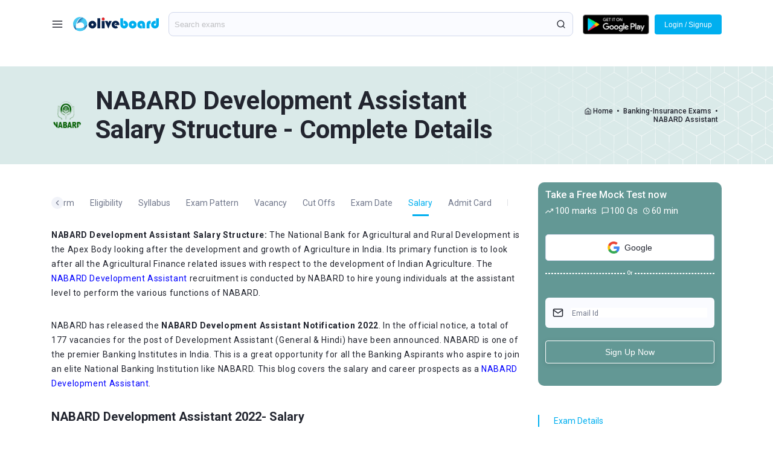

--- FILE ---
content_type: text/html
request_url: https://pl.oliveboard.in/nabard-assistant/salary
body_size: 61034
content:


<!DOCTYPE html>
<html lang="en">
<head>
<meta charset="utf-8">
        <link rel="canonical" href="https://www.oliveboard.in/nabard-assistant/salary" />
        <meta name="robots" content="noindex, nofollow">
        <title>NABARD Development Assistant 2022 Salary Structure, Perks </title>
        <meta name="description" content="Get complete details on NABARD Development Assistant Salary Structure for 2022, Job Profile and career growth. Learn about NABARD Development Assistant S">
        <meta name="keywords" content="NABARD Development Assistant Salary 2022, NABARD Development Assistant Salary Structure, NABARD Development Assistant Salary">
        <meta name="viewport" content="width=device-width, initial-scale=1.0">
        <link rel="stylesheet" href="/css/common.css?v=6">
        <link rel="stylesheet" href="/css/exam.css?v=12">
        <link href="/css/pi.css" rel="stylesheet">
        <link rel="shortcut icon" href="https://s3-ap-southeast-1.amazonaws.com/sg2.oliveboard.in/static/img/iefav.ico">




<!-- common schema -->
<script type="application/ld+json">
{
        "@context": "https://schema.org",
        "@type": "Corporation",
        "name": "Oliveboard",
        "url": "https://www.oliveboard.in",
        "logo": "https://s3-ap-southeast-1.amazonaws.com/sg2.oliveboard.in/static/img/logo.png",
        "description": "Complete Preparation &amp; Practice for MBA &amp; Bank PO Exams with Live Classes, Videos, Online Tests and an Adaptive Engine that helps target one's weak areas.",
        "telephone": "+91-7676022222",
        "address": {
            "@type": "PostalAddress",
            "addressCountry": "IN",
            "addressLocality": "6th Sector, HSR Layout, Bangalore",
            "addressRegion": "Karnataka",
            "postalCode": "560102",
            "streetAddress": "2nd &amp; 3rd Floor, L-147, 5th Main, 6th Sector, HSR Layout"
        }
}
</script>
<script type="application/ld+json">
{
        "@context": "https://schema.org",
        "@type": "Organization",
        "location": {
            "@type": "Place",
            "address": "2nd &amp; 3rd Floor, L-147, 5th Main, 6th Sector, HSR Layout, Bangalore 560102"
        },
        "description": "Complete Preparation &amp; Practice for MBA &amp; Bank PO Exams with Live Classes, Videos, Online Tests and an Adaptive Engine that helps target one's weak areas.",
        "name": "Oliveboard",
        "email": "support@oliveboard.in",
        "logo": {
            "@type": "ImageObject",
            "url": "https://s3-ap-southeast-1.amazonaws.com/sg2.oliveboard.in/static/img/logo.png",
            "width": "199",
            "height": "38"
        },
        "url": "https://www.oliveboard.in",
        "sameAs": ["https://www.facebook.com/Oliveboard", "https://t.me/OliveboardApp", "https://twitter.com/Oliveboard", "https://www.linkedin.com/company/oliveboard", "https://www.youtube.com/channel/UCRvrHAyNdOMI_JBkE2pjZtw", "https://www.oliveboard.in/blog/", "https://www.oliveboard.in/bank-ssc-railway-online-coaching/", "https://play.google.com/store/apps/details?id=in.oliveboard.prep&hl=en"],
        "founder": ["Abhishek Patil", "V Satish Kumar"]
    }
</script>
<script type="application/ld+json">
{
    "@context": "https://schema.org",
    "@type": "WebSite",
    "name": "Oliveboard",
    "url": "https://www.oliveboard.in"
}
</script>
<!-- common schema -->
<!-- page schema -->
<script type="application/ld+json">
{
        "@graph": [{
            "@context": "https://schema.org/",
            "@type": "Product",
            "name": "NABARD Assistant Online Preparation,  NABARD Assistant Test Series 2021, Free NABARD Assistant Mock Test, NABARD Assistant Question Papers, NABARD Assistant Live Course",
            "image": "https://s3-ap-southeast-1.amazonaws.com/sg2.oliveboard.in/static/img/logo.png",
            "description": "Get complete details on NABARD Development Assistant Salary Structure for 2022, Job Profile and career growth. Learn about NABARD Development Assistant S",
            "brand": {"@type": "Brand", "name": "NABARD Assistant"},
            "productid": "NA",
            "sku": "NA",
            "mpn": "NA",
            "aggregateRating": {
                "@type": "AggregateRating",
                "ratingValue": 4.6,
                "reviewCount": 62489
            },
            "offers": {
                "@type": "Offer",
                "availability": "https://schema.org/InStock",
                "price": "499",
                "priceCurrency": "INR",
                "priceValidUntil":"2023-03-30",
                "url":"https://www.oliveboard.in/nabard-assistant/"
            },
            "review": [{
                "@type": "Review",
                "reviewBody": "Helps all kinds of exams! Really like the appearance of the app. There are daily tests which are very helpful.",
                "author": {
                    "@type": "Person",
                    "name": "Vaibhavi Gundagurthi",
                    "image": "https://lh3.googleusercontent.com/a-/AAuE7mAPmIJb_wBHK-BetRZkHErK-fbUtlxrQh6PRpkM=w48-h48-n"
                }
            }, {
                "@type": "Review",
                 "reviewBody": "Greate platform provide to student.provides PDF document files to the student is a very good thing in this application.such a nice application.",
                "author": {
                    "@type": "Person",
                    "name": "Dattatray Kokate",
                    "image": "https://lh3.googleusercontent.com/a-/AAuE7mD1LJP-iRKvCKsiQQyRCU02SLe_vWBXsdgoVqcCvA=w48-h48-n"
                }
            }]
        }]
}
</script>
<!-- FAQ schema -->
<script type="application/ld+json">{"@context": "https://schema.org","@type": "FAQPage","mainEntity": [{"@type": "Question","name": "Is there negative marking in NABARD Assistant Exam?","acceptedAnswer": {"@type": "Answer","text": "<p>Yes there is 1/4th or 0.25 that is deducted as penalty for wrong answer.</p>"}},{"@type": "Question","name": "What is the age criteria for NABARD Assistant Exam?","acceptedAnswer": {"@type": "Answer","text": "<p>The age criteria is minimum 21 years and maximum 35 years.</p>"}},{"@type": "Question","name": "What is the application fee for NABARD Assistant?","acceptedAnswer": {"@type": "Answer","text": "<p>The application fees are as follows:<br>General Category – ₹400 + ₹50 (Intimation Charges)<br>Reserved Categories – ₹50 (Intimation Charges)</p>"}},{"@type": "Question","name": "What is the number of vacancy for NABARD Assistant?","acceptedAnswer": {"@type": "Answer","text": "<p>A total of 177 vacancies have been released for NABARD development assistant in 2022.</p>"}},{"@type": "Question","name": "What is the last date to apply online for NABARD Development Assistant 2022?","acceptedAnswer": {"@type": "Answer","text": "<p>The last date to apply online for NABARD Development Assistant 2022 is 10th October 2022.</p>"}},{"@type": "Question","name": "How many vacancies are there for General category in NABARD Development Assistant Exam 2022?","acceptedAnswer": {"@type": "Answer","text": "<p>A total of 80 vacancies are there for General category in NABARD Development Assistant Exam 2022.</p>"}}]}</script><!-- one tap -->
<!-- one tap -->
<script src="https://accounts.google.com/gsi/client"></script>

<script>

  var boxurl = "";
  window.onload = function () {
          google.accounts.id.initialize({
                client_id: '506321490093-i3j96ah9gn1sv3khntnd1rnv5jebt5j4.apps.googleusercontent.com',
                context: "use",
                callback: handleOnetapResponse,
                cancel_on_tap_outside: false

         });
         google.accounts.id.prompt();
  };
  function handleOnetapResponse(response){
      $(".wrapper").hide();
      $(".wrapper1").hide();
      $("#oti-page").show(); 
      var idtoken = response.credential;
      var params = {};
      params['idtoken'] = idtoken;
      params['c'] = 'IBPS';
      params['r'] = 'nabard-assistant.php';
      params['next'] = '/myaccount/SBIPO/nabardasst.php';

     if(boxurl != ""){
        params['next'] = boxurl;
     }

      $.post('/pyscripts/otl.py', params, function(data){
              var result = data.trim();
              if(result == '0')
                  window.location = '/myaccount/buypayu/addmobile.php';
              else if (result == '1')
                  window.location = params['next'];
              else
              {
                  alert('Please try again');
                  $("#oti-page").hide(); 
                  $(".wrapper").show();
                  $(".wrapper1").show();
                  
              }

        });
}
  </script>


<!-- google sign-in -->
<script src="https://apis.google.com/js/api:client.js"></script>
  <script>
  var googleUser = {};
  var startApp = function() {
    gapi.load('auth2', function(){
      // Retrieve the singleton for the GoogleAuth library and set up the client.
      auth2 = gapi.auth2.init({
        client_id: '506321490093-i3j96ah9gn1sv3khntnd1rnv5jebt5j4.apps.googleusercontent.com',
        cookiepolicy: 'single_host_origin',
        // Request scopes in addition to 'profile' and 'email'
        //scope: 'additional_scope'
      });
      attachSignin(document.getElementById('btn-googlesignin1'));
      attachSignin(document.getElementById('btn-googlesignin2'));
      attachSignin(document.getElementById('btn-googlesignin3'));
    });
  };
  function attachSignin(element) {
    auth2.attachClickHandler(element, {},
        function(googleUser) {

             $(".wrapper").hide();
             $(".wrapper1").hide();
             $("#oti-page").show(); 
             var idtoken = googleUser.getAuthResponse().id_token;
             var params = {};
             params['idtoken'] = idtoken;
             params['c'] = 'IBPS';
             params['r'] = 'nabard-assistant.php';
             params['next'] = '/myaccount/SBIPO/nabardasst.php';

             if(boxurl != ""){
                params['next'] = boxurl;
             }

             $.post('/pyscripts/otl.py', params, function(data){
                      var result = data.trim();
                      if(result == '0')
                          window.location = '/myaccount/buypayu/addmobile.php';
                      else if (result == '1')
                          window.location = params['next'];
                      else
                      {
                          alert('Please try again');
                          $("#oti-page").hide(); 
                          $(".wrapper").show();
                          $(".wrapper1").show();
                          
                      }

              });


        }, function(error) {
        });
  }
  startApp();
  </script>


</head>
<body>
<div class="wrapper"><!-- wrapper -->
<header class="header">
            <div class="container"><!-- container -->
                <div class="header-container">
                <div class="header-inner"><!-- header inner -->
                    <div class="col">
                        <a class="ic-hamburger" id="ic-hamburger"><img src="/img/menu.svg" alt=""/></a>
                        <a class="logo" href="/"><img src="/img/logo.svg" alt=""/></a>
                    </div>
                    <div class="col sec-search" id="sec-search" >
                        <div class="search-group">
                            <form autocomplete="off" action="javascript:void(0)"><input class="input input-search" id="input-search" type="search" placeholder="Search exams" autocomplete="off"></form>
                            <span class="ic-search"><img src="/img/search.svg" alt=""></span>
                            <div class="obsearch-results-blk" id="obsearch-results-blk">
                                <div class="obsearch-results-blk-inner">
                                   <div id="obsuggested-search-list">
                                        <p style="font-weight: 900;">Exams</p>
                                        <div class="search-items">
                                            <a href="/sbi-po/">SBI PO</a>
                                            <a href="/ibps-po/">IBPS PO</a>
                                            <a href="/upsc-civil-services/">UPSC</a>
                                            <a href="/ibps-rrb-officer/">IBPS RRB PO</a>
                                        </div>
                                    </div>
                                   <div id="obrelated-search-list">
                                   </div>
                                </div>
                            </div> 
                        </div>
                        
                    </div>
                    <div class="col top-menu-cateogires">
                        <div class="menuitems">
                            <!-- ?php echo $commondata[0]; ? -->
                            <a class="mitem playstore-blk" href="https://play.google.com/store/apps/details?id=in.oliveboard.prep&referrer=utm_source%3DAppOBlogfooter"><span class="ic-playstore"><img src="/img/playstore.svg" alt=""></span></a>
                        </div>
                    </div>
                </div><!-- header inner -->
                <span class="mob-ic-search" id="mob-ic-search"><img src="/img/search.svg" alt=""></span>
                <button type="button" class="loginsignup" id="btn-loginsignup">Login / Signup</button>
                </div>
            </div><!-- container -->
        </header>
        <!-- ?php echo $commondata[1];? -->
           
<!-- home -->
<section class="sec-home">
<div class="bg-lgreen-padd">
<div class="sec-home-inner sec-bg-lgreen">
<div class="container">
<div class="home-blk">
<div class="card">
<span class="ic-exam"><img src="https://images.oliveboard.in/mockstart/NABARD.png" alt=""></span>
<h1 class="h136">NABARD Development Assistant Salary Structure - Complete Details</h1>
</div>
<div class="card">
<span class="icon"><img src="/img/ic-home.svg" alt=""></span>
<a href="/" class="txt">Home</a>
<span class="txt">&bull;</span>
<a href="/banking-insurance-exams/" class="txt">Banking-Insurance Exams</a>
<span class="txt">&bull;</span>
<a href="/nabard-assistant/" class="txt">NABARD Assistant</a>
</div>
</div>
</div>
<span class="img-maskgroup"><img src="/img/img-maskgroup1.svg" alt=""></span>
</div>
</div>
</section>
<!-- page content -->
<div class="sec-pagecontent sec-bg-white">
<div class="bg-white-padd">
<div class="container">
<div class="pagecontent-row">
<div class="col-part part-leftside"><!-- left side -->
<!-- exam tabs -->
<div class="sec-examdetails-tabs sec-bg-white">
<div class="bg-white-padd">
<div class="obtabs-outer">
<div class="obtabs-row-outer">
<div class="obtabs-row" id="obtabs-row">
<a href="." class="btn btn-sm obtab-item" id="obtab-item-overview">
<span class="tab-text">Overview</span>
<span class="tab-bor"></span>
</a>
<a href="notification" class="btn btn-sm obtab-item" id="obtab-item-notification">
<span class="tab-text">Notification</span>
<span class="tab-bor"></span>
</a>
<a href="application-form" class="btn btn-sm obtab-item" id="obtab-item-application-form">
<span class="tab-text">Application Form</span>
<span class="tab-bor"></span>
</a>
<a href="eligibility" class="btn btn-sm obtab-item" id="obtab-item-eligibility">
<span class="tab-text">Eligibility</span>
<span class="tab-bor"></span>
</a>
<a href="syllabus" class="btn btn-sm obtab-item" id="obtab-item-syllabus">
<span class="tab-text">Syllabus</span>
<span class="tab-bor"></span>
</a>
<a href="exam-pattern" class="btn btn-sm obtab-item" id="obtab-item-exam-pattern">
<span class="tab-text">Exam Pattern</span>
<span class="tab-bor"></span>
</a>
<a href="vacancy" class="btn btn-sm obtab-item" id="obtab-item-vacancy">
<span class="tab-text">Vacancy</span>
<span class="tab-bor"></span>
</a>
<a href="cut-offs" class="btn btn-sm obtab-item" id="obtab-item-cut-offs">
<span class="tab-text">Cut Offs</span>
<span class="tab-bor"></span>
</a>
<a href="exam-date" class="btn btn-sm obtab-item" id="obtab-item-exam-date">
<span class="tab-text">Exam Date</span>
<span class="tab-bor"></span>
</a>
<a href="salary" class="btn btn-sm obtab-item" id="obtab-item-salary">
<span class="tab-text">Salary</span>
<span class="tab-bor"></span>
</a>
<a href="admit-card" class="btn btn-sm obtab-item" id="obtab-item-admit-card">
<span class="tab-text">Admit Card</span>
<span class="tab-bor"></span>
</a>
<a href="result" class="btn btn-sm obtab-item" id="obtab-item-result">
<span class="tab-text">Result</span>
<span class="tab-bor"></span>
</a>
</div>
</div>
<span class="tabscrollarr ic-leftarrow" onclick="obtabscroll('left');"><img src="/img/bg-grey-larrow.svg" alt=""></span><span class="tabscrollarr ic-rightarrow" onclick="obtabscroll('right');"><img src="/img/bg-grey-rarrow.svg" alt=""></span>
</div>
</div>
</div>
<section class="sec-examdetails sec-bg-white" id="sec-examdetails"><!-- exam sec details -->
<div class="bg-white-padd">
<div class="edcontent-group">
<div class="edcontent tpall"><!-- edcontent -->
<p><strong>NABARD Development Assistant Salary Structure:</strong> The National Bank for Agricultural and Rural Development is the Apex Body looking after the development and growth of Agriculture in India. Its primary function is to look after all the Agricultural Finance related issues with respect to the development of Indian Agriculture. The <a href="https://www.oliveboard.in/nabard-development-assistant-mock-test/?ref=contak-nabard&amp;utm_medium=Organic&amp;utm_source=Blog&amp;utm_campaign=contak-nabard">NABARD Development Assistant</a> recruitment is conducted by NABARD to hire young individuals at the assistant level to perform the various functions of NABARD.&nbsp;</p><p>NABARD has released the <strong>NABARD Development Assistant Notification 2022</strong>. In the official notice, a total of 177 vacancies for the post of Development Assistant (General &amp; Hindi) have been announced. NABARD is one of the premier Banking Institutes in India. This is a great opportunity for all the Banking Aspirants who aspire to join an elite National Banking Institution like NABARD.&nbsp;This blog covers the salary and career prospects as a <a href="https://www.oliveboard.in/nabard-development-assistant-mock-test/?ref=contak-nabard&amp;utm_medium=Organic&amp;utm_source=Blog&amp;utm_campaign=contak-nabard">NABARD Development Assistant</a>.&nbsp;</p><h2>NABARD Development Assistant 2022- Salary</h2><ul><li>Selected Candidates will draw a starting basic pay of <strong>Rs. 14,650/- per month</strong> (including two advance increments) in the scale of &nbsp;<strong>Rs.13150 -750(3) -15400 -900(4) -19000 -1200 (6) -26200 -1300 (2)-28800-1480 (3)-33240 -1750(1) 34990</strong> (20 years).</li><li>At present, the initial monthly Gross emoluments for Development Assistant/Development Assistant (Hindi) is approximately <strong>Rs.32,000/-</strong>.</li><li>Other allowances include Dearness Allowance, House Rent Allowance, City Compensatory Allowance, Transport Allowance, etc., as admissible from time to time.</li></ul><h3>NABARD Development Assistant Salary - Allowances</h3><ul><li>The available perquisites include NABARD&apos;s residential accommodation subject to availability, reimbursement of petrol for vehicle for official purpose, Newspaper, Brief Case, Book Grant, Allowance for furnishing of residence, etc., as per the eligibility, dispensary facility besides reimbursement of medical expenses for OPD treatment/hospitalization as per eligibility.</li><li>Interest-free Festival Advance, Leave Travel Concession (once in two years for self, spouse and eligible dependents).</li><li>Loans and Advances at concessional rates of interest for Housing, Car, Education, Consumer Articles, Personal Computer, etc.</li><li>The candidates selected for the post will be governed by the "defined Contribution to New Pension Scheme (NPS)", in addition to the benefit of Gratuity and Optional Group Term Insurance Plan.</li><li>There are reasonable prospects for promotion to higher grades.</li><li>Selected candidates will be initially posted in NABARD&apos;s Head Office/Regional office/TE for which they have applied. However, they are liable to be transferred anywhere in India.</li></ul><h2>NABARD Development Assistant 2022 Online Application</h2><h4>Prerequisites for <a href="https://www.oliveboard.in/nabard-development-assistant-mock-test/?ref=contak-nabard&amp;utm_medium=Organic&amp;utm_source=Blog&amp;utm_campaign=contak-nabard">NABARD Development Assistant</a> Online Application 2022</h4><p>Before applying online, candidates should,</p><ul><li>Keep a scanned copy of the photograph and signature ready.</li><li>The size of the photograph must be 4.5 cm * 3.5 cm and the photograph must be of passport size. Both the photograph and the signature must be clear and legible. Permissible file size of the photograph must be of minimum 20 KB and of maximum 50 KB and that of the signature must be of minimum 10 KB and of maximum 20 KB.</li><li>Keep the necessary details/documents ready to make online payment of the requisite application fee/ intimation charges.</li><li>Must have a valid personal Email ID. This should be maintained till the completion of the recruitment process</li></ul><p><strong>1. Photograph:</strong></p><ul><li>Photograph must be a recent passport size colour picture.</li><li>The picture should be in colour, against a light-coloured, preferably white, background.</li><li>Look straight at the camera with a relaxed face.</li><li>If the picture is taken on a sunny day, have the sun behind you, or place yourself in the shade, so that you are not squinting and there are no harsh shadows.</li><li>If you have to use flash, ensure there&apos;s no "red-eye".</li><li>If you wear glasses make sure that there are no reflections and your eyes can be clearly seen.</li><li>Caps, hats and dark glasses are not acceptable. Religious headwear is allowed but it must not cover your face.</li><li>Dimensions 200 x 230 pixels (preferred).</li><li>Size of file should be between 20kb-50kb.</li></ul><p><strong>2. Signature&nbsp;</strong></p><ul><li>The applicant has to sign on white paper with Black Ink pen.</li><li>Dimensions 140 x 60 pixels (preferred)</li><li>Size of file should be between 10kb – 20kb</li><li>Ensure that the size of the scanned image is not more than 20kb</li></ul><p><strong>3. Left thumb impression</strong></p><ul><li>The applicant has to put his left thumb impression on a white paper with black or blue ink.</li><li>File type: jpg / jpeg</li><li>Dimensions: 240 x 240 pixels in 200 DPI (Preferred for required quality) i.e. 3 cm * 3 cm (Width * Height)</li><li>File Size: 20 KB – 50 KB</li></ul><p><strong>4. Hand-written declaration Image</strong></p><ul><li>The applicant has to write the declaration in English clearly on a white paper with black ink.</li><li>File type: jpg / jpeg</li><li>Dimensions: 800 x 400 pixels in 200 DPI (Preferred for required quality) i.e 10 cm* 5 cm (Width * Height)</li><li>File Size: 50 KB – 100 KB</li></ul><p><strong>Note:</strong></p><ul><li>The signature, left thumb impression and the hand written declaration should be of the applicant and not by any other person.</li><li>If the Applicant&apos;s signature on the attendance sheet or Call letter, signed at the time of the examination, does not match the signature uploaded, the applicant will be <strong>disqualified</strong>.</li><li>Signature / Hand written declaration in CAPITAL LETTERS shall <strong>NOT</strong> be accepted.</li></ul><h2>NABARD Development Assistant Apply Online – step-by-step procedure</h2><p>Aspirants who are interested in the <a href="https://www.oliveboard.in/nabard-development-assistant-mock-test/?ref=contak-nabard&amp;utm_medium=Organic&amp;utm_source=Blog&amp;utm_campaign=contak-nabard">NABARD Development Assistant 2022</a> exam, must be eager about the application filling up process. Here we have provided step by step guide to apply online for the NABARD Development Assistant exam 2022.</p><ul><li>Visit the official website of NABARD&nbsp;<a href="https://www.nabard.org/careers-notices1.aspx?cid=693&amp;id=26">https://www.nabard.org/career</a>.</li><li>Now click on the "NABARD Development Assistant apply online 2022" link.</li><li>A new page will appear on your screen.</li><li>Now click on <strong>"Click here for new registration"</strong> and enter your name, contact details, and your email id.</li><li>A Provisional Registration Number and Password will be sent to your registered mail id and mobile number.</li><li>Login using the credential, and fill out the application form.</li><li>Confirm your details and Save your application by clicking the ‘Validate your details and ‘Save &amp; Next&apos; buttons.</li><li>Upload Photo &amp; Signature as per the specifications given in the Guidelines for Scanning and Upload of Photograph and Signature</li><li>Preview the entire application form before FINAL SUBMIT as no modification will be allowed after the final submission of the NABARD Development Assistant online application.</li><li>Click on the ‘Payment&apos; Tab and proceed with payment.</li><li>Now click on the ‘Submit&apos; button.</li><li>You have successfully filled out the application form.</li></ul><h3><strong>NABARD Development Assistant Application Fee 2022</strong></h3><div class="table-responsive"><table class="table edtable"><tbody><tr><td><strong>Category</strong></td><td><strong>Application Fees</strong></td></tr><tr><td>General/OBC/ EWS</td><td>Rs.450</td></tr><tr><td>SC/ST/PWD/EWS/Ex-Servicemen</td><td>Rs. 50</td></tr></tbody></table></div> </div><!-- edcontent -->
</div>
</div>
</section><!-- exam sec details -->
<section class="sec-faqs sec-bg-white" id="sec-faqs"><!-- faqs -->
<div class="bg-white-padd">
<h2 class="sec-header">FAQs</h2>
<div class="faqs-column">
<div class="faq-box"><!-- faq -box -->
<div class="faq-question in">
Is there negative marking in NABARD Assistant Exam?
<span class="faq-indicator">&minus;</span>
</div>
<p class="faq-answer">Yes there is 1/4th or 0.25 that is deducted as penalty for wrong answer.</p>
</div><!-- faq -box -->
<div class="faq-box"><!-- faq -box -->
<div class="faq-question">
What is the age criteria for NABARD Assistant Exam?
<span class="faq-indicator">&plus;</span>
</div>
<p class="faq-answer">The age criteria is minimum 21 years and maximum 35 years.</p>
</div><!-- faq -box -->
<div class="faq-box"><!-- faq -box -->
<div class="faq-question">
What is the application fee for NABARD Assistant?
<span class="faq-indicator">&plus;</span>
</div>
<p class="faq-answer">The application fees are as follows:<br>General Category – ₹400 + ₹50 (Intimation Charges)<br>Reserved Categories – ₹50 (Intimation Charges)</p>
</div><!-- faq -box -->
<div class="faq-box"><!-- faq -box -->
<div class="faq-question">
What is the number of vacancy for NABARD Assistant?
<span class="faq-indicator">&plus;</span>
</div>
<p class="faq-answer">A total of 177 vacancies have been released for NABARD development assistant in 2022.</p>
</div><!-- faq -box -->
<div class="faq-box"><!-- faq -box -->
<div class="faq-question">
What is the last date to apply online for NABARD Development Assistant 2022?
<span class="faq-indicator">&plus;</span>
</div>
<p class="faq-answer">The last date to apply online for NABARD Development Assistant 2022 is 10th October 2022.</p>
</div><!-- faq -box -->
<div class="faq-box"><!-- faq -box -->
<div class="faq-question">
How many vacancies are there for General category in NABARD Development Assistant Exam 2022?
<span class="faq-indicator">&plus;</span>
</div>
<p class="faq-answer">A total of 80 vacancies are there for General category in NABARD Development Assistant Exam 2022.</p>
</div><!-- faq -box -->
</div>
</div>
</section><!-- faqs -->
<section class="sec-relatedexams sec-bg-white" id="sec-relatedexams"><!-- ob plan banner -->
                                    <div class="bg-white-padd">
                                        <h2 class="sec-header">Other Related Exams</h2>
                                        <div class="exams-row hscroll-group"><a class="card" href="/nabard-grade-a-b/"><!-- card -->
              <span class="eximg-group g-bg-1"><span class="eximg-box"><img src="https://images.oliveboard.in/mockstart/NABARD.png" alt=""></span></span>
              <p>NABARD Grade A &amp; B</p>
              </a><!-- card --> <a class="card" href="/rbi-grade-b/"><!-- card -->
              <span class="eximg-group g-bg-2"><span class="eximg-box"><img src="https://images.oliveboard.in/mockstart/RBI.png" alt=""></span></span>
              <p>RBI Grade B</p>
              </a><!-- card --> <a class="card" href="/sebi/"><!-- card -->
              <span class="eximg-group g-bg-3"><span class="eximg-box"><img src="https://images.oliveboard.in/mockstart/sebi.png" alt=""></span></span>
              <p>SEBI Grade A</p>
              </a><!-- card --> <a class="card" href="/sidbi/"><!-- card -->
              <span class="eximg-group g-bg-4"><span class="eximg-box"><img src="https://images.oliveboard.in/icons/sidbi.png" alt=""></span></span>
              <p>SIDBI</p>
              </a><!-- card --> <a class="card" href="/fssai-recruitment-exam/"><!-- card -->
              <span class="eximg-group g-bg-5"><span class="eximg-box"><img src="https://images.oliveboard.in/icons/fssai.png" alt=""></span></span>
              <p>FSSAI Recruitment Exam</p>
              </a><!-- card --> <a class="card" href="/bank-of-maharashtra-afo/"><!-- card -->
              <span class="eximg-group g-bg-6"><span class="eximg-box"><img src="https://images.oliveboard.in/icons/bomafo.png" alt=""></span></span>
              <p>Bank of MH AFO</p>
              </a><!-- card --> <a class="card" href="/nabard-grade-a-it-exam/"><!-- card -->
              <span class="eximg-group g-bg-7"><span class="eximg-box"><img src="https://images.oliveboard.in/mockstart/NABARD.png" alt=""></span></span>
              <p>NABARD Grade A 2022 IT Officer</p>
              </a><!-- card --> <a class="card" href="/pfrda-grade-a-exam/"><!-- card -->
              <span class="eximg-group g-bg-8"><span class="eximg-box"><img src="https://images.oliveboard.in/edge/icons/pfrda.png" alt=""></span></span>
              <p>PFRDA Grade A 2022</p>
              </a><!-- card --> <a class="card" href="/rbi-grade-b-depr/"><!-- card -->
              <span class="eximg-group g-bg-9"><span class="eximg-box"><img src="https://images.oliveboard.in/mockstart/RBI.png" alt=""></span></span>
              <p>RBI Grade B DEPR</p>
              </a><!-- card --> <a class="card" href="/ifsca-grade-a-officer-exam/"><!-- card -->
              <span class="eximg-group g-bg-10"><span class="eximg-box"><img src="https://images.oliveboard.in/mockstart/RBI.png" alt=""></span></span>
              <p>IFSCA Grade A</p>
              </a><!-- card --> <a class="card" href="/irdai-assistant-manager/"><!-- card -->
              <span class="eximg-group g-bg-11"><span class="eximg-box"><img src="https://images.oliveboard.in/edge/prv/irdai-90.png" alt=""></span></span>
              <p>IRDAI Assistant Manager</p>
              </a><!-- card --> </div>
              </div>
              </section><!-- exam details --></div><!-- left side -->
                        <div class="col-part part-rightside"><!-- right side -->
                                <div class="getfreetest-row"><!-- get free test -->
                                    <div class="card card-ftbox"><!-- card -->
                                        <div class="box-gyft">
                                        <h4>Take a Free Mock Test now</h4>
                                            <div class="testinfo-row">
                                                <span class="icon ic1"><img src="/img/ic-movingup-white.svg" alt=""></span>
                                                <span class="txt">100 marks</span>
                                                <span class="icon ic2"><img src="/img/ic-stroke-white.svg" alt=""></span>
                                                <span class="txt">100 Qs</span>
                                                <span class="icon ic3"><img src="/img/ic-clock-white.svg" alt=""></span>
                                                <span class="txt">60 min</span>
                                            </div>
                                            <div class="obls-blk">
                                               <div class="loginas-group loginas-group1 loginas-group-single">
                                                   <button type="button" class="btn btn-xs btn-loginas" id="btn-googlesignin1"><span><img src="/img/ic-google-ls.svg" alt=""></span>Google</button>
                                               </div>
                                               <div class="lr-divider">
                                                   <span class="col dashed"></span>
                                                   <span class="col txt">Or</span>
                                                   <span class="col dashed"></span>
                                               </div>
                                               <label class="errormsg txt-yellow marb10 courseUp1">&nbsp;</label>
                                               <form class="userdetails-form" autocomplete="off" action="javascript:void(0)">
                                                   <div class="formcontrol-group">
                                                        <span class="icon"><img src="/img/ic-mail.svg" alt=""></span>
                                                        <input type="email" autocomplete="off" name="uemail1" class="formcontrol ob-inputfield" id="course-uemail1" required>
                                                        <span class="floating-label">Email Id</span>
                                                   </div>
                                                   <button type="button" class="btn btn-md1 btn-tblue btn-obls" onclick="collectEmail()">Sign Up Now</button>
                                               </form>
                                           </div>  
                                        </div>
                                        <div class="box-gyft hide">
                                            <div class="progress-bar-group"><!-- progress bar -->
                                                <div class="progress-bar-outer">
                                                    <div class="progress-bar">
                                                    </div>
                                                </div>
                                                <div class="pbar-info">
                                                    <span class="infotxt">19 of 100 left</span>
                                                    <span class="infotxt">81%</span>
                                                </div>
                                            </div><!-- progress bar -->
                                        </div>
                                    </div><!-- card -->
                                    <div class="card right-navbar-group"><!-- card -->
                                        <ul class="right-navbar" id="right-navbar">
                                           <li class="active"> <a class="right-navbar-item" href="#sec-examdetails">Exam Details</a></li>
                                                                                                                                    <li><a class="right-navbar-item" href="#sec-faqs">FAQ’s</a></li> 
                                            <li><a class="right-navbar-item" href="#sec-relatedexams">Other related exams</a></li> 
                                        </ul>
                                    </div><!-- card -->
                                </div><!-- get free test -->
                            </div><!-- right side -->

</div>
</div>
</div>
</div>
</div><!-- wrapper -->
<div class="wrapper1"><!-- start wrapper1 -->

    <!-- footer--><section class="sec-footer sec-bg-grey" id="sec-footer"><div class="bg-grey-padd"><div class="container"><div class="footer-row"><div class="card"><!-- card --><div class="card-inner"><a class="logo" href="/"><img src="/img/logo.svg" alt=""></a><h5 class="ob-address">2nd &amp; 3rd Floor, L-147, 5th Main, 6th Sector, HSR Layout, Bangalore 560102,<br>support@oliveboard.in,<br>+91-7676022222</h5></div></div><!-- card --><div class="card"><!-- card --><div class="card-inner"><h4 class="footer-tab in"><span class="footer-tab-text">Categories</span><span class="footer-tab-indicator">&minus;</span></h4><div class="footer-group fg-active"><a href="/banking-insurance-exams/">Banking &amp; Insurance</a><a href="/regulatory-exams/">Regulatory</a><a href="/upsc-state-psc-exams/">UPSC</a><a href="/mba-exams/">MBA Exams</a><a href="/ssc-exams/">SSC Exams</a><a href="/railway-exams/">Railway Exams</a><a href="/jaiib-caiib/">JAIIB-CAIIB Exams</a><a href="/karnataka-exams/">Karnataka Exams</a><a href="/tamil-nadu-exams/">Tamil Nadu Exams</a><a href="/judiciary-exams/">Judiciary Exams</a><a href="/law-entrance-exams/">Law Entrance Exams</a><a href="/icar/">Agriculture Exams</a><a href="/engineering-exams/">Engineering Exams</a><a href="/jk-exams/">J&amp;K Exams</a><a href="/up-exams/">UP Exams</a><a href="/rajasthan-exams/">Rajasthan Exams</a><a href="/uttarakhand-exams/">Uttarakhand Exams</a><a href="/punjab-exams/">Punjab Exams</a><a href="/haryana-exams/">Haryana Exams</a><a href="/bihar-exams/">Bihar Exams</a><a href="/mp-exams/">MP Exams</a><a href="/defence-exams/">Defence Exams</a><a href="/teaching-exams/">Teaching Exams</a><a href="/himachal-pradesh-exams/">Himachal Pradesh Exams</a><a href="/chhattisgarh-exams/">Chhattisgarh Exams</a><a href="/skillvertex/">SkillVertex Courses</a></div></div></div><!-- card --><div class="card"><!-- card --><div class="card-inner"><h4 class="footer-tab"><span class="footer-tab-text">Exams</span><span class="footer-tab-indicator">&plus;</span></h4><div class="footer-group"><a href="/sbi-po/">SBI PO</a><a href="/ibps-po/">IBPS PO</a><a href="/sbi-clerk/">SBI Clerk</a><a href="/ibps-clerk/">IBPS Clerk</a><a href="/ibps-rrb-officer/">IBPS RRB PO</a><a href="/ibps-rrb-assistant/">IBPS RRB Clerk</a><a href="/ssc-cgl/">SSC CGL</a><a href="/ssc-chsl/">SSC CHSL</a><a href="/railway-rrb-ntpc/">Railways RRB NTPC</a><a href="/rbi-grade-b/">RBI Grade B</a><a href="/nabard-grade-a-b/">NABARD Grade A &amp; B</a><a href="/upsc-civil-services/">UPSC CSE</a><a href="/uppsc-pcs/">UPPSC PCS</a><a href="/dfccil/">DFCCIL Exam</a><a href="/railways-rrb-group-d/">Railway Group D</a></div></div></div><!-- card --><div class="card"><!-- card --><div class="card-inner"><h4 class="footer-tab"><span class="footer-tab-text">Blog</span><span class="footer-tab-indicator">&plus;</span></h4><div class="footer-group"><a href="https://www.oliveboard.in/blog/category/trending-now/" target="_blank">Trending Now</a><a href="https://www.oliveboard.in/blog/category/preparation-resources/" target="_blank">Preparation Resources</a><a href="https://www.oliveboard.in/blog/category/bank-exams/" target="_blank">Bank Exams</a><a href="https://www.oliveboard.in/blog/category/insurance-exams/" target="_blank">Insurance Exams</a><a href="https://www.oliveboard.in/blog/category/ssc-railways/" target="_blank">SSC &amp; Railway Exams</a><a href="https://www.oliveboard.in/blog/category/rbi-sebi-nabard/" target="_blank">Regulatory Exams</a><a href="https://www.oliveboard.in/blog/category/state-exams/bihar-exams/" target="_blank">Bihar Exams</a><a href="https://www.oliveboard.in/blog/category/state-exams/haryana-exams/" target="_blank">Haryana Exams</a><a href="https://www.oliveboard.in/blog/category/state-exams/jammu-kashmir-exams/" target="_blank">J&amp;K Exams</a><a href="https://www.oliveboard.in/blog/category/state-exams/rajasthan-exams/" target="_blank">Rajasthan Exams</a><a href="https://www.oliveboard.in/blog/category/state-exams/uttar-pradesh-exams/" target="_blank">Uttar Pradesh Exams</a><a href="https://www.oliveboard.in/blog/category/engineering-exams/" target="_blank">Engineering Exams</a><a href="https://www.oliveboard.in/blog/category/mba-exams/" target="_blank">MBA Exams</a></div></div></div><!-- card --><div class="card"><!-- card --><div class="card-inner"><h4 class="footer-tab"><span class="footer-tab-text">Company</span><span class="footer-tab-indicator">&plus;</span></h4><div class="footer-group"><a href="/aboutus/" target="_blank">About</a><a href="/careers/" target="_blank">Careers</a><a href="/contact/" target="_blank">Contact Us</a><a href="/privacy/" target="_blank">Privacy Policy</a><a href="/terms/" target="_blank">Terms</a></div></div></div><!-- card --></div>       <div class="footer1-row"><div class="col"><p class="p12">&#169; 2021, All right reserved Oliveboard Pvt. Ltd</p></div><div class="col"><a target="_blank" href="https://www.facebook.com/Oliveboard"><img src="/img/ic-facebook.svg" alt=""></a><a target="_blank" href="https://www.instagram.com/oliveboard.in/"><img src="/img/ic-instagram.svg" alt=""></a><a target="_blank" href="https://twitter.com/Oliveboard"><img src="/img/ic-twitter.svg" alt=""></a><a target="_blank" href="https://www.youtube.com/channel/UCRvrHAyNdOMI_JBkE2pjZtw"><img src="/img/ic-youtube.svg" alt=""></a></div></div> </div> </div></section><!-- \.footer-->    <!-- start signup modal -->
    <div class="modal modal-obls" id="modal-signup">
        <div class="modal-background"></div>
        <div class="modal-content" style=" display: flex; width: auto; max-width: unset; ">
        <div style=" padding: 20px 0; display: flex;  flex-direction: column;   background: #fff;   justify-content: space-around;   " class="hidden-xs modal-banner-content">
   <h3 style="      color: #22252F;      font-size: xx-large;      line-height: 1.2;      font-weight: 700;      text-align: center;      margin: 0;"><span style="background: yellow;">Free 1300+ Most Expected</span><br> JAIIB Questions</h3>
   <span><img src="https://images.oliveboard.in/header-images/uploaded/1754545720.434.png"></span> 
</div>
           <div class="obls-group" id="obls-group1">
               <div class="obls-blk">
                   <span class="img-box" style="display:none"><img src="/img/img-delivery.svg" alt=""></span>
                   <h2 id="display-register-text">Register &amp; Get FREE PDF</h2>
                   <div class="loginas-group loginas-group1 loginas-group-single">
                       <button type="button" class="btn btn-xs btn-loginas" id="btn-googlesignin3"><span><img src="/img/ic-google-ls.webp" alt=""></span>Google</button>
                   </div>
                   <h6 class="signup-subheader">Or, register with email</h6>
                   <label class="errormsg txt-red courseUp">&nbsp;</label>
                   <div class="formcontrol-group">
                        <span class="icon"><img src="/img/ic-mail.svg" alt=""></span>
                        <input type="email" name="email" class="formcontrol ob-inputfield" id="course-uemail" required>
                        <span class="floating-label">Email Id</span>
                   </div>
                   <div class="formcontrol-group">
                        <span class="icon"><img src="/img/ic-mobile-black.svg" alt=""></span>
                        <input type="text" maxlength="10" name="monum" class="formcontrol ob-inputfield" id="course-uphone" required>
                        <span class="floating-label">Mobile Number</span>
                   </div>
                   <div class="formcontrol-group">
                        <span class="icon"><img src="/img/ic-lock.svg" alt=""></span>
                        <input type="password" name="pwd" class="formcontrol ob-inputfield" id="course-upassword" required>
                        <span class="floating-label">Password</span>
                   </div>
                   <button type="button" class="btn btn-md btn-tblue btn-obls" onclick="courseUpValidation('nabard-assistant.php','IBPS','/myaccount/SBIPO/nabardasst.php');return false;" id="courseup">REGISTER</button>
                    <p class="obls-footer">Already a user?<button type="button" class="btn btn-xs btn-switch-obls" id="btn-show-modal-login">Login</button></p>
               </div> 
            </div> 
        </div>
        <button class="modal-close is-large modal-obls-close" aria-label="close"></button>
    </div>
<!-- end signup modal -->
    <!-- start login modal -->
    <div class="modal modal-obls" id="modal-login">
        <div class="modal-background"></div>
        <div class="modal-content" style=" display: flex; width: auto; max-width: unset; ">
        <div style=" padding: 20px 0; display: flex;  flex-direction: column;   background: #fff;   justify-content: space-around;   " class="hidden-xs modal-banner-content">
   <h3 style="      color: #22252F;      font-size: xx-large;      line-height: 1.2;      font-weight: 700;      text-align: center;      margin: 0;"><span style="background: yellow;">Free 1300+ Most Expected</span><br> JAIIB Questions</h3>
   <span><img src="https://images.oliveboard.in/header-images/uploaded/1754545720.434.png"></span> 
</div>

           <div class="obls-group" id="obls-group2">
               <div class="obls-blk">
                   <span class="img-box" style="display:none;"><img src="/img/img-run-health.svg" alt=""></span>
                   <div id="login-group-abc" class="lfp-group-abc"><!-- start login group -->
                       <h2>Login</h2>
                       <label class="errormsg txt-red courseIn">&nbsp;</label>
                       <div class="formcontrol-group disable-loginemail">
                            <span class="icon"><img src="/img/ic-mail.svg" alt=""></span>
                            <input type="email" name="email" class="formcontrol ob-inputfield" id="course-email" required>
                            <span class="floating-label">Email Id</span>
                       </div>
                       <div class="loginnext-group" id="loginnext-group"><!-- pass and captcha -->
                           <div class="formcontrol-group">
                                <span class="icon"><img src="/img/ic-lock.svg" alt=""></span>
                                <input type="password" name="pwd" class="formcontrol ob-inputfield" id="course-password" required>
                                <span class="floating-label">Password</span>
                           </div>
                           <div id="img-oblcaptcha" class="captcha-img-blk">
                           </div>
                           <div class="formcontrol-group captcha-input-blk">
                                <input type="text" name="pwd1" class="formcontrol ob-inputfield" id="lcaptcha-code" required>
                                <span class="floating-label">Enter text you see in the image</span>
                           </div>
                       </div><!-- pass and captcha -->
                       
                       <div class="btn-forgotpwd-group"><button id="btn-forgotpwd" class="btn btn-forgotpwd">Forgot Password?</button></div>
                       <button type="button" id="coursein1" class="btn btn-md btn-tblue btn-obls" onclick="courseInValidation1()">Next</button>
                       <button type="button" id="coursein" class="btn btn-md btn-tblue btn-obls coursein" onclick="courseInValidation('/myaccount/SBIPO/nabardasst.php')">Submit</button>
                       <form method="post" action="https://login.oliveboard.in/login/next.php" id="snf1">
                        <input type="hidden" name="email" value="" id="lemailnext">
                        </form>
                   </div><!-- end login group -->
                   <div id="forgotpwd-group-abc" class="lfp-group-abc forgotpwd-group-abc"><!-- start forgotpwd group -->
                       <h2>Forgot Password</h2>
                       <p class="secintro-txt">Please enter the Email ID we will send you a Email with the link to reset the password.</p>
                       <label class="errormsg txt-red rePassMsg">&nbsp;</label>
                       <div class="formcontrol-group formcontrol-group-fp">
                            <span class="icon"><img src="/img/ic-mail.svg" alt=""></span>
                            <input type="email" name="email" class="formcontrol ob-inputfield" id="remail" required>
                            <span class="floating-label">Email Id</span>
                       </div>
                       <div class="loginas-group loginas-group1">
                            <button type="button" id="btn-fpwd-cancel" class="btn btn-md btn-white btn-cancel btn-fpwd-cancel">Cancel</button>
                            <button type="button" id="lreset" class="btn btn-md btn-tblue btn-fpwd-submit" onclick="resetPassword()">Submit</button>
                       </div>
                    </div><!-- end forgotpwd group --> 
                   <h6 class="login-subheader">Or, login with</h6>
                   <div class="loginas-group loginas-group2 loginas-group-single">
                       <button type="button" class="btn btn-xs btn-loginas" id="btn-googlesignin2"><span><img src="/img/ic-google-ls.webp" alt=""></span>Google</button>
                   </div>
                    <p class="obls-footer">New to Oliveboard?<button class="btn btn-xs btn-switch-obls" id="btn-show-modal-signup">Register</button></p>
               </div> 
            </div> 
            <div class="success-msg-group" id="success-msg-group"><!-- success msg -->
                <div class="success-msg-blk" id="success-msg-blk">
                    <span class="img-box"><img src="/img/success-ellipse.svg" alt=""></span>
                    <h2 id="fpwd-success-msg-title">&nbsp;</h2>
                    <p id="fpwd-success-msg-text">&nbsp;</p>
                    <div class="login-btn">
                        <button type="button" class="btn btn-md btn-tblue modal-obls-close">Ok</button>
                    </div>

                </div>
            </div><!-- success msg -->

        </div>
        <button class="modal-close is-large modal-obls-close" aria-label="close"></button>
    </div>
    <!-- end login modal -->
    <!-- start ytcard modal -->
    <div class="modal ytcardModal" id="ytcardModal">
        <div class="modal-background"></div>
        <div id="ytcard-modal-content" class="modal-content">
        </div>
        <button class="modal-close is-large modal-ytcard-close" aria-label="close"></button>
    </div>
    <!-- end ytcard modal -->
<!-- start payment code -->

<form name="payuform" id="payuform1" action="https://secure.payu.in/_payment" method="post">
<input type="hidden" name="key" value="C8EkuJwH" />
<input type="hidden" name="txnid" value=""/>
<input type="hidden" name="amount" value=""/>
<input type="hidden" name="productinfo" value="Oliveboard"/>
<input type="hidden" name="firstname" value=""/>
<input type="hidden" name="email" value=""/>
<input type="hidden" name="phone" value=""/>
<input type="hidden" name="surl" value="<?echo $successurl;?>"/>
<input type="hidden" name="furl" value="<?echo $errorurl;?>"/>
<input type="hidden" name="hash" value=""/>
<input type="hidden" name="service_provider" value="payu_paisa"/>
</form>
<div id="blackbg"><div class="blackbg-inner"><p>Please wait while we process your request....</p><img src="https://s3-ap-southeast-1.amazonaws.com/sg2.oliveboard.in/static/images/loader.gif" alt=""></div></div>

    <!-- start pi modal -->
            <div id="piModal" class="piModal">
              <!-- Modal content -->
              <div class="pi-dialog">
                  <div class="pi-content">
                    
                    <div class="pi-body">
                        <span id="piClose" class="piclose">&times;</span>
                        <div class="details">
                            <div class="details-inner">
                                <div class="detailsgroup">
                                    <div class="cpcol contact">
                                        <div class="contact-inner">
                                            <div class="cheader">
                                                <h3>Contact Details</h3>
                                            </div>
                                            <p id="errmsg">&nbsp;</p>
                                            <div class="ccontent">
                                                <div class="form-group">
                                                    <span class="inicons"><span class="inicons-inner"><span class="liimg liimg-name">&nbsp;</span></span></span>
                                                    <input type="text" value="" name="name" id="uname" class="form-control" aria-required="true" placeholder="Name">
                                                </div>
                                                <div class="form-group">
                                                    <span class="inicons"><span class="inicons-inner"><span class="liimg liimg-mail">&nbsp;</span></span></span>
                                                    <input type="text" value="" name="email" id="uemail" class="form-control" aria-required="true" placeholder="Email">
                                                </div>
                                                <div class="form-group">
                                                    <span class="inicons"><span class="inicons-inner"><span class="liimg liimg-phone">&nbsp;</span></span></span>
                                                    <input value="" name="monum" id="uphone" class="form-control" aria-required="true" type="text" placeholder="Enter 10 digit Mobile No" maxlength="10">
                                                </div>
                                                <div class="form-group">
                                                    <span class="inicons"><span class="inicons-inner"><span class="liimg liimg-location">&nbsp;</span></span></span>
                                                    <input value="" name="pincode" id="upincode" class="form-control" aria-required="true" type="text" placeholder="Pin Code">
                                                </div>
                                             </div>
                                            <div class="payfooter">
                                                
                                                <div class="total-group">
                                                    <p>Total Amount</p>
                                                    <h3><span class="rupeesymbol">&#8377;</span><span id="totalamount"></span></h3>
                                                    <p style="line-height:12px;display:none" id="totalamountcashback"></p>
                                                    <span id="actamt" style="display:none"></span>
                                                    <span id="itemids" style="display:none"></span>
                                                    <span id="wbpayu" style="display:none"></span>
                                                    <span id="otherpayu" style="display:none"></span>
                                                </div>
                                                <button type="button" class="btn-proceed" onclick="proceed();">Proceed to Payment</button>
                                            </div>
                                            <div class="borbottom ">&nbsp;</div>
                                        </div>
                                    </div>
                                </div>
                            </div>
                        </div>
                      
                    </div>
                  </div>
              </div>

            </div><!-- /.end pi modal -->
        <!-- end payment code -->

 </div><!-- end wrapper1 -->

    <script>
        var islogin = '-1';
        var surl = 'salary';
    </script>
    <script src="https://s3-ap-southeast-1.amazonaws.com/sg2.oliveboard.in/static/js/jquery.js"></script>
    <script src="/js/jquery.nav.js?v=2"></script>
    <script src="/js/coursecommon.js?v=11"></script>
    <script src="/js/payupre.js"></script>

    
<div class="oti-page" id="oti-page"><p>Please wait...</p></div>

<div id="open_app" class="openinapp"><a href="intent://oliveboard.in/#Intent;scheme=olive;package=in.oliveboard.prep;end" target="_blank">Open in app</a></div>     

<!-- analytics code -->
    <script>
        /* <![CDATA[ */
        var google_conversion_id = 988819829;
        var google_custom_params = window.google_tag_params;
        var google_remarketing_only = true;
        /* ]]> */
    </script>
    <script type="text/javascript" src="//www.googleadservices.com/pagead/conversion.js"></script>
    <noscript>
    <div style="display:inline;">
    <img height="1" width="1" style="position:fixed; bottom:0; left:0; border-style:none;" alt="" src="//googleads.g.doubleclick.net/pagead/viewthroughconversion/988819829/?guid=ON&amp;script=0"/>
    </div>
    </noscript>
        
	<script type="text/javascript">
        var _gaq = _gaq || [];
        _gaq.push(['_setAccount', 'UA-33831595-1']);
        _gaq.push(['_setDomainName', 'oliveboard.in']);
        _gaq.push(['_trackPageview']);

        (function() {
            var ga = document.createElement('script'); ga.type = 'text/javascript'; ga.async = true;
            ga.src = ('https:' == document.location.protocol ? 'https://ssl' : 'http://www') + '.google-analytics.com/ga.js';
            var s = document.getElementsByTagName('script')[0]; s.parentNode.insertBefore(ga, s);
        })();
    </script>


    <script>

    function ccapaynow2(mainsname,cslistids,totalamount,divid)
    {
        if($( 'input[name=' + mainsname + ']:checked' ).attr( 'value' )) {
            cslistids += "," + $( 'input[name=' + mainsname + ']:checked').attr( 'value');
            ccapaynow(cslistids,totalamount,divid);
        }
        else {
            alert('Please choose a Subject for Mains');
        }
    }

    </script>

<!-- payment code -->
<script>

function showcc(cval)
{
    $('#hcc'+ cval).hide();
    $('#code' + cval).show();
    showregloginpup = 0;
}


function redeemcoupon(cval)
{
    $('#msg' + cval).html('&nbsp;');
    $('#redeem' + cval).text('Please Wait.');
    var ccode = $("input[name=ccode" + cval +"]").val();;
    var url = '/myaccount/co/couponcheckprelog.php';
    var params = {};
    params['code'] = ccode;
    params['amount'] = cval;
    params['course'] = '';
    $.post(url,params, function(data) {
          eval(data);
          if(resp[0] == "0")
          {
              /*invalid Code*/
                $('#redeem' + cval).text('Redeem');
                $('#msg' + cval).text('[Invalid Code]');
                $('#msg' + cval).css('color','red');
          }
          else
          {
                $('#msg' + cval).text('Coupon Redeemed!');
                $('#msg' + cval).css('color','green');
                $('#a' + cval).text(resp[0]);
                $('#w' + cval).text(resp[1]);
                $('#o' + cval).text(resp[2]);
                $('#c' + cval).text(ccode);
                $('#code' + cval).hide();
                $('#final' + cval).html('You Pay: <span class="lined-amt"><del><span class="lined-rupee">&#8377;</span>' + cval + '</del></span> &nbsp;<span class="pamt-rupee">&#8377;</span>' + resp[0]);
                $('#final' + cval).show();
                $('#pnocc' + cval).hide();
                $('#p' + cval).show();
          }
    });
}


    function ccapaynowcoupon(cslistids,amount,divid)
    {
        var totalamount = $('#a' + amount).text();
        var walletbalance = $('#w' + amount).text();
        var other = $('#o' + amount).text();
        var coupon = $('#c' + amount).text();

        $('#actamt').html(parseInt(totalamount));
        if(coupon != '')
        {
            cslistids = cslistids + ",ComboCC" + coupon;
            $('#actamt').html(parseInt(totalamount)+parseInt(walletbalance));
        }

        $('#totalamount').html(totalamount);
        $('#itemids').html(cslistids);
        $('#wbpayu').html(walletbalance);
        $('#otherpayu').html(other);
        $("#piModal").show();
        showregloginpup = 0;

    }
        
</script>
<script src="/js/exam.js?v=3"></script>
</body>
</html>


--- FILE ---
content_type: text/css
request_url: https://pl.oliveboard.in/css/common.css?v=6
body_size: 9783
content:
@import url('https://fonts.googleapis.com/css2?family=Roboto:wght@300;400;500;700&display=swap');

/* fundamental */

*, ::before, ::after {
  box-sizing: border-box; }
article, aside, footer, header, nav, section {
   display: block;
}
input::placeholder, select::placeholder, textarea::placeholder {
    color: rgba(54,54,54,.3);
  }
html, body, div, span, applet, object, iframe, h1, h2, h3, h4, h5, h6, p, blockquote, pre, a, abbr, acronym, address, big, cite, code, del, dfn, img, ins, kbd, q, s, samp, tt, var, center, dl, dt, dd, ol, ul, li, fieldset, form, label, legend, table, caption, tbody, tfoot, thead, tr, th, td, article, aside, canvas, details, embed, figure, figcaption, footer, header, hgroup, menu, nav, output, ruby, section, summary, time, mark, audio, video {
  margin: 0;
  padding: 0;
  border: 0;
  font-size: 100%;
  font: inherit;
  vertical-align: baseline; }

a:focus, button:focus, .formcontrol:focus {
  outline: none; 
  text-decoration:none;
}
a, button, .formcontrol{
    text-decoration:none;
}
a, button{
    cursor:pointer;
}
img{
    width:100%;
    max-width:100%;
}
.visible-xs {
  display: none !important; }

@media screen and (max-width: 767px) {
    .hidden-xs {
        display: none !important; }
    .visible-xs {
        display: flex !important; }
}
.text-center {
  text-align: center; }

.text-left {
  text-align: left; }

.text-right {
  text-align: right; }
.hide{
    display: none !important;
}
body{
    color:#22252F;
    background-color:#FFF;
    font-family: 'Roboto', sans-serif;
    -webkit-font-smoothing: antialiased;
}
@media screen and (min-width: 992px){
    * {
      scrollbar-width: thin;
      scrollbar-color: #70778B #D1D8EB;
    }

    /*Chrome, Edge, and Safari */
    *::-webkit-scrollbar {
      width: 7px;
      height:7px;
      -webkit-appearance: none;
    }
    *::-webkit-scrollbar-track {
      background: #D1D8EB;
    }
    *::-webkit-scrollbar-thumb {
        background-color: #70778B;
        border-radius:20px;
    }
}
.g-bg-1{background-color: #E2F2FF;}
.g-bg-2{background-color: #E0E3FE;}
.g-bg-3{background-color: #EAE4FF;}
.g-bg-4{background-color: #F8E4FA;}
.g-bg-5{background-color: #FFEFE2;}
.g-bg-6{background-color: #EFEAD9;}
.g-bg-7{background-color: #E2EFD9;}
.g-bg-8{background-color: #E2EFD9;}
.g-bg-9{background-color: #FFE1D8;}
.g-bg-10{background-color: #D8EDF4;}
.g-bg-11{background-color: #DAEAE9;}

.ban-bg-1{background-color:#00AFEF;}
.ban-bg-2{background-color:#0A2472;}

.txt-blue{color:#00AFEF;}
h1{
    font-size:48px;
    line-height:56px;
}
h2{
    font-size:22px;
    line-height:28px;
}
.h236{
    font-size:36px;
    line-height:44px;
}
h3{
    font-size:18px;
    line-height:22px;
}
.h320{
    font-size:20px;
    line-height:26px;
}
h4{
    font-size:16px;
    line-height:20px;
}
h5{
    font-size:14px;
    line-height:20px;
}
h6{
    font-size:13px;
    line-height:16px;
}
.p12{
    font-size:12px;
    line-height:16px;
}
p{
    font-size:14px;
    line-height:20px;
}
.p16{
    font-size:16px;
    line-height:20px;
}
h1, h2, .h236, h3, h4, h5, h6,p, .p14, .p16{
    color:#22252F;
    margin-bottom:16px;
    font-weight:400;
}
h1:last-child, h2:last-child, .h236:last-child, h3:last-child, h4:last-child, h5:last-child, .p12:last-child, p:last-child, .p16:last-child, h6:last-child{
    margin-bottom:0;
}
.btn{
    display:inline-flex;
    border:1px solid transparent;
    box-shadow:0 2px 8px 0 rgba(0,0,0,0.1);
    font-weight:400;
    align-items:center;
    align-content:center;
    justify-content:center;
    background-color:#E2E5EF;
    color:#22252F;
    border-radius:4px;
}
.btn-md{
    border-radius:7px;
    font-size:18px;
    line-height:24px;
    padding:12px 16px;
}
.btn-md1{
    border-radius:6px;
    font-size:16px;
    line-height:20px;
    padding:8px 16px;
    min-width:164px;
}
.btn-sm{
    border-radius:6px;
    font-size:14px;
    line-height:18px;
    padding:6px 12px;
}
.btn-xs{
    border-radius:3px;
    font-size:12px;
    line-height:14px;
    padding:4px 8px;
}
.btn-white{
    background-color:#FFF;
    color:#0A2472;
    font-weight:700;
}
.btn-tblue{
    background-color:#0A2472;
    color:#FFF;
    font-weight:700;
}
.btn-blue{
    background-color:#00AFEF;
    color:#FFF;
    font-weight:700;
}
@media screen and (max-width: 1400px) {
    h1{ 
        font-size:42px;
        line-height:48px;
    }
    h2{
        font-size:20px;
        line-height:26px;
    }
    .h236{
        font-size:32px;
        line-height:38px;
    }
    h3{
        font-size:16px;
        line-height:20px;
    }
    .h320{
        font-size:18px;
        line-height:24px;
    }
    h4{
        font-size:14px;
        line-height:18px;
    }
    h5{
        font-size:13px;
        line-height:16px;
    }
    h6{
        font-size:12px;
        line-height:14px;
    }
    p{
        font-size:14px;
        line-height:18px;
    }
    .p12{
        line-height:16px;
    }
    .p16{
        font-size:14px;
        line-height:18px;
    }
    .btn-md{
        font-size:16px;
        line-height:20px;
    }
}
@media screen and (min-width: 768px) and (max-width:991px){
    h1{
        font-size:32px;
        line-height:36px;
    }
    h2{
        font-size:18px;
        line-height:22px;
    }
    h3, h3.h320{
        font-size:16px;
        line-height:20px;
    }
    .p16,h4,h5{
        font-size:14px;
        line-height:18px;
    }
 }
@media screen and (max-width: 767px) {
    h1, h2, h2.h236{
        font-size:16px;
        line-height:20px;
    }
    h3, h3.h320{
        font-size:14px;
        line-height:18px;
    }
    .p12,p,.p16,h4,h5{
        font-size:12px;
        line-height:16px;
    }
    h6{
        font-size:10px;
        line-height:12px;
    }
h1, h2, .h236, h3, h4, h5, h6,p, .p14, .p16{
    margin-bottom:10px;
}
.btn-md, .btn-md1{
    border-radius:5px;
    font-size:12px;
    line-height:14px;
    padding:12px;
}
.btn-sm{
    border-radius:4px;
    font-size:12px;
    line-height:14px;
    padding:6px 12px;
}
.btn-sm{
    border-radius:4px;
    font-size:10px;
    line-height:14px;
    padding:4px 10px;
}

}
.container,
.container-fluid,
.container-xxl,
.container-xl,
.container-lg,
.container-md,
.container-sm {
  width: 100%;
  padding-right: 15px;
  padding-left: 15px;
  margin-right: auto;
  margin-left: auto;
}

@media (min-width: 576px) {
  .container-sm, .container {
    max-width: 540px;
  }
}
@media (min-width: 768px) {
  .container-md, .container-sm, .container {
    max-width: 720px;
  }
}
@media (min-width: 992px) {
  .container-lg, .container-md, .container-sm, .container {
    max-width: 960px;
  }
}
@media (min-width: 1200px) {
  .container-xl, .container-lg, .container-md, .container-sm, .container {
    max-width: 1140px;
  }
}
@media (min-width: 1400px) {
  .container-xxl, .container-xl, .container-lg, .container-md, .container-sm, .container {
    max-width: 1320px;
  }
}

.delete, .modal-close {
  -webkit-touch-callout: none;
  -webkit-user-select: none;
  -moz-user-select: none;
  -ms-user-select: none;
  user-select: none;
  -moz-appearance: none;
  -webkit-appearance: none;
  background-color: rgba(10, 10, 10, 0.2);
  border: none;
  border-radius: 9999px;
  cursor: pointer;
  pointer-events: auto;
  display: inline-block;
  flex-grow: 0;
  flex-shrink: 0;
  font-size: 0;
  height: 20px;
  max-height: 20px;
  max-width: 20px;
  min-height: 20px;
  min-width: 20px;
  outline: none;
  position: relative;
  vertical-align: top;
  width: 20px;
}

.delete::before, .modal-close::before, .delete::after, .modal-close::after {
  background-color: white;
  content: "";
  display: block;
  left: 50%;
  position: absolute;
  top: 50%;
  transform: translateX(-50%) translateY(-50%) rotate(45deg);
  transform-origin: center center;
}

.delete::before, .modal-close::before {
  height: 2px;
  width: 50%;
}

.delete::after, .modal-close::after {
  height: 50%;
  width: 2px;
}

.delete:hover, .modal-close:hover, .delete:focus, .modal-close:focus {
  background-color: rgba(10, 10, 10, 0.3);
}

.delete:active, .modal-close:active {
  background-color: rgba(10, 10, 10, 0.4);
}

.is-small.delete, .is-small.modal-close {
  height: 16px;
  max-height: 16px;
  max-width: 16px;
  min-height: 16px;
  min-width: 16px;
  width: 16px;
}

.is-medium.delete, .is-medium.modal-close {
  height: 24px;
  max-height: 24px;
  max-width: 24px;
  min-height: 24px;
  min-width: 24px;
  width: 24px;
}

.is-large.delete, .is-large.modal-close {
  height: 32px;
  max-height: 32px;
  max-width: 32px;
  min-height: 32px;
  min-width: 32px;
  width: 32px;
}

.modal, .modal-background, .is-overlay{
  bottom: 0;
  left: 0;
  position: absolute;
  right: 0;
  top: 0;
}
.modal {
  align-items: center;
  display: none;
  flex-direction: column;
  justify-content: center;
  overflow: hidden;
  position: fixed;
  z-index: 1040;
}

.modal.is-active {
  display: flex;
}

.modal-background {
  background-color: rgba(10, 10, 10, 0.86);
}

.modal-content,
.modal-card {
  margin: 0 20px;
  max-height: calc(100vh - 160px);
  overflow: auto;
  position: relative;
  width: 100%;
  margin-top:50px;
}

@media screen and (min-width: 769px) {
  .modal-content,
  .modal-card {
    margin: 0 auto;
    max-height: calc(100vh - 40px);
    width: 640px;
  }
}

.modal-close {
  background: none;
  height: 40px;
  position: fixed;
  right: 20px;
  top: 20px;
  width: 40px;
}

.modal-card {
  display: flex;
  flex-direction: column;
  max-height: calc(100vh - 40px);
  overflow: hidden;
  -ms-overflow-y: visible;
}

.modal-card-head,
.modal-card-foot {
  align-items: center;
  background-color: whitesmoke;
  display: flex;
  flex-shrink: 0;
  justify-content: flex-start;
  padding: 20px;
  position: relative;
}

.modal-card-head {
  border-bottom: 1px solid #dbdbdb;
  border-top-left-radius: 6px;
  border-top-right-radius: 6px;
}

.modal-card-title {
  color: #363636;
  flex-grow: 1;
  flex-shrink: 0;
  font-size: 1.5rem;
  line-height: 1;
}

.modal-card-foot {
  border-bottom-left-radius: 6px;
  border-bottom-right-radius: 6px;
  border-top: 1px solid #dbdbdb;
}

.modal-card-foot .button:not(:last-child) {
  margin-right: 0.5em;
}

.modal-card-body {
  -webkit-overflow-scrolling: touch;
  background-color: white;
  flex-grow: 1;
  flex-shrink: 1;
  overflow: auto;
  padding: 20px;
}

/* common */
.sec-bg-white{
    background-color:#FFF;
}
.sec-bg-grey{
    background-color:#F1F3F9;
}
.sec-bg-lgreen{
    background-color:#DAEAE9;
}
.sec-bg-lgrey{
    background-color:#FAFBFF;
}
.bg-white-padd{
    padding-top:30px;
    padding-bottom:30px;
}
.bg-white-padd1{
    padding-top:75px;
    padding-bottom:75px;
}
.bg-lgreen-padd{
    padding-top:30px;
    padding-bottom:30px;
}
.bg-lgreen-padd1{
    padding-top:75px;
    padding-bottom:75px;
    margin-top:30px;
    margin-bottom:30px;
}
.bg-grey-padd{
    padding-top:40px;
    padding-bottom:40px;
    margin-top:30px;
    margin-bottom:30px;
}
.bg-grey-padd1{
    padding-top:75px;
    padding-bottom:75px;
    margin-top:30px;
    margin-bottom:30px;
}
.bg-lgrey-padd1{
    padding-top:103px;
    padding-bottom:103px;
    margin-top:30px;
    margin-bottom:30px;
}
.sec-header{
    display:flex;
    font-weight:700;
}
.sec-header1{
    font-size:36px;
    color:#22252F;
    font-weight:700;
    margin-bottom:20px;
    text-align:center;
}
.sec-subheader{
    display:flex;
    color:#70778B;
    margin-bottom:24px;
}

.sec-header-group{
    display:flex;
    flex-flow:row nowrap;
    align-items:center;
    align-content:center;
    justify-content:space-between;
    margin-bottom:16px;
}
.sec-header-group .sec-header{
    margin-bottom:0;
}
.sec-header-group .btn-viewmore{
    justify-content:flex-end;
    font-size:18px;
    color: #00AFEF;
    line-height:22px;
    font-weight:500;
    background-color:transparent;
    box-shadow:none;
}
.sec-header-group .btn-viewmore .ic-rightarr{
    display:flex;
    width:24px;
    height:24px;
    margin-left:12px
}

@media screen and (max-width: 1400px) {
    .sec-header-group .btn-viewmore{
        font-size:14px;
        line-height:18px;
    }
    .sec-header-group .btn-viewmore .ic-rightarr{
        width:16px;
        height:16px;
        margin-left:8px;
    }
}
@media screen and (max-width: 991px) {
    .sec-header1{
        font-size:24px;
        line-height:30px;
        margin-bottom:18px;
    }
    .bg-white-padd, .bg-lgreen-padd{
        padding-top:15px;
        padding-bottom:15px;
    }
    .bg-white-padd1{
        padding-top:27px;
        padding-bottom:27px;
    }
    .bg-lgreen-padd1{
        padding-top:34px;
        padding-bottom:34px;
        margin-top:15px;
        margin-bottom:15px;
    }
    .bg-grey-padd{
        padding-top:30px;
        padding-bottom:30px;
        margin-top:15px;
        margin-bottom:15px;
    }
    .bg-grey-padd1{
        padding-top:34px;
        padding-bottom:34px;
        margin-top:15px;
        margin-bottom:15px;
    }
    .bg-lgrey-padd{
        padding-top:34px;
        padding-bottom:34px;
        margin-top:15px;
        margin-bottom:15px;
    }
    .sec-header-group{
        margin-bottom:10px;
    }
    .sec-header-group .btn-viewmore{
        font-size:14px;
        line-height:18px;
    }
    .sec-header-group .btn-viewmore .ic-rightarr{
        width:14px;
        height:14px;
        margin-left:8px;
    }
}
/* header */
.header{
    position:fixed;
    top:0;
    left:0;
    right:0;
    z-index:1030;
    background-color:#FFF;
}
.header .header-container{
    position:relative;
    display:flex;
}
.header .header-inner{
    display:flex;
    flex-direction:row;
    flex-wrap:wrap;
    align-items:center;
    align-content:center;
    justify-content:flex-start;
    min-height:80px;
    padding-top:20px;
    padding-bottom:20px;
    padding-right:120px;
    width:100%;
}
.header .header-inner .col{
    display:flex;
    align-items:center;
    align-content:center;
    justify-content:flex-start;
}
.header .header-inner .col:nth-child(2){
    flex-grow:2;
    justify-content:flex-end;
}
.header .header-inner .col .ic-hamburger{
    display:flex;
    width:20px;
    height:20px;
    margin-right:16px;
    cursor:pointer;
}
.logo{
    display:flex;
    width:142px;
    height:28px;
}
.header .header-inner .col .search-group{
    display:flex;
    justify-content:flex-start;
    width:100%;
    max-width:100%;
    height:40px;
    position:relative;
    margin:0 16px;
}
.header .header-inner .col .search-group form{
    display:flex;
    width:100%;
}
.header .header-inner .col .search-group .input-search{
    -moz-appearance: none;
    -webkit-appearance: none;
    align-items: center;
    box-shadow: none;
    display: inline-flex;
    justify-content: flex-start;
    line-height: 1.5;
    padding-bottom: calc(.5em - 1px);
    padding-left: calc(.75em - 1px);
    padding-right: calc(.75em - 1px);
    padding-top: calc(.5em - 1px);
    position: relative;
    vertical-align: top;
    min-height:40px;
    padding-right:40px;
    background-color:#FAFBFF;
    border:1px solid #D1D8EB;
    border-radius:8px;
    width:100%;
    max-width:100%;
}
.header .header-inner .col .search-group .input-search:focus{
}
.header .header-inner .col .search-group .ic-search{
    position:absolute;
    right:12px;
    top:12px;
    width:16px;
    height:16px;
}
.header .header-inner .col .menuitems{
    display:flex;
    flex-direction:row;
    flex-wrap:nowrap;
    align-items:center;
    align-content:center;
    position:relative;
    overflow:visible;
}
.header .header-inner .col .menuitems .mitem{
    display:flex;
    align-items:center;
    align-content:center;
    justify-content:center;
    margin:0;
    padding:0;
    font-size:14px;
    font-weight:500;
    color:#22252F;
    line-height:20px;
    background-color:transparent;
    border:0;
    outline:none;
    margin:0 8px;
    white-space:nowrap;
    cursor:pointer;
}
.dropdown{
  display: inline-flex;
  position: relative;
  vertical-align: top;
}
.dd-mitem-group{
    margin-left:8px;
}
.dropdown-menu {
  display:none;
  left: 0;
  min-width: 12rem;
  padding-top: 4px;
  position: absolute;
  top: 30px;
  z-index: 20;
  max-height:344px;
  overflow-y:auto;
  box-shadow: 0 0.5em 1em -0.125em rgba(10, 10, 10, 0.1), 0 0px 0 1px rgba(10, 10, 10, 0.02);
}

.dropdown-content {
  background-color: white;
  border-radius: 4px;
  padding-bottom: 0.5rem;
  padding-top: 0.5rem;
}

.dropdown-item {
  color: #4a4a4a;
  display: block;
  font-size: 0.875rem;
  line-height: 1.5;
  padding: 0.375rem 1rem;
  position: relative;
}

a.dropdown-item,
button.dropdown-item {
  text-align: inherit;
  white-space: nowrap;
  width: 100%;
}

a.dropdown-item:hover,
button.dropdown-item:hover {
  background-color: whitesmoke;
  color: #0a0a0a;
}

a.dropdown-item.is-active,
button.dropdown-item.is-active {
  background-color: #485fc7;
  color: #fff;
}

.dropdown-divider {
  background-color: #ededed;
  border: none;
  display: block;
  height: 1px;
  margin: 0.5rem 0;
}
.header .header-inner .col .menuitems .mitem:first-child{
    margin-left:0;
}
.header .header-inner .col .menuitems .mitem:last-child{
    margin-right:0;
}
.header .header-inner .col .menuitems .mitem .ic-playstore{
    display:flex;
    width:110px;
    height:33px;
}
.header .loginsignup{
    display:flex;
    align-items:center;
    align-content:center;
    justify-content:center;
    width:111px;
    height:33px;
    background-color:#00AFEF;
    color:#FAFBFF;
    border-radius:4px;
    font-size:12px;
    font-weight:500;
    line-height:14px;
    position:absolute;
    right:0;
    top:24px;
    cursor:pointer;
    border:0;
    box-shadow:none;
}
.header .mob-ic-search{
    display:none;
    position:absolute;
    right:123px;
    top:18px;
    width:24px;
    height:24px;
}
.header .header-inner .col .menuitems .mitem:focus{
    border:0;
}
.header .header-inner .col .menuitems .mitem .ic-downarrow{
    display:flex;
    width:10px;
    height:10px;
    margin-left:5px;
}

@media screen and (max-width: 1220px) {
    .header .header-inner .col:nth-child(3){
        padding-top:10px;
        width:100%;
    }
}
@media screen and (max-width: 767px) {
    .header .header-inner{
        padding-right:0;
        flex-direction:column;
        align-items:flex-start;
        align-content:flex-start;
        padding-top:16px;
        padding-bottom:5px;
        min-height:54px;
    }
    .header .header-inner .col{
        width:100%;
    }
    .header .header-inner .col:nth-child(2){
        padding-top:10px;
        justify-content:flex-start;
    }
    .header .header-inner .col .search-group{
        margin:0;
        width:100%;
        max-width:100%;
    }
    .header .loginsignup{
        top:13px;
    }
    .header .header-inner .col .ic-hamburger{
        margin-right:10px;
    }
}
@media screen and (max-width: 480px) {
    .header .header-inner .col .menuitems .playstore-blk{
        display:none;
    }
    .dd-mitem-menu{
        left:-144px;
    }
}

@media screen and (max-width: 340px) {
    .header .header-inner .col .menuitems .mitem{
        margin:0 5px;
    }
    .dd-mitem-group{
        margin-left:5px;
    }
}
/* detail menu */
.dmenu-backgroud{
    position:fixed;
    left:0;
    top:0;
    bottom:0;
    right:0;
    width:100%;
    height:100%;
    background-color:#22252F;
    opacity:0.6;
    display:none;
    z-index:1032;
}
.dmenu-group{
    position:fixed;
    top:0;
    left:0;
    width:287px;
    height:100vh;
    overflow-x:auto;
    z-index:1040;
    background-color:#FFF;
    display:none;
}
.dmenu-group .dmenu-title{
    display:flex;
    flex-direction:row;
    flex-wrap:nowrap;
    align-items:center;
    align-content:center;
    justify-content:flex-start;
    padding:24px 20px 25px 20px;
    width:100%;
    position:relative;
}
.dmenu-close{
    display:flex;
    position:fixed;
    left:300px;
    width:24px;
    height:24px;
    cursor:pointer;
    top:27px;
}
.dmenu-group .dmenu-title .dmenu-back{
    display:flex;
    width:18px;
    height:18px;
    margin-right:8px;
    cursor:pointer;
    display:none;
}
.dmenu-group .dmenu-content{
    position:relative;
    padding-bottom:30px;
}
.dmenu-group .dmenu-sub-content{
    display:none;
}
.dmenu-group .dmenu-content .dmenu-header{
    display:flex;
    flex-direction:row;
    flex-wrap:nowrap;
    align-items:center;
    align-content:center;
    justify-content:flex-start;
    width:100%;
    font-size:12px;
    font-weight:700;
    line-height:14px;
    color:#22252F;
    padding:5px 20px 5px 20px;
    cursor:pointer;
    min-height:35px;
}
.dmenu-group .dmenu-content .dmenu-sub-header{
    cursor:default;
}
.dmenu-group .dmenu-content .dmenu-header span{
    display:flex;
    width:25px;
    height:25px;
    margin-right:7px;
}
.dmenu-group .dmenu-content .dmenu-items{
    display:flex;
    flex-direction:column;
    align-items:flex-start;
    align-content:flex-start;
    justify-content:center;
    width:100%;
    padding-top:9px;
    padding-bottom:9px;
    list-style-type:none;
    margin:0;
}
.dmenu-group .dmenu-content .dmenu-catitems{
    display:none;
}
.dmenu-group .dmenu-content .dmenu-items .dmenu-item{
    display:flex;
    flex-direction:row;
    align-items:center;
    align-content:center;
    width:100%;
    font-size:12px;
    font-weight:400;
    line-height:18px;
    color:#22252F;
    padding:6px 30px 6px 20px;
    cursor:pointer;
    position:relative;
}
.dmenu-group .dmenu-content .dmenu-items .dmenu-item .dmenu-rarrow{
    display:flex;
    width:7px;
    height:11px;
    position:absolute;
    right:20px;
}
.dmenu-group .dmenu-content .dmenu-items .dmenu-item:hover{
    color:#646464;
}

/* footer */
.sec-footer{
    position:relative;
    width:100%;
}
.sec-footer .bg-grey-padd{
    margin-bottom:0;
}
.footer-row{
    display:flex;
    flex-flow:row wrap;
    justify-content:flex-start;
    align-items:flex-start;
    align-content:flex-start;
    margin-right:-5px;
    margin-left:-5px;
    padding-bottom:30px;
    border-bottom: 1px solid #D1D8EB;
}
.footer-row .card{
    display:flex;
    flex:0 0 auto;
    width:20%;
    padding:5px;
}
.footer-row .card .card-inner{
    display:flex;
    flex-direction:column;
    width:100%;
}
.footer-row .card .card-inner .logo{
    margin-bottom:20px;
}
.footer-row .card .card-inner .footer-tab{
    font-weight:500;
    margin-bottom:12px;
    display:flex;
    flex-flow:row nowrap;
    justify-content:space-between;
    align-items:center;
    align-content:center;
}
.footer-row .card .card-inner .footer-tab .footer-tab-indicator{
    display:none;
}
.footer-row .card .card-inner .footer-group{
    display:flex;
    flex-direction:column;
    justify-content:flex-start;
    align-items:flex-start;
    align-content:flex-start;
    width:100%;
}
.footer-row .card .card-inner .footer-group a{
    display:flex;
    font-size:14px;
    line-height:20px;
    margin-bottom:5px;
    color:#70778B;
    cursor:pointer;
    width:100%;
}
.footer-row .card .card-inner .footer-group a:hover{
    color:#00AFEF;
}
.footer1-row{
    display:flex;
    flex-flow:row wrap;
    justify-content:space-between;
    align-items:center;
    align-content:center;
    padding-top:30px;
}
.footer1-row .col{
    display:flex;
    flex-flow:row nowrap;
    flex:0 0 auto;
}
.footer1-row .col a{
    display:flex;
    width:18px;
    height:18px;
    margin-right:24px;
}
.footer1-row .col a:last-child{
    margin-right:0;
}
@media screen and (max-width: 1400px) {
     .footer-row .card .card-inner .footer-group a{
        font-size:13px;
        line-height:20px;
    }
    .footer-row .card .card-inner h5{
        line-height:20px;
    }

}
@media screen and (max-width: 991px) {
    .footer-row {
        padding-bottom:8px;
        border-bottom:0 none;
    }
    .footer1-row{
        padding-top:0;
    }
    .footer-row .card{
        width:33.33%;
    }
    .footer-row .card .card-inner .footer-group a{
        font-size:12px;
        line-height:16px;
    }
}
@media screen and (max-width: 576px) {
    .footer-row{
        margin-bottom:12px;
    }
    .footer-row .card{
        width:100%;
        padding-top:12px;
        padding-bottom:0;
        border-bottom: 1px solid #E2E5EF;
    }
    .footer-row .card .card-inner .ob-address{
        margin-bottom:12px;
    }
    .footer-row .card .card-inner .footer-tab{
        font-size:14px;
        line-height:18px;
        cursor:pointer;
    }
    .footer-row .card .card-inner .footer-tab .footer-tab-indicator{
        display:flex;
    }
    .footer-row .card .card-inner .footer-group{
        display:none;
    }
    .footer-row .card .card-inner .fg-active{
        display:flex;
    }
    .footer1-row{
        flex-direction:column;
    }
    .footer1-row .col{
        align-items:center;
        align-content:center;
    }
    .footer1-row .col:first-child{
        margin-bottom:32px;
    }
    .footer1-row p{
        text-align:center;
    }
}
/* sign up and login */
.modal-obls .modal-content{
    max-width:360px;
}
.obls-group{
    display:flex;
    width:100%;
    position:relative;
    max-width:360px;
    background-color:#FFF;
    margin:0 auto;
}
.obls-blk{
    display:flex;
    flex-direction:column;
    align-items:flex-start;
    align-content:flex-start;
    justify-content:center;
    padding:27px 30px 30px 30px;
    width:100%;
    background-color:#FFF;
    border-radius:20px;
}
.obls-blk .userdetails-form{
     display:flex;
    flex-direction:column;
    align-items:flex-start;
    align-content:flex-start;
    justify-content:center;
    width:100%;
}
.obls-blk h2{
    font-weight:700;
}
.obls-blk .img-box{
    display:flex;
    width:164px;
    height:164px;;
    margin:0 auto;
    margin-bottom:13px;
}
.obls-blk .loginas-group{
    display:flex;
    flex-flow:row nowrap;
    align-items:center;
    align-content:center;
    justify-content:space-between;
    width:100%;
}
.obls-blk .loginas-group-single{
    justify-content:center;
}

.obls-blk .loginas-group1{
    margin-bottom:22px;
}
.obls-blk .loginas-group2{
    margin-bottom:32px;
}
.obls-blk .loginas-group .btn-loginas{
    padding:14px 12px;
    width:calc(50% - 5px);
    font-size:12px;
    font-weight:500;
    line-height:14px;
    color:#22252F;
    justify-content:center;
    background-color:#FFF;
    border: 1px solid #D1D8EB;
    box-shadow:none;
}
.obls-blk .loginas-group-single .btn-loginas{
    width:100%;
 }
.obls-blk .loginas-group .btn-loginas span{
    display:flex;
    width:20px;
    height:20px;
    margin-right:8px;
}
.obls-blk h6{
    width:100%;
    text-align:center;
}
.obls-blk .signup-subheader{
    margin-bottom:20px;
}
.obls-blk .login-subheader{
    margin-bottom:28px;
}
.obls-blk .errormsg{
    display:flex;
    font-size:10px;
    line-height:10px;
    margin-bottom:8px;
}
.obls-blk .txt-red{
    color:#E03600;
}
.obls-blk .txt-yellow{
    color:#FFF500;
}
.obls-blk .marb10{
    margin-bottom:10px;
}
.obls-blk .formcontrol-group{
    display:flex;
    flex-flow:row nowrap;
    align-items:center;
    align-content:center;
    justify-content:flex-start;
    padding:16px 12px;
    border-bottom:2px solid #D1D8EB;
    width:100%;
    position:relative;
    margin-bottom:10px;
}
.obls-blk .formcontrol-group:last-child{
    margin-bottom:0;
}
.obls-blk .formcontrol-group:focus-within{
    border-color:#22252F;
}
.obls-blk .formcontrol-group .icon{
    display:flex;
    width:18px;
    height:18px;
    margin-right:12px;
}
.obls-blk .formcontrol-group .formcontrol{
    width:calc(100% - 30px);
    color:#22252F;
    border:0;
    font-size:12px;
    line-height:14px;
    white-space:nowrap;
}
.obls-blk .formcontrol-group .floating-label{
    font-size:12px;
    line-height:14px;
    position:absolute;
    top:19px;
    left:44px;
    color:#70778B;
    transition: 0.2s ease all;
    pointer-events: none;
}
.obls-blk .formcontrol-group .formcontrol:focus ~ .floating-label,
.obls-blk .formcontrol-group .formcontrol:not(:focus):valid ~ .floating-label{
  top: 4px;
  font-size: 8px;
}
input:focus{
    outline:none;
}
::placeholder{
    color:#70778B;
}
.obls-blk .captcha-img-blk{
    width:100%;
    margin-bottom:10px;
}
.obls-blk .captcha-input-blk .floating-label{
    left:12px;
}
.obls-blk .btn-obls{
    width:100%;
    font-size:15px;
    font-weight:700;
    margin-bottom:32px;
    margin-top:21px;
}
.obls-blk .obls-footer{
    width:100%;
    font-size:12px;
    font-weight:500;
    line-height:14px;
    color:#22252F;
    text-align:center;
    margin-bottom:0;
}
.obls-blk .obls-footer .btn-switch-obls{
    padding:0;
    font-weight:500;
    margin-left:10px;
    color:#00AFEF;
    box-shadow:none;
    font-size:12px;
    background-color:transparent;
}
/* forgotpwd */
.obls-blk .btn-forgotpwd-group{
    margin-top:11px;
    margin-bottom:16px;
    display:flex;
    justify-content:center;
    width:100%;
}
.obls-blk .btn-forgotpwd-group .btn-forgotpwd{
    padding:0;
    font-size:12px;
    color:#00AFEF;
    font-weight:500;
    box-shadow:none;
    background-color:transparent;
}
.obls-blk .lfp-group-abc{
display: flex;
    flex-direction: column;
    align-items: flex-start;
    align-content: flex-start;
    justify-content: center;
    width: 100%;
}
.obls-blk .forgotpwd-group-abc{display:none;}
.obls-blk .secintro-txt{
    font-size:12px;
    font-weight:400;
    color:#474D5C;
    line-height:15px;
    margin-bottom:36px;
}
.obls-blk .formcontrol-group-fp{
    margin-bottom:50px;
}
.obls-blk .loginas-group .btn-fpwd-cancel, .obls-blk .loginas-group .btn-fpwd-submit{
    font-size: 15px;
    font-weight: 700;
}
.obls-blk .loginas-group .btn-fpwd-cancel{
    box-shadow:none;
    border:1px solid #0A2472;
    width:calc(30% - 4px);
}
.obls-blk .loginas-group .btn-fpwd-submit{
    width:calc(70% - 4px);
}
.loginnext-group{width:100%;display:none;}
.coursein{display:none;}
@media screen and (max-width: 1400px) {
    .obls-blk{
        padding:20px;
    }
    .obls-blk .loginas-group1{
        margin-bottom:12px;
    }
    .obls-blk .signup-subheader{
        margin-bottom:12px;
    }
    .obls-blk .login-subheader{
        margin-bottom:38px;
    }
    .obls-blk .formcontrol-group{
        margin-bottom:8px;
    }
    .obls-blk .btn-obls{
        margin-bottom:24px;
        margin-top:16px;
    }
    .obls-blk .loginas-group .btn-loginas{
        padding:12px;
    }
    .obls-blk .loginas-group2{
        margin-bottom:46px;
    }
    .obls-blk .formcontrol-group-fp{
        margin-bottom:30px;
    }
    .obls-blk .formcontrol-group-fp{
        margin-bottom:36px;
    }
}
/* search results*/
.obsearch-results-blk{
    position:absolute;
    top:100%;
    left:0;
    right:0;
    width:100%;
    z-index:1032;
    display:none;
}
.obsearch-results-blk .obsearch-results-blk-inner{
    padding:40px 30px;
    background-color:#FFF;
    width:100%;
    max-height:394px;
    overflow-y:auto;
}
.obsearch-results-blk .obsearch-results-blk-inner h4{
    font-weight:700;
    margin-bottom:8px;
    font-size:16px;
}
.obsearch-results-blk .obsearch-results-blk-inner .search-items{
    list-style-type:none;
    width:100%;
    margin:0;
    padding:0;
    margin-bottom:60px;
    display:flex;
    flex-direction:column;
    align-items:flex-start;
    align-content:flex-start;
    justify-content:center;
}
.obsearch-results-blk .obsearch-results-blk-inner .search-items a{
    display:flex;
    flex-flow:row nowrap;
    align-items:center;
    font-size:14px;
    color:#22252F;
    line-height:18px;
    font-weight:400;
    padding:13px 0;
    border-bottom:1px solid #E2E5EF;
    width:100%;
}
.obsearch-results-blk .obsearch-results-blk-inner .search-items a:hover{
    color:#00AFEF;
}

@media screen and (max-width: 1400px) {
    .obsearch-results-blk .obsearch-results-blk-inner .search-items a{
        font-size:12px;
    }
    .obsearch-results-blk .obsearch-results-blk-inner h4{
        font-size:14px;
    }
    .obsearch-results-blk .obsearch-results-blk-inner h4{
        font-size:14px;
    }
}
@media screen and (max-width: 767px) {
    .obsearch-results-blk .obsearch-results-blk-inner h4{
        font-size:14px;
    }
    .obsearch-results-blk .obsearch-results-blk-inner{
        padding:12px;
    }
}
/* success msg blk */
.success-msg-group{
    display:none;
    width:100%;
    position:relative;
    max-width:410px;
    background-color:#FFF;
    margin:0 auto;
    border-radius:20px;
}
.success-msg-blk{
    display:flex;
    flex-direction:column;
    align-items:flex-start;
    align-content:flex-start;
    justify-content:center;
    padding:30px;
    width:100%;
    background-color:#FFF;
    border-radius:20px;
    margin-top:32%;
    margin-bottom:32%;
}
.success-msg-blk .img-box {
    display: flex;
    width: 88px;
    height: 88px;
    margin: 0 auto;
    margin-bottom: 13px;
    position: relative;
    bottom: 47px;
}
.success-msg-blk h2 {
    font-weight: 700;
    width: 100%;
    text-align: center;
}
.success-msg-blk p {
    margin: 0px;
    text-align: center;
}
.success-msg-blk .login-btn {
    display: flex;
    justify-content: center;
    width: 100%;
    position: relative;
    top: 33px;
}
/* oti-page */
.oti-page{
    display:none;
    position: fixed;
    top: 0px;
    z-index: 99999;
    width: 100%;
    height: 100%;
    background-color: rgba(0, 0, 0, 0.84);
}
.oti-page p{
    display:flex;
    justify-content:center; 
    align-items:center;
    height:100vh; 
    width:100%;
    margin:0; 
    padding:0;
    font-size:16px; 
    font-weight:bold; 
    color:#FFF;
}
/* open in app */
.openinapp{
    position:fixed;
    left:0px;
    right:0px;
    bottom:5px;
    display:none;
    justify-content:center;
    align-items:center;
    z-index:2001;
}
.openinapp a{
    text-decoration:none;
    background-color:#004EC5;
    font-size:14px;
    font-weight:600;
    line-height:14px;
    padding:6px 16px 8px 16px;
    border-radius:15px;
    box-shadow:0 0 4px 2px rgba(0,0,0,.2);
    color:#FFF;
}
.openinapp a:hover, .openinapp a:focus{
    color:#FFF;
}
/* section scroll group */
.sec-scroll-group{
    position:relative;
    display:flex;
    flex-direction:row;
    flex-wrap:nowrap;
    align-items:center;
    align-content:center;
    justify-content:space-between;
    width:100%;
}
.sec-scroll-group .sec-ic-tabarrows{
   display:flex;
   width:24px;
   height:24px;
   cursor:pointer;
   position:absolute;
}
.sec-scroll-group .sec-ic-tabarrows-left{
    display:none;
    left:0;
}
.sec-scroll-group .sec-ic-tabarrows-right{
    right:0;
}
.sec-row-scroll{
    width:100%;
}
.sec-row-scroll{
    -ms-overflow-style: none;
    scrollbar-width: none;
}
.sec-row-scroll::-webkit-scrollbar {
    display:none;
}
.sec-row-scroll{
    flex-wrap: nowrap;
    overflow-x: auto;
}
@media screen and (max-width: 1400px) {
    
    .sec-scroll-group .sec-ic-tabarrows{
       width:20px;
       height:20px;
    }

}
@media screen and (max-width: 991px) {
    .sec-scroll-group{
        padding-left:0;
        padding-right:0;
    }
    .sec-scroll-group .sec-ic-tabarrows{
        display:none;
    }
}
/* pricing plan */
/* switch */
.switch-block{
  display:flex;
  flex-direction:row;
  flex-wrap:nowrap;
  align-items:center;
  align-content:center;
  margin-bottom:36px;
  justify-content:flex-start;
}
.switch-block .txt-planduration{
  font-size: 12px;
  line-height: 14px;
  color: #AFB8CF;
  display:flex;
  margin-bottom:0;
  font-weight:700;
}
.switch-block .active-planduration{
    color:#00AFEF;
}
.switch {
  position: relative;
  display: inline-block;
  width: 36px;
  height: 14px;
  margin-right:5px;
  cursor: pointer;
  margin-left:12px;
  margin-right:12px;
}

.switch input {display:none;}

.switch-slider {
  position: absolute;
  cursor: pointer;
  top: 0;
  left: 0;
  right: 0;
  bottom: 0;
  background-color: #00AFEF;
  -webkit-transition: .4s;
  transition: .4s;
}

.switch-slider:before {
  position: absolute;
  content: "";
  height: 12px;
  width: 12px;
  left: 1px;
  bottom: 1px;
  background-color: #fff;
  -webkit-transition: .4s;
  transition: .4s;
  box-shadow:0 1px 4px 0 rgba(0,0,0,.37);
}

.btn-switchplan:checked + .switch-slider {
  background-color: #00AFEF;
}
.btn-switchplan:focus + .switch-slider {
  box-shadow: 0 0 1px #2196F3;
}

.btn-switchplan:checked + .switch-slider:before {
  -webkit-transform: translateX(22px);
  -ms-transform: translateX(22px);
  transform: translateX(22px);
  background-color:#FFF;
}
.switch-slider.round {
  border-radius: 12px;
}

.switch-slider.round:before {
  border-radius: 50%;}
/*plan */
.sec-pricingplans{
    position:relative;
    width:100%;
}
.sec-pricingplans .sec-header{
    margin-bottom:10px;
}
.pricingplan-row{
    display:flex;
    flex-direction:row;
    flex-wrap:wrap;
    align-items:stretch;
    align-content:stretch;
    justify-content:flex-start;
    margin-right:-8px;
    margin-left:-8px;
}
.pricingplan-row .card{
    display:flex;
    flex-direction:column;
    align-items:center;
    align-content:center;
    justify-content:flex-start;
    flex:0 0 auto;
    width:286px;
    height:auto;
    padding:8px;

}
.grid-1 > .card{
    flex:0 0 auto;
    width:100%;
}
.grid-2 > .card{
    flex:0 0 auto;
    width:50%;
}
.grid-3 > .card{
    flex:0 0 auto;
    width:33.33%;
}
.grid-4 > .card{
    flex:0 0 auto;
    width:25%;
}
.grid-5 > .card{
    flex:0 0 auto;
    width:20%;
}
.pricingplan-row .card .card-inner{
    display:flex;
    flex-direction:column;
    align-items:flex-start;
    align-content:flex-start;
    justify-content:flex-start;
    padding:48px 30px 30px 30px;
    border-radius:18px;
    width:100%;
    border: 1px solid #D1D8EB;
    position:relative;
}
.pricingplan-row .card .card-inner .plan-sticker{
    display:none;
    flex-direction:row;
    flex-wrap:nowrap;
    align-items:center;
    align-content:center;
    justify-content:flex-start;
    width:96px;
    height:20px;
    font-size:10px;
    color:#FFF;
    line-height:12px;
    background-color:#3B4572;
    border-radius:40px;
    position:absolute;
    top:20px;
    left:30px;
}
.pricingplan-row .card .card-inner .plan-sticker span{
    display:flex;
    width:16px;
    height:16px;
    margin-right:4px;
}
.pricingplan-row .card .card-inner h5{
    font-size:14px;
    color:#474D5C;
    line-height:20px;
    margin-bottom:8px;
}
.pricingplan-row .card .card-inner h2{
    font-size:22px;
    line-height:26px;
    margin-bottom:10px;
    font-weight:700;
}
.pricingplan-row .card .card-inner h6{
    color:#70778B;
    line-height:14px;
    margin-bottom:14px;
}
.pricingplan-row .card .card-inner .validity-info{
    display:flex;
    flex-direction:row;
    flex-wrap:nowrap;
    align-items:center;
    align-content:center;
    justify-content:center;
    width:100%;
    font-size:10px;
    color:#474D5C;
    padding:3px;
    line-height:14px;
    background-color:#F1F3F9;
    border-radius:40px;
    margin-bottom:24px;
}
.pricingplan-row .card .card-inner .validity-info span{
    display:flex;
    width:10px;
    height:10px;
    margin-right:3px;
}
.pricingplan-row .card .card-inner .validity-info .ic-clock-white{
    display:none;
}
.pricingplan-row .card .card-inner ul{
    display:flex;
    flex-direction:column;
    list-style-type:none;
    width:100%;
    margin:0;
    padding:0;
    margin-bottom:30px;
}
.pricingplan-row .card .card-inner ul li{
    display:flex;
    flex-direction:row;
    flex-wrap:nowrap;
    align-items:flex-start;
    align-content:flex-start;
    justify-content:flex-start;
    font-size:12px;
    line-height:14px;
    color:#22252F;
    margin-bottom:12px;
    width:100%;
}
.pricingplan-row .card .card-inner ul li label{
    width:100%;
    display:flex;
    flex-direction:row;
    flex-wrap:nowrap;
    align-items:flex-start;
    align-content:flex-start;
    justify-content:flex-start;
    cursor:pointer;
}
.pricingplan-row .card .card-inner ul li span:nth-child(1){
    display:flex;
    flex:0 0 auto;
    width:16px;
    height:16px;
    margin-right:8px;
}
.pricingplan-row .card .card-inner ul li span:nth-child(2){
    display:flex;
    flex:0 0 auto;
    width:calc(100% - 24px);
}
.pricingplan-row .card .card-inner .ccode-group{
    display:flex;
    justify-content:center;
    flex-direction:column;
    align-items:center;
    align-content:center;
    padding:16px 20px;
    border:1px dashed #FFC774;
    background-color:#FFF;
    width:100%;
    margin-bottom:24px;
}
.pricingplan-row .card .card-inner .ccode-group .txt-usecode{
    width:100%;
    display:flex;
    flex-direction:row;
    flex-wrap:nowrap;
    align-items:center;
    justify-content:center;
    font-size:12px;
    line-height:14px;
    margin-bottom:12px;
    color:#0A2472;
}
.pricingplan-row .card .card-inner .ccode-group .txt-usecode span{
    display:flex;
    width:23px;
    height:11px;
    margin-right:6px;
}
.pricingplan-row .card .card-inner .ccode-group .txt-usecode .ic-gift-white{
    display:none;
}
.pricingplan-row .card .card-inner .ccode-group .btn-applycoupon{
    padding:6px;
    font-size:12px;
    color:#0A2472;
    border:1px solid #0A2472;
    border-radius:4px;
    background-color:#FFF;
    width:100%;
}
.pricingplan-row .card .card-inner .ccode-group .applycoupon-blk{
    display:none;
    width:100%;
}
.pricingplan-row .card .card-inner .ccode-group .applycoupon-blk .col{
    display:flex;
    width:100%;
}
.pricingplan-row .card .card-inner .ccode-group .applycoupon-blk input{
    background-color:#FFF;
    border:1px solid #D1D8EB;
    border-radius:4px;
    font-size:13px;
    padding:8px;
    line-height:16px;
    color:#22252F;
    margin-bottom:12px;
}
.pricingplan-row .card .card-inner .ccode-group .applycoupon-blk .btn-redeem{
    font-size:13px;
    color:#FFF;
    background-color:#0A2472;
    border:1px solid #0A2472;
    line-height:16px;
    padding:8px;
    border-radius:4px;
    font-weight:700;
}
.pricingplan-row .card .card-inner .ccode-group .msg{
    color:#00E024;
    display:none;
}
.pricingplan-row .card .card-inner .ccode-group .final{
    color:#22252F;
    font-weight:500;
    display:none;
}
.pricingplan-row .card .card-inner .choose-totalamt{
    color:#36B37E;
    font-weight:500;
}
.pricingplan-row .card .card-inner .btn-buynow{
    width:100%;
    padding:16px 14px;
    border: 1px solid #0A2472;
    background-color:#0A2472;
    font-size:14px;
    line-height:18px;
    margin-bottom:16px;
    color:#FFF;
    text-transform:uppercase;
    box-shadow:none;
}
.pricingplan-row .card .card-inner .btn-readmore{
    width:100%;
    background-color:transparent;
    font-size:12px;
    line-height:14px;
    color:#00AFEF;
    box-shadow:none;
}
.pricingplan-row .card .card-inner .btn-readmore span{
    display:flex;
    width:8px;
    height:5px;
    margin-left:4px;
}
.pricingplan-row .card .card-inner .btn-readmore .ic-da-white{
    display:none;
}
/*recommended*/
.pricingplan-row .recommended-plan .card-inner{
    background-color:#0A2472;
    border:0;
}
.pricingplan-row .recommended-plan .card-inner .plan-sticker{
    display:flex;
}
.pricingplan-row .recommended-plan .card-inner h5,.pricingplan-row .recommended-plan .card-inner h2, .pricingplan-row .recommended-plan .card-inner ul li{
    color:#FFF;
}
.pricingplan-row .recommended-plan .card-inner h6{
    color:#D1D8EB;
}
.pricingplan-row .recommended-plan .card-inner .validity-info{
    background-color:#223980;
    color:#D1D8EB;
}
.pricingplan-row .recommended-plan .card-inner .validity-info .ic-clock{
    display:none;
}
.pricingplan-row .recommended-plan .card-inner .validity-info .ic-clock-white{
    display:flex;
}
.pricingplan-row .recommended-plan .card-inner .ccode-group{
    background: #0A2472;
    border: 1px dashed #FFC774;
    border-radius: 2px;
}
.pricingplan-row .recommended-plan .card-inner .ccode-group .txt-usecode{
    color:#FFF;
}
.pricingplan-row .recommended-plan .card-inner .ccode-group .txt-usecode .ic-gift-tblue{
    display:none;
}
.pricingplan-row .recommended-plan .card-inner .ccode-group .txt-usecode .ic-gift-white{
    display:flex;;
}
.pricingplan-row .recommended-plan .card-inner .ccode-group  .btn-applycoupon{
    color:#FFF;
    border:1px solid #FFF;
    background-color:transparent;
}
.pricingplan-row .recommended-plan .card-inner .ccode-group .applycoupon-blk input{
    background-color:#FFF;
    border:1px solid #FFF;
}
.pricingplan-row .recommended-plan .card-inner .ccode-group .applycoupon-blk .btn-redeem{
    color:#FFF;
    background-color:#0A2472;
    border:1px solid #FFF;
}
.pricingplan-row .recommended-plan .card-inner .ccode-group .final{
    color:#FFF;
}
.pricingplan-row .recommended-plan .card-inner .choose-totalamt{
    color:#FFC774;
    font-weight:500;
}
.pricingplan-row .recommended-plan .card-inner .btn-readmore{
    color:#FFF;
}
.pricingplan-row .recommended-plan .card-inner .btn-readmore .ic-da-blue{
    display:none;
}
.pricingplan-row .recommended-plan .card-inner .btn-readmore .ic-da-white{
    display:flex;
}
.pricingplan-row .recommended-plan .card-inner .btn-buynow{
    border: 1px solid #D1D8EB;
    background-color: #FFF;
    color: #22252F;
}
@media screen and (max-width: 1400px){
    .grid-4 > .card{
        width:33.33%;
    }
    .grid-5 > .card{
        width:33.33%;
    }
}
@media screen and (max-width: 1200px){
    .grid-3 > .card{
        width:50%;
    }
    .grid-4 > .card{
        width:50%;
    }
    .grid-5 > .card{
        width:50%;
    }
}
@media screen and (max-width: 991px) {
  .pricingplan-row{
        flex-wrap:nowrap;
    }
}
@media screen and (max-width: 767px) {
    .grid-2 > .card{
        width:100%;
    }
    .grid-3 > .card{
        width:100%;
    }
    .grid-4 > .card{
        width:100%;
    }
    .grid-5 > .card{
        width:100%;
    }
 }
#blackbg{
  background-color: black;
   position: fixed;
   top: 0%;
   height: 100%;
   width: 100%;
   opacity: 0.9;/*can increase the darkness of the background by
  increasing this value*/
   z-index: 3333;
   display: none;
}
#blackbg .blackbg-inner{
  position: fixed;
  top: 46%;
  left: 0px;
  right: 0px;
  bottom: 0px; 
  color:white;
  display: flex;
  flex-direction: column;
  align-items: center;
  font-size: 14px;
}
#blackbg .blackbg-inner img{
  margin-top: 15px;
  width:48px;
  height:48px;
}
/* this css should be last */
@media screen and (max-width: 991px) {
    .hscroll-group {
        -ms-overflow-style: none;
        scrollbar-width: none;
    }
    .hscroll-group::-webkit-scrollbar {
        display:none;
    }
    .hscroll-group {
        flex-wrap: nowrap;
        overflow-x: auto;
    }
    .hscroll-group .mitem{
        flex: 0 0 auto;
    }
    
}
.table-responsive {
    overflow-x:auto;
}
@media screen and (max-width: 767px) {
  .table-responsive {
    width: 100%;
    margin-bottom: 13.5px;
    overflow-y: hidden;
    overflow-x: scroll;
    -ms-overflow-style: -ms-autohiding-scrollbar;
    -webkit-overflow-scrolling: touch;
    }

}
/* no more css after this */
#credential_picker_container{top:95px !important;}

.youtube-container{
    display: flex;
    width: 100%;
    justify-content: center;
    height: 350px;
}
.youtube-container .jaiib-trailer{
    width:50%;
}
@media screen and (max-width: 991px) {
    .youtube-container .jaiib-trailer{
        width:100%;
    }
}
@media screen and (max-width: 576px) {
    .youtube-container{
        height:auto;
    }
}


--- FILE ---
content_type: text/css
request_url: https://pl.oliveboard.in/css/exam.css?v=12
body_size: 5385
content:

.wrapper{
    width:100%;
    height:100%;
    position:relative;
    padding-top:80px;
}
.wrapper1{
    position:relative;
    width:100%;
    height:auto;
}
@media screen and (max-width: 1220px) {
    .wrapper{
        padding-top:123px;
    }
}
@media screen and (min-width: 768px) and (max-width:991px){
    .wrapper{
        padding-top:114px;
    }
}
@media screen and (max-width: 767px) {
    .wrapper{
        padding-top:54px;
    }
}
/* header */
@media screen and (max-width: 767px) {
    .header .mob-ic-search{
        display:flex;
    }
    .header .header-inner .top-menu-cateogires{
        display:none;
    }
    .header .header-inner .sec-search{
        display:none;
    }
}
/* home */
.sec-home{
    position:relative;
    width:100%;
}
.sec-home .bg-lgreen-padd{
    padding-bottom:0;
}
.sec-home .sec-home-inner{
    position:relative;
    padding-top:33px;
    padding-bottom:33px;
}
.home-blk{
    display:flex;
    flex-direction:row;
    align-items:center;
    align-content:center;
    justify-content:space-between;
}
.home-blk .card{
    display:flex;
    align-items:center;
    align-content:center;
    z-index:2;
}
.home-blk .card .ic-exam{
    display:flex;
    width:54px;
    height:54px;
    margin-right:20px;
}
.home-blk .card .ic-exam img{
    border-radius:50%;
}
.sec-home .sec-home-inner .img-maskgroup{
    display:flex;
    max-width:100%;
    height:auto;
    position:absolute;
    bottom:0;
    right:0;
    z-index:1;
}
.home-blk .card h1{
    width:calc(100% - 54px);
    font-weight:700;
}
.home-blk .card:nth-child(2){
    flex-direction:row;
    flex-wrap:wrap;
    align-items:center;
    align-content:center;
    min-width:320px;
    justify-content:flex-end;
}
.home-blk .card .icon{
    display:flex;
    width:10.83px;
    height:11.92px;
    margin-right:3px;
}
.home-blk .card .txt{
    display:flex;
    font-size:12px;
    font-weight:500;
    line-height:14px;
    color:#22252F;
    margin-right:6px;
}
@media screen and (max-width: 991px) {
    .home-blk{
        flex-direction:column;
        align-items:flex-start;
        align-content:flex-start;
        justify-content:center;
    }
    .home-blk .card{
        width:100%;
    }
    .home-blk .card:nth-child(1){
        margin-bottom:8px;
    }
    .home-blk .card:nth-child(2){
        justify-content:flex-start;
    }
    .home-blk .card .ic-exam{
        margin-right:12px;
    }
}
@media screen and (max-width: 767px) {
    .home-blk .card h1{
        font-size:24px;
        line-height:28px;
    }
}
@media screen and (max-width: 576px) {
    .home-blk .card:nth-child(1){
        flex-direction:column;
        align-items:flex-start;
        align-content:flex-start;
        justify-content:center;
    }
    .home-blk .card .ic-exam{
        margin-bottom:10px;
    }
}
/* examdetails */
.sec-examdetails-tabs{
    position:relative;
    width:100%;
}
.sec-examdetails-tabs{
    position:sticky;
    top:64px;
    z-index:14;
}
.sec-examdetails-tabs .bg-white-padd{
    padding-top:18px;
    padding-bottom:12px;
}
@media screen and (max-width: 1220px) {
    .sec-examdetails-tabs{
        top:104px;
    }
}
@media screen and (max-width: 767px) {
    .sec-examdetails-tabs{
        top:48px;
    }
}
.obtabs-outer{
    width:100%;
    position:relative;
}
.obtabs-outer .ic-leftarrow {
    display: none;
    width: 20px;
    height: 20px;
    position: absolute;
    top: 6px;
    left: 0;
    cursor: pointer;
}
.obtabs-outer .ic-rightarrow {
    display: none;
    width: 20px;
    height: 20px;
    position: absolute;
    top: 6px;
    right: 0;
    cursor: pointer;
}

.obtabs-row-outer{
    position:relative;
}
.obtabs-row{
    display:flex;
    flex-direction:row;
    flex-wrap:nowrap;
    align-items:center;
    align-content:center;
    justify-content:flex-start;
    width:100%;
    overflow-x: auto;
    list-style:none;
    margin:0;
    padding:0;
}
.obtabs-row{
    -ms-overflow-style: none;
    scrollbar-width: none;
}
.obtabs-row::-webkit-scrollbar {
    display: none;
}
.obtabs-row .obtab-item{ 
    flex-direction:column;
    align-items:center;
    align-content:center;
    justify-content:center;
    cursor:pointer;
    background-color:transparent;
    color:#70778B;
    box-shadow:none;
    white-space:nowrap;
}
.obtabs-row .obtab-item span{
   display:flex;
} 
.obtabs-row .obtab-item .tab-text{
    margin-bottom:10px;
}
.obtabs-row .obtab-item .tab-bor{
    width:27px;
    height:3px;
    background-color:#00AFEF;
    display:flex;
    visibility:hidden; 
}
.obtabs-row .obtab-item:first-child{
    padding-left:0;
} 
.obtabs-row .obtab-item:last-child{
    padding-right:0;
} 
.obtabs-row .active{ 
    color:#00AFEF;
}
.obtabs-row .active .tab-bor{
    visibility:visible; 
    color:#00AFEF;
}
@media screen and (max-width: 991px) {
    .obtabs-outer{
        padding:0;
    }
    .obtabs-outer .tabscrollarr{
        display:none;
    }

}
@media screen and (max-width: 767px) {
     .obtabs-row .obtab-item{
        font-size:14px;
        line-height:14px;
    }
}
/* page content */
.sec-pagecontent{
    position:relative;
    width:100%;
}
.pagecontent-row{
    display:flex;
    flex-direction:row;
    flex-wrap:wrap;
    align-items:flex-start;
    align-content:flex-start;
    justify-content:flex-start;
    margin-right:-15px;
    margin-left:-15px;
}
.pagecontent-row .col-part{
    display:flex;
    flex-direction:column;
    align-items:flex-start;
    align-content:flex-start;
    justify-content:flex-start;
    padding-left:15px;
    padding-right:15px;
} 
.pagecontent-row .part-leftside{
    width:calc(100% - 334px);
}
.pagecontent-row .part-rightside{
    width:334px;
    position:sticky;
    top:92px;
}
.part-rightside .loginas-group{
    display:flex;
    flex-flow:row nowrap;
    align-items:center;
    align-content:center;
    justify-content:space-between;
    width:100%;
}
.part-rightside .loginas-group .btn-loginas{
    padding:8px 12px;
    width:calc(50% - 5px);
    font-size:12px;
    font-weight:500;
    line-height:14px;
    color:#22252F;
    justify-content:center;
    background-color:#FFF;
    border: 1px solid #D1D8EB;
    box-shadow:none;
}
.part-rightside .loginas-group-single .btn-loginas{
    width:100%;
}
.part-rightside .loginas-group .btn-loginas span{
    display:flex;
    width:20px;
    height:20px;
    margin-right:8px;
}
.part-rightside .getfreetest-row{
    display:flex;
    flex-direction:column;
    align-items:flex-start;
    align-content:flex-start;
    justify-content:flex-start;
    width:100%;
}
.part-rightside .getfreetest-row .card{
    display:flex;
    flex-direction:column;
    align-items:flex-start;
    align-content:flex-start;
    justify-content:flex-start;
    width:100%;
}
.part-rightside .getfreetest-row .card-ftbox{
    background-color:#DAEAE9;
    border-radius:10px;
    margin-bottom:48px;
}
.part-rightside .getfreetest-row .card-ftbox .box-gyft{
    display:flex;
    flex-direction:column;
    align-items:flex-start;
    align-content:flex-start;
    justify-content:flex-start;
    border-radius:10px;
    padding:12px;
    width:100%;
}
.part-rightside .getfreetest-row .card-ftbox .box-gyft:first-child{
    background-color:#639895;
}
.part-rightside .getfreetest-row .card-ftbox .box-gyft .img-students{
    display:flex;
    width:100%;
    height:auto;
    margin-bottom:18px;
}
.part-rightside .getfreetest-row .card-ftbox .box-gyft .img-students img{
    border-radius:10px;
}
.part-rightside .getfreetest-row .card-ftbox .box-gyft h4{
    font-size:16px;
    color:#FFF;
    font-weight:500;
    margin-bottom:8px;
}
.part-rightside .getfreetest-row .card-ftbox .box-gyft .testinfo-row{
    display:flex;
    flex-direction:row;
    flex-wrap:nowrap;
    align-items:center;
    align-content:center;
    justify-content:flex-start;
    margin-bottom:30px;
    width:100%;
}
.part-rightside .getfreetest-row .card-ftbox .box-gyft .testinfo-row .icon{
    display:flex;
    margin-right:2px;
}
.part-rightside .getfreetest-row .card-ftbox .box-gyft .testinfo-row .ic1{
    width:14px;
    height:9px;
}
.part-rightside .getfreetest-row .card-ftbox .box-gyft .testinfo-row .ic2{
    width:11.67px;
    height:11.67px;
}
.part-rightside .getfreetest-row .card-ftbox .box-gyft .testinfo-row .ic3{
    width:13px;
    height:13px;
}
.part-rightside .getfreetest-row .card-ftbox .box-gyft .testinfo-row .txt{
    display:flex;
    font-size:15px;
    line-height:18px;
    color:#FFF;
    margin-right:8px;
    white-space:nowrap;
}
.part-rightside .getfreetest-row .card-ftbox .box-gyft .testinfo-row span:last-child{
    margin-right:0;
}
.part-rightside .getfreetest-row .card-ftbox .box-gyft .btn-gyft{
    background-color:#FFF;
    margin-bottom:8px;
}
.progress-bar-group{
    display:flex;
    flex-direction:column;
    margin-top:8px;
    margin-bottom:2px;
    width:100%;
}
.progress-bar-group .progress-bar-outer{
    display:flex;
    position:relative;
    width:100%;
    height:6px;
    border-radius:40px;
    background-color:#C2D9D8;
}
.progress-bar-group .progress-bar-outer .progress-bar{
    display:flex;
    position:absolute;
    top:0;
    left:0;
    width:81%;
    height:6px;
    border-radius:40px;
    background-color:#639895;
}
.progress-bar-group .pbar-info{
    display:flex;
    flex-direction:row;
    align-items:center;
    align-content:center;
    justify-content:space-between;
    margin-top:5px;
}
.progress-bar-group .pbar-info .infotxt{
    display:flex;
    font-size:10px;
    line-height:12px;
    color:#22252F;
}
/* left navbar */
.right-navbar{
    list-style-type:none;
    width:100%;
    display:flex;
    flex-direction:column;
    align-items:flex-start;
    align-content:flex-start;
    justify-content:center;
}
.right-navbar li{
    display:flex;
    width:100%;
}
.right-navbar li a{
    display:flex;
    width:100%;
    font-size:14px;
    line-height:20px;
    color:#70778B;
    margin-bottom:16px;
    padding-left:24px;
    padding-right:8px;
    border-left:2px solid transparent;
}
.right-navbar li:last-child a{
    margin-bottom:0;
}
.right-navbar li.active a{
    color:#00AFEF;
    border-left:2px solid #00AFEF;
}
.right-navbar li a:hover{
    color:#00AFEF;
}

@media screen and (max-width: 1220px) {
    .pagecontent-row .part-rightside{
        top:179px;
    }
}
@media screen and (max-width: 991px) {
    .pagecontent-row{
        flex-direction:column-reverse;
    }
    .pagecontent-row .part-rightside{
        display:flex;
        width:100%;
        position:relative;
        top:0;
        padding-top:15px;
        padding-bottom:15px;
    }
    .part-rightside .getfreetest-row .card-ftbox{
        margin-bottom:0;
    }
    .part-rightside .getfreetest-row .right-navbar-group{
        display:none;
    }
    .pagecontent-row .part-leftside{
        width:100%;
    }
}
/* right side obls block*/
.part-rightside .obls-blk{
    padding:0;
    background:transparent;
}
.part-rightside .obls-blk .lr-divider{
    display:flex;
    flex-flow:row nowrap;
    align-items:center;
    justify-content:center;
    margin-bottom:15px;
    width:100%;
}
.part-rightside .obls-blk .lr-divider .col{
    display:flex;
    align-items:center;
    justify-content:center;
}
.part-rightside .obls-blk .lr-divider .dashed{
    width:calc(50% - 8px);
    border:1px dashed #FFFFFF;
}
.part-rightside .obls-blk .lr-divider .txt{
    font-size:9px; 
    width:16px;
    line-height:11px;
    color:#FFF;
    font-weight:500;
}
.part-rightside .obls-blk .loginas-group .btn-loginas{
    font-size:14px;
    padding:11px 16px;
    border: 0.808511px solid #D1D8EB;
    border-radius:5px;
}
.part-rightside .obls-blk .loginas-group1{
    margin-bottom:15px;
}
.part-rightside .obls-blk .formcontrol-group{
    background: #FAFBFF;
    border-radius:6px;
    border:0;
    margin-bottom:21px;
}
.part-rightside .obls-blk .btn-obls{
    margin-top:0;
    margin-bottom:25px;
    font-size:14px;
    font-weight:400;
    border:1px solid #FFF;
    background-color:transparent;
    border-radius:4px;
}
/* exam details */
.sec-examdetails{
    position:relative;
    width:100%;
}
.sec-examdetails .bg-white-padd{
    padding-top:0;
}
.edcontent-group{
    position:relative;
}
.edcontent{
    position:relative;
    margin-bottom:44px;
}
.edcontent h2{
    font-weight:700;
}
.edcontent p{
    font-size:14px;
    line-height:24px;
    color:#22252F;
    letter-spacing: 0.64px;
    margin-bottom: 30px;
}
.edcontent p:last-child{
    margin-bottom:0;
}
.edcontent p a{
    color:#0000FF;
}
.edcontent h3{
    font-weight:500;
    margin-top:30px;
}
.edcontent h3:first-child{
    margin-top:0;
}
.edcontent h4{
    font-size:14px;
    font-weight:500;
    line-height:20px;
}
.edcontent img{
    width:auto;
    max-width:100%;
}

table {
    width: 100%;
    margin-bottom: 18px;
}
table {
    max-width: 100%;
    background-color: transparent;
}
.edcontent .edtable{
    border-collapse:collapse;
}
.edcontent .edtable th{
    padding:16px 8px;
    font-size:14px;
    font-weight:500;
    color:#22252F;
    line-height:20px;
}
.edcontent .edtable td{
    padding:12px 8px;
    font-size:14px;
    font-weight:400;
    color:#22252F;
    line-height:20px;
}
.edcontent .edtable th{
    border-bottom:1px solid #D1D8EB;
    border-top:1px solid #D1D8EB;
    text-align:left;
}
.edcontent .edtable td{
    border-bottom:1px solid #E2E5EF;
    text-align:left;
}
.edcontent .edtable td a{
    color:#0000FF;
}
    
.edcontent ul{
    margin: 0;
    padding: 0;
    list-style-type: disc;
    padding-left: 16px;
    margin-bottom:16px;
}
.edcontent ul li{
    font-size:14px;
    line-height:24px;
    color:#22252F;
    margin-bottom:5px;
}
.edcontent ol{
    margin: 0;
    padding: 0;
    padding-left: 22px;
    margin-bottom:16px;
}
.edcontent ol li{
    font-size:14px;
    line-height:24px;
    color:#22252F;
    margin-bottom:5px;
}
.edcontent .overview-info{
    display:flex;
    flex-direction:row;
    flex-wrap:wrap;
    align-items:center;
    align-content:center;
    justify-content:flex-start;
    margin-top:30px;
    margin-left:-8px;
    margin-right:-8px;

}
.edcontent .overview-info .col-info{
    display:flex;
    flex-direction:column;
    align-items:flex-start;
    align-content:flex-start;
    justify-content:center;
    min-width:144px;
    flex:0 0 auto;
    padding:8px;
}
.edcontent .overview-info .col-info p{
    font-size:14px;
    line-height:20px;
    color:#22252F;
    margin-bottom:5px;
}
.edcontent .overview-info .col-info h3{
    margin:0;
}
.edcontent .overview-info .col-info h5{
    display:flex;
    flex-direction:row;
    align-items:center;
    align-content:center;
}
.edcontent .overview-info .col-info h5 a{
    display:flex;
    width:45px;
    height:45px;
    margin-right:12px;
}
.text-read-ml-group{
    position:absolute;
    text-align:center;
    background-image:linear-gradient(0deg,#FFF 0,#FFF 50%,transparent 100%);
    height:96px;
    padding-top:80px;
    bottom:-44px;
    width:100%;
    z-index:10;
}
.text-read-ml-group .btn-text-read-ml{
    font-size:12px;
    font-weight:400;
    color:#00AFEF;
    min-width:144px;
    border:1px solid #00AFEF;
    border-radius:2px;
    background-color:#FFF;
    padding:8px 16px;
}
@media screen and (max-width: 991px) {
    .edcontent .overview-info .col-info{
        width:50%;
    }
    .text-read-ml-group{
        bottom:-30px;
    }
}
@media screen and (max-width: 767px) {
    .edcontent h2{
        font-size:18px;
        line-height:26px;
    }
    .edcontent p, .edcontent ul li, .edcontent ol li, .edcontent .edtable th, .edcontent .edtable td{
        font-size:15px;
        line-height:24px;
    }
}
/* faculty intro */
.sec-facultyintro{
    position:relative;
    width:100%;
}
.sec-facultyintro .sec-header{
    font-size:12px;
    color:#70778B;
    line-height:20px;
}
.facultyintro-row{
    display:flex;
    flex-direction:row;
    flex-wrap:wrap;
    align-items:stretch;
    align-content:stretch;
    justify-content:flex-start;
    margin-right:-8px;
    margin-left:-8px;
    width:100%;
}
.facultyintro-row .card{
    display:flex;
    flex-direction:column;
    align-items:center;
    align-content:center;
    justify-content:flex-start;
    width:90px;
    flex:0 0 auto;
    height:auto;
    padding:8px;
    cursor:pointer;
}
.facultyintro-row .card .img-faculty{
    display:flex;
    width:76px;
    height:76px;
    position:relative;
    padding:6px;
    border:1px solid #D1D8EB;
    border-radius:50%;
}
.facultyintro-row .card .img-faculty > img{
    border-radius:50%;
}
.facultyintro-row .card .img-faculty .icon-play{
    position:absolute;
    bottom:-5px;
    right:0;
    width:22px;
    height:22px;
}
@media screen and (max-width: 991px) {
     .facultyintro-row{
        flex-wrap:nowrap;
        margin-left:-6px;
        margin-right:-6px;
    }
    .facultyintro-row .card{
        width:72px;
        padding:6px;
    }
    .facultyintro-row .card .img-faculty{
        width:60px;
        height:60px;
    }
    .facultyintro-row .card .img-faculty .icon-play{
        width:18px;
        height:18px;
    }
}

/* toppers audio */
.sec-toppersaudio{
    position:relative;
    width:100%;
}
.toppersaudio-row{
    display:flex;
    flex-direction:row;
    flex-wrap:wrap;
    align-items:flex-start;
    align-content:flex-start;
    justify-content:flex-start;
    margin-right:-8px;
    margin-left:-8px;
    width:100%;
}
.toppersaudio-row .card{
    display:flex;
    flex-direction:column;
    align-items:center;
    align-content:center;
    justify-content:flex-start;
    width:146px;
    flex:0 0 auto;
    height:auto;
    padding:8px;
    cursor:pointer;
}
.toppersaudio-row .card .img-topper{
    display:flex;
    width:130px;
    height:auto;
    position:relative;
    border-radius:16px;;
    margin-bottom:8px;
}
.toppersaudio-row .card .img-topper > img{
    border-radius:16px;
}
.toppersaudio-row .card .img-topper .icon-play{
    position:absolute;
    bottom:8px;
    right:8px;
    width:32px;
    height:32px;
}
.toppersaudio-row .card h5{
    margin-bottom:4px;
}
.toppersaudio-row .card p{
    color:#70778B;
    font-size:10px;
    line-height:13px;
    margin-bottom:0;
}
@media screen and (max-width: 991px) {
    .toppersaudio-row{
        flex-wrap:nowrap;
        margin-left:-6px;
        margin-right:-6px;
    }
     .toppersaudio-row .card{
         width:127px;
         padding:6px;
     }
     .toppersaudio-row .card .img-topper{
         width:115px;
         border-radius:14px;
     }
     .toppersaudio-row .card .img-topper > img{
         border-radius:14px;
     }
     .toppersaudio-row .card .img-topper .icon-play{
         width:28px;
         height:28px;
     }
}
/* faqs */
.sec-faqs{
    position:relative;
    width:100%;
}
.faqs-column{
    display:flex;
    flex-direction:column;
    align-items:flex-start;
    align-content:flex-start;
    justify-content:center;
    width:100%;
    border-radius:4px;
    border: 1px solid #D1D8EB;
}
.faqs-column .faq-box{
    display:flex;;
    flex-direction:column;
    align-items:flex-start;
    align-content:flex-start;
    justify-content:center;
    flex:0 0 auto;
    width:100%;
}
.faqs-column .faq-box .faq-question{
    display:flex;
    width:100%;
    font-size:14px;
    line-height:20px;
    padding:27px 40px 27px 30px;
    position:relative;
    border-bottom: 1px solid #D1D8EB;
    cursor:pointer;
}
.faqs-column .faq-box .faq-question span{
    display:flex;
    position:absolute;
    top:29px;
    right:32px;
}
.faqs-column .faq-box .faq-answer{
    font-size:12px;
    line-height:20px;
    color:#70778B;
    padding:15px 30px;
    display:none;
    border-bottom: 1px solid #D1D8EB;
    width:100%; 
}
.faqs-column .faq-box:first-child .faq-answer{
    display:flex;
}
.faqs-column .faq-box:last-child .faq-answer{
    border-bottom:0
}
@media screen and (max-width: 767px) {
   .faqs-column .faq-box .faq-question span{
        right:18px;
    }
}
/* popular exam */
.sec-relatedexams{
    position:relative;
    width:100%;
}
.exams-row{
    display:flex;
    flex-direction:row;
    flex-wrap:wrap;
    align-items:stretch;
    align-content:stretch;
    justify-content:flex-start;
    margin-right:-8px;
    margin-left:-8px;
}
.exams-row .card{
    display:flex;
    flex-direction:column;
    align-items:center;
    align-content:center;
    justify-content:flex-start;
    width:96px;
    height:auto;
    padding:8px;
    cursor:pointer;
}
.exams-row .card .eximg-bg-1{
    background-color:#E2F2FF;
}
.exams-row .card .eximg-group{
    display:flex;
    padding:16px;
    align-items:center;
    align-content:center;
    justify-content:center;
    margin-bottom:5px;
    border-radius:10px;
}
.exams-row .card .eximg-group .eximg-box{
    display:flex;
    width:48px;
    height:48px;
}
.exams-row .card .eximg-group .eximg-box img{
    border-radius:50%;
}
.exams-row .card p{
    font-weight:normal;
    color:#22252F;
    opacity:0.6;
    text-align:center;
    margin-bottom:0;
}
@media screen and (max-width: 767px) {
    .exams-row{
        margin-left:-6px;
        margin-right:-6px;
    }
    .exams-row .card{
        width:78px;
        padding:6px;
    }
    .exams-row .card .eximg-group{
        padding:14px;
        margin-bottom:4px;
        border-radius:8px;
    }
    .exams-row .card .eximg-group .eximg-box{
        width:42px;
        height:42px;
    }
}
.exams-row1{
    display:flex;
    flex-direction:row;
    flex-wrap:wrap;
    align-items:stretch;
    align-content:stretch;
    justify-content:flex-start;
    margin-right:-8px;
    margin-left:-8px;
}
.exams-row1 .card{
    display:flex;
    flex:0 0 auto;
    width:104px;
    height:auto;
    padding:8px;
    cursor:pointer;
}
.exams-row1 .card .card-inner{
    display:flex;
    flex-direction:column;
    align-items:center;
    align-content:center;
    justify-content:flex-start;
    padding:8px;
    border-radius:10px;
    width:100%;
}
.exams-row1 .card .eximg-group{
    display:flex;
    padding-top:12px;
    align-items:center;
    align-content:center;
    justify-content:center;
    margin-bottom:5px;
}
.exams-row1 .card .eximg-group .eximg-box{
    display:flex;
    width:48px;
    height:48px;
}
.exams-row1 .card .eximg-group .eximg-box img{
    border-radius:50%;
}
.exams-row1 .card p{
    font-weight:normal;
    color:#22252F;
    opacity:0.6;
    text-align:center;
    margin-bottom:0;
}
@media screen and (max-width: 991px) { 
    .exams-row1{
        flex-wrap:nowrap;
    }
}
@media screen and (max-width: 767px) {
     .exams-row1 {
        margin-right:-6px;
        margin-left:-6px;
    }
    .exams-row1 .card{
        padding:6px;
        width:99px;
    }
    .exams-row1 .card .card-inner{
        padding:6px;
    }
    .exams-row1 .card .eximg-group{
        padding-top:6px
    }
    .exams-row1 .card .eximg-group .eximg-box{
        width:42px;
        height:42px;
    }
}

/* liveclasses */
.sec-liveclasses{
    position:relative;
    width:100%;
}
.liveclasses-row{
    display:flex;
    flex-direction:row;
    flex-wrap:wrap;
    align-items:stretch;
    align-content:stretch;
    justify-content:flex-start;
    margin-right:-5px;
    margin-left:-5px;
    width:100%;
}
.liveclasses-row .card{
    display:flex;
    flex:0 0 auto;
    width: 33.33%;
    padding:5px;
}
.liveclasses-row .card .card-inner{
    display:flex;
    flex-direction:column;
    align-items:flex-start;
    align-content:flex-start;
    justify-content:flex-start;
    width:100%;
    cursor:pointer;
    padding:15px;
    border-radius:10px;
}
.liveclasses-row .card .card-inner .cname{
    display:flex;
    font-size:10.75px;
    line-height: 12px;
    background-color:#00AFEF;
    color:#FFF;
    border-radius:9px;
    padding:4px 10px 2px 10px;
    margin-bottom:5px;
}
.liveclasses-row .card .card-inner h4{
    color:#0A2472;
    font-weight:500;
    margin-bottom:10px;
}
.liveclasses-row .card .card-inner .date-row{
    display:flex;
    flex-direction:row;
    flex-wrap:nowrap;
    align-items:center;
    align-content:center;
    justify-content:flex-start;
    margin-bottom:9px;
    width:100%;
}
.liveclasses-row .card .card-inner .date-row .icon{
    display:flex;
    width:11px;
    height:11px;
    margin-right:4px;
}
.liveclasses-row .card .card-inner .date-row .txt{
    display:flex;
    font-size:11px;
    line-height:13px;
    color:#474D5C;
    margin-right:12px;
}
.liveclasses-row .card .card-inner .cfooter{
    display:flex;
    flex-direction:row;
    flex-wrap:nowrap;
    align-items:center;
    align-content:center;
    justify-content:space-between;
    width:100%;
}
.liveclasses-row .card .card-inner .cfooter .col{
    display:flex;
    flex-flow:row nowrap;
    align-items:center;
    align-content:center;
    justify-content:flex-start;
}
.liveclasses-row .card .card-inner .cfooter .col .ic-faculty{
    display:flex;
    width:20px;
    height:20px;
    
}
.liveclasses-row .card .card-inner .cfooter .col .ic-faculty img{
    border-radius:50%;
}
.liveclasses-row .card .card-inner .cfooter .col .ic-faculty:not(:first-child){
    margin-left:-6px;
}
.liveclasses-row .card .card-inner .cfooter .col .btn{
    flex-flow:row nowrap;
}
.liveclasses-row .card .card-inner .cfooter .col .btn .ic-unlock{
    display:flex;
    width:11px;
    height:12px;
    margin-right:3px;
}
@media screen and (min-width: 992px) and (max-width: 1200px){
    .liveclasses-row .card{
        width:50%;
    }
}
@media screen and (max-width: 991px) {
    .liveclasses-row{
        flex-wrap:nowrap;
    }
    .liveclasses-row .card{
        width:251px;
    }
}
/* obplan banner */
.sec-obplanbanner{
    position:relative;
    width:100%;
}
.obplanbanner-blk{
    border-radius:18px;
    margin-bottom:36px;
}
.obplanbanner-blk:last-child{
    margin-bottom:0;
}
.obplanbanner-blk .obplanbanner-blk-inner{
    padding:30px;
    position:relative;
}
.obplanbanner-blk .obplanbanner-blk-inner .img-maskgroup{
    display:flex;
    max-width:50%;
    height:auto;
    position:absolute;
    bottom:0;
    right:0;
    top:0;
}
.obplanbanner-blk .obplanbanner-blk-inner .h236{
    color:#FFF;
    font-weight:700;
    margin-bottom:4px;
}
.obplanbanner-blk .obplanbanner-blk-inner h3{
    color:#FFF;
    margin-bottom:22px;
}
@media screen and (max-width: 991px) {
    .obplanbanner-blk{
        border-radius:12px;
    }
    .obplanbanner-blk:first-child{
        margin-bottom:20px;
    }
    .obplanbanner-blk .obplanbanner-blk-inner{
        padding:20px;
    }
    .obplanbanner-blk .obplanbanner-blk-inner h3{
        margin-bottom:16px;
    }
}
/* demo-class */
.sec-demo-class{
    position:relative;
    width:100%;
}
.sec-demo-class .sec-header-group{
    display: flex;
    justify-content: space-between;
    align-items: center;
}
.sec-header-group .view-all-grp{
    display: flex;
    align-items: center;
    cursor: pointer;
}
.sec-header-group .view-all-grp h3{
    color: #00AFEF;
    margin-right: 12px;
    margin-bottom: 0;
}
.sec-header-group .view-all-grp span{
    display: flex;
    width: 26px;
}
.demo-class-row{
    display: flex;
    justify-content: flex-start;
    flex-wrap: wrap;
    align-content: stretch;
    align-items: stretch;
    margin:-15px;
    width:100%;
}
.demo-class-row .card:first-child{
    border-radius: 20px;
}
.demo-class-row .card{
    background: #E2F2FF;
    background-size: cover;
    width: calc(33.33% - 30px);
    padding: 26px;
    border-radius: 10px;
    margin:15px;
    flex:0 0 auto;
}
.demo-class-row .card .demo-card-title{
    display: flex;
    align-items: center;
    margin-bottom: 90px;
}
.demo-class-row .card .demo-card-title p{
    color:  #474D5C;
}
.demo-class-row .card .demo-card-title span{
    display: flex;
    width: 34px;
    height: 34px;
    margin-right: 10px;
}
.demo-class-row .card .demo-card-subtitle{
    padding: 2px 10px;
    background: #00AFEF;
    border-radius: 56.8638px;
    width: 140px;
    margin-bottom: 10px;
}
.demo-class-row .card .demo-card-subtitle p{
    font-size: 10px;
    line-height: 13px;
    color: #FFFFFF;
}
.demo-class-row .card h2{
    font-weight: bold;
    font-size: 30px;
    line-height: 35px;
    color: #06224C;
    overflow-wrap:break-word;
}
.demo-class-row .card .time-group{
    display: flex;
    align-items: center;
    margin-bottom: 22px;
}
.demo-class-row .card .time-group span{
    width: 12px;
    margin-right: 5px;
}
.demo-class-row .card .time-group h6{
    color: #474D5C;
    font-size: 11px;
    line-height: 13px;
}
.demo-class-row .card button{
    border-radius: 10px;
    padding: 15px 18px 14px 21px;
}
.demo-class-row .card button img{
    width:10px;
    height:13px;
    margin-right: 7px;
}
@media screen and (max-width: 1200px) {
    .demo-class-row{
        margin:-12px;
    }
    .demo-class-row .card{
        margin:12px;
        width: calc(50% - 24px);
    }
}
@media screen and (max-width: 991px) {
    .sec-header-group .view-all-grp h3{
        margin-right: 6px;
    }
    .sec-header-group .view-all-grp span{
        width: 21px;
    }
    .demo-class-row{
        flex-wrap: nowrap;
        margin:0;
    }
    .demo-class-row .card{
        margin:0 6px;
        width: 270px;
    }
    .demo-class-row .card:first-child{
        margin-left:0;
    }
    .demo-class-row .card:last-child{
        margin-right:0;
    }
    .demo-class-row .card:first-child .demo-card-subtitle{
        padding: 2px 8px;
        border-radius: 28px;
        width: 130px;
    }
    .demo-class-row .card h2{
        font-size:22px;
        line-height:28px;
    }
}
/* demo-class */



--- FILE ---
content_type: text/css
request_url: https://pl.oliveboard.in/css/pi.css
body_size: 2443
content:

  *::before, *::after {
  -webkit-box-sizing: border-box;
  -moz-box-sizing: border-box;
  box-sizing: border-box; }

* {
  -webkit-box-sizing: border-box;
  -moz-box-sizing: border-box;
  box-sizing: border-box; }

html {
  -webkit-text-size-adjust: 100%;
  -moz-text-size-adjust: 100%;
  -ms-text-size-adjust: 100%;
  text-size-adjust: 100%; }

.piModal {
  display: none;
  position: fixed;
  z-index: 44444;
  left: 0;
  top: 0;
  width: 100%;
  height: 100%;
  overflow: auto;
  background: rgba(0, 0, 0, 0.4);
  /* Add Animation */
  /* The Close Button */ }
  .piModal .pi-dialog {
    margin: 10% auto;
    width: 50%; }
  .piModal .pi-content {
    background-clip: padding-box;
    border: 1px solid rgba(0, 0, 0, 0.2);
    border-radius: 6px;
    outline: medium none;
    position: relative;
    box-shadow: 0 4px 8px 0 rgba(0, 0, 0, 0.2), 0 6px 20px 0 rgba(0, 0, 0, 0.19);
    -webkit-animation-name: animatetop;
    -webkit-animation-duration: 0.4s;
    animation-name: animatetop;
    animation-duration: 0.4s; }

@-webkit-keyframes animatetop {
  from {
    top: -300px;
    opacity: 0; }
  to {
    top: 0;
    opacity: 1; } }

@keyframes animatetop {
  from {
    top: -300px;
    opacity: 0; }
  to {
    top: 0;
    opacity: 1; } }
  .piModal .piclose {
    color: #b7b7b7;
    float: right;
    font-size: 30px;
    font-family: Arial, Helvetica, sans-serif;
    position: absolute;
    top: 10px;
    right: 10px; 
    z-index: 1030;}
  .piModal .piclose:hover,
  .piModal .piclose:focus {
    color: #000;
    text-decoration: none;
    cursor: pointer; }
  
  .piModal .pi-body {
    position: relative;
    }

    .details {
  width: 100%;
  position: relative; }
  .details .details-inner {
    position: relative;
    }
    .details .details-inner .detailsgroup {
      display: -webkit-flex;
      display: flex;
      -webkit-flex-direction: row;
      flex-direction: row;
      -webkit-flex-wrap: wrap;
      flex-wrap: wrap;
      -webkit-justify-content: flex-start;
      justify-content: flex-start;
      -webkit-align-content: stretch;
      align-content: stretch;
      align-items: stretch; }
      .details .details-inner .detailsgroup .cpcol {
        flex: 0 1 auto;
        position: relative; }
      .details .details-inner .detailsgroup .contact {
        width: 100%;
        border:none; }
        .details .details-inner .detailsgroup .contact .contact-inner {
          background: #FFF;
          box-shadow: 0 5px 20px 0 rgba(20, 50, 75, 0.17);
          position: relative;
          padding-top: 20px; }
          .details .details-inner .detailsgroup .contact .contact-inner .borbottom {
            clear: both;
            width: 100%;
            height: 8px;
            position: absolute;
            left: 0px;
            right: 0px;
            bottom: -4px;
            background-image: url("/img/pi-sprite.png"); 
            background-position: 0px -129px;}
          .details .details-inner .detailsgroup .contact .contact-inner .cheader {
            width: 100%;
            float: left;
            position: relative;
            padding: 0px 30px; }
            .details .details-inner .detailsgroup .contact .contact-inner .cheader h3 {
              font-size: 20px;
              margin: 0px;
              padding: 0px;
              margin-bottom: 5px;
              color: #57a7fc;
              font-weight: 600;
              line-height: 28px;
              font-family: Arial, Helvetica, sans-serif; }
          .details .details-inner .detailsgroup .contact .contact-inner .ccontent {
            float: left;
            width: 100%;
            position: relative;
            clear: both;
            padding: 0px 15px; }
            .details .details-inner .detailsgroup .contact .contact-inner .ccontent .form-group {
              margin-bottom: 12px;
              width: 50%;
              display: inline-block;
              float: left;
              position: relative;
              padding: 0px 15px; }
            .details .details-inner .detailsgroup .contact .contact-inner .ccontent .form-control {
              background-color: #FFF;
              border-radius: 3px;
              box-shadow: 0px 1px 4px 0px rgba(255, 255, 255, 0.17);
              font-size: 14px;
              color: #000;
              font-weight: 300;
              height: auto;
              padding: 6px 6px 6px 60px;
              width: 100%;
              line-height: 24px;
              outline: none;
              border: 1px solid #98c8ff; }
              .details .details-inner .detailsgroup .contact .contact-inner .ccontent  .billingstate{
                background-color: #FFF;
                border-radius: 3px;
                box-shadow: 0px 1px 4px 0px rgba(255, 255, 255, 0.17);
                font-size: 14px;
                color: #000;
                font-weight: 300;
                height: auto;
                padding: 6px 6px 6px 60px;
                width: 100%;
                line-height: 24px;
                outline: none;
                border: 1px solid #98c8ff;
                height: 38px;  
              }
              .details .details-inner .detailsgroup .contact .contact-inner .ccontent  .billingstate option{
                font-family: Arial, Helvetica, sans-serif;
                font-size: 14px;
                background: transparent;
                color: #000;
                padding: 8px 16px;
                display: block;
                line-height: 20px;
                border-bottom: 1px solid #f5f5f5;
                text-transform: uppercase;
                cursor: pointer;
              }
            .details .details-inner .detailsgroup .contact .contact-inner .ccontent .inicons {
              display: flex;
              justify-content: center;
              position: absolute;
              height: 36px;
              width: 36px;
              left: 16px;
              top: 1px;
              background-color: #edf6ff;
              border-top-left-radius: 3px;
              border-bottom-left-radius: 3px; }
            .details .details-inner .detailsgroup .contact .contact-inner .ccontent .inicons-inner {
              display: flex;
              flex-direction: column;
              justify-content: center; }
              .liimg{
                display: inline-block;
                background: url("/img/pi-sprite.png") no-repeat center center;
                width: 22px;
                height: 24px;
              }
              .liimg-name{
                background-position: 0px 0px;
              }
              .liimg-mail{
                background-position: 0px -27px;
              }
              .liimg-phone{
                background-position: 0px -58px;
              }
              .liimg-location{
                background-position: 0px -93px;
              }
            .details .details-inner .detailsgroup .contact .contact-inner .ccontent #ustate {
              cursor: pointer;
              padding-right: 20px; }
            .details .details-inner .detailsgroup .contact .contact-inner .ccontent .downarrow {
              display: block;
              width: 0;
              height: 0;
              border-left: 6px solid transparent;
              border-right: 6px solid transparent;
              border-top: 6px solid #333;
              position: absolute;
              top: 20px;
              right: 25px; }
            .details .details-inner .detailsgroup .contact .contact-inner .ccontent #stateslist {
              position: absolute;
              top: 100%;
              display: none;
              float: left; }
            .details .details-inner .detailsgroup .contact .contact-inner .ccontent .stateslist {
              background: #FFF;
              margin: 0px;
              right: 15px;
              border-color: #edf6ff;
              padding: 0px;
              border-collapse: collapse;
              z-index: 1030;
              width: calc(100% - 74px);
              box-shadow: 0 4px 16px 0 rgba(20, 50, 75, 0.1);
              text-align: left;
              max-height: 240px;
              overflow-y: auto; }
              .details .details-inner .detailsgroup .contact .contact-inner .ccontent .stateslist li {
                font-family: Arial, Helvetica, sans-serif;
                font-size: 14px;
                background: transparent;
                color: #000;
                padding: 8px 16px;
                display: block;
                line-height: 20px;
                border-bottom: 1px solid #f5f5f5;
                text-transform: uppercase;
                cursor: pointer; }
              .details .details-inner .detailsgroup .contact .contact-inner .ccontent .stateslist li:hover {
                background: #333;
                color: #FFF; }
          .details .details-inner .detailsgroup .contact .contact-inner .payfooter {
            position: relative;
            clear: both;
            text-align: right;
            background: #f5f5f5;
            padding: 20px 30px; }
            .details .details-inner .detailsgroup .contact .contact-inner .payfooter .total-group, .details .details-inner .detailsgroup .contact .contact-inner .payfooter .btn-proceed {
              display: inline-block; }
            .details .details-inner .detailsgroup .contact .contact-inner .payfooter .btn-proceed {
              font-family: Arial, Helvetica, sans-serif;
              text-align: center;
              padding: 10px 20px;
              font-size: 14px;
              font-weight: 600;
              border-radius: 3px;
              outline: 0;
              border: none;
              text-decoration: none;
              background: #ff502d;
              color: #FFF;
              cursor: pointer;
              box-shoadow: 0px 1px 4px 0px rgba(0, 0, 0, 0.17);
              line-height: 28px;
              vertical-align: top; }
            .details .details-inner .detailsgroup .contact .contact-inner .payfooter .total-group {
              position: relative;
              margin-right: 30px;
              padding: 0px;
              vertical-align: top;
              text-align: left; }
              .details .details-inner .detailsgroup .contact .contact-inner .payfooter .total-group p {
                margin: 0px;
                padding: 0px;
                font-family: Arial, Helvetica, sans-serif;
                font-size: 14px;
                line-height: 22px;
                color: rgba(0, 0, 0, 0.8);
                font-weight: 300; }
              .details .details-inner .detailsgroup .contact .contact-inner .payfooter .total-group h3 {
                margin: 0px;
                padding: 0px;
                font-family: Arial, Helvetica, sans-serif;
                font-size: 20px;
                line-height: 28px;
                font-weight: 600;
                color: #000; }

#errmsg {
  font-size: 14px;
  font-weight: 300;
  line-height: 22px;
  margin: 0px;
  padding: 0px;
  color: #ff502d;
  clear: both;
  padding: 0px 30px; }

@media only screen and (max-width: 767px) {
  .piModal .pi-dialog {
    width:95%;
  }
  .details .details-inner .detailsgroup .contact {
    width: 100%; }
  .details .details-inner .detailsgroup .contact .contact-inner .cheader {
    padding: 0px 15px; }
  .details .details-inner .detailsgroup .contact .contact-inner .ccontent .form-group {
    width: 100%;
    padding: 0px; }
  .details .details-inner .detailsgroup .contact .contact-inner .payfooter {
    padding: 20px 14px; }
  .details .details-inner .detailsgroup .contact .contact-inner .payfooter .btn-proceed {
    padding: 8px 16px; }
  .details .details-inner .detailsgroup .contact .contact-inner .payfooter .total-group {
    margin-right: 10px;
    float: left; }
  .details .details-inner .detailsgroup .contact .contact-inner .ccontent .inicons {
    left: 1px; }
  .details .details-inner .detailsgroup .contact .contact-inner .ccontent .downarrow {
    right: 10px; }
  .details .details-inner .detailsgroup .contact .contact-inner .ccontent .stateslist {
    right: 0px;
    width: calc(100% - 44px);
    max-height: 144px; }
  #errmsg {
    padding: 0px 15px; } }

@media screen and (min-width: 768px) and (max-width: 991px) {
 
  .details .details-inner .detailsgroup .contact .contact-inner .ccontent .form-group {
    width: 50%; } }


--- FILE ---
content_type: application/x-javascript
request_url: https://pl.oliveboard.in/js/coursecommon.js?v=11
body_size: 4290
content:
// login signup
$("#btn-loginsignup").on("click", function(){
    showLoginRegister();
});
$(".btn-showloginregister").on("click", function(){
    showLoginRegister();
});
function showLoginRegister(){
    boxurl = "";
    $("#display-register-text").html("Sign Up");
    $(".errormsg").html("");
    $("#modal-signup").addClass("is-active");
    $("#course-uemail").focus();
    showregloginpup = 0;
}
function showLoginRegisterwl(){
    boxurl = "";
    $("#display-register-text").html("Register for a Free Mock Test");
    $(".errormsg").html("");
    $("#modal-signup").addClass("is-active");
    $("#course-uemail").focus();
}

function oblsModalClose(){
    $("#modal-signup").removeClass("is-active");
    $("#modal-login").removeClass("is-active");
    $("#forgotpwd-group-abc").hide();
    $("#success-msg-group").hide();
    $("#obls-group2").css("display","flex");
    $("#login-group-abc").css("display","flex");
    $("#loginnext-group").hide();
    $("#coursein").hide();
    $("#coursein1").html("Next");
    $("#coursein1").show();
    //revert disable login email field
    $("#course-email").attr("readonly", false);
    $(".disable-loginemail").css("background-color","#FFF");
    $("#course-email").css("background-color","#FFF");
    //empty the success msg
    $("#fpwd-success-msg-text").html("&nbsp;");
    $("#fpwd-success-msg-title").html("&nbsp;");

}
$(".modal-obls-close").on("click", function(){
    oblsModalClose();
});
$("#btn-show-modal-signup").on("click", function(){
    $("#modal-login").removeClass("is-active");
    $("#modal-signup").addClass("is-active");
    $("#course-uemail").focus();
});
$("#btn-show-modal-login").on("click", function(){
    console.log('ckick');
    $("#forgotpwd-group-abc").hide();
    $("#login-group-abc").css("display","flex");
    $("#modal-signup").removeClass("is-active");
    $("#modal-login").addClass("is-active");
    $("#course-email").focus();
});
$(document).on('keydown', function(event) {
    if (event.key == "Escape") {
        oblsModalClose();
     }
});
//dropdown
$("#trigger-mitem").on("click", function(){
    if($(this).hasClass("in")){
        $("#dd-mitem-menu").slideUp("fast");
        $(this).removeClass("in");

    }else{
        $("#dd-mitem-menu").slideDown("fast");
        $(this).addClass("in");
    }
});
$(document).on("click", function(e){
    if ($(e.target).closest('#trigger-mitem').length === 0) {
        $("#dd-mitem-menu").slideUp("fast");
        $("#trigger-mitem").removeClass("in");
    }
});
/* hamburger */
$(window).on("load", function(){
    $("#dmenu-catitems-2").css("display","flex");
});
$(".dmenu-main-header").on("click",function(){
    var mid = $(this).attr("id").split("-");
    var catid = mid[3];
    $(".dmenu-catitems").hide();
    $("#dmenu-catitems-"+catid).css("display","flex");

});
$("#ic-hamburger").on("click",function(){
    $("#dmenu-background").show();
    $("#dmenu-group").show();
});
$(".dmenu-catitem").on("click",function(){
    var mid = $(this).attr("id").split("-");
    var mblkid = mid[2];
    var catid = mid[3];
    $("#dmenu-main-conetnt").hide();
    $(".dmenu-subitems").hide();
    $("#dmenu-back").css("display","flex");
    $("#dmenu-subitems-"+mblkid+"-"+catid).show();
    $("#dmenu-sub-content").show();
});
$("#dmenu-back").on("click",function(){
    $("#dmenu-sub-content").hide();
    $(this).hide();
    $("#dmenu-main-conetnt").show();
});
$("#dmenu-close").on("click",function(){
    $("#dmenu-group").hide();
    $("#dmenu-background").hide();

});
$("#dmenu-background").on("click",function(){
    $("#dmenu-group").hide();
    $("#dmenu-background").hide();
});
//footer
$(".footer-tab").on("click",function(){
    if($(this).hasClass("in")){
        $(this).next(".footer-group").removeClass("fg-active");
        $(this).children(".footer-tab-indicator").html('&plus;');
        $(this).removeClass("in");
    }else{
        $(this).next(".footer-group").addClass("fg-active");
        $(this).children(".footer-tab-indicator").html('&minus;');
        $(this).addClass("in");
    }
});

//search
$("#mob-ic-search").on("click", function(){
    if($(this).hasClass("in")){
        $("#sec-search").slideUp("fast");
        $(".wrapper").animate({top: "0"},400);
        $(".sec-examdetails-tabs").animate({top: "48px;"},400);
        $(this).removeClass("in");
    }else{
        $("#sec-search").slideDown("fast");
        $(".wrapper").animate({top: "50px"},400);
        $(".sec-examdetails-tabs").animate({top: "98px"},400);
        $(this).addClass("in");
    }
});
$("#input-search").focus(function(){
    $("#obsearch-results-blk").slideDown("fast");
});
$(document).on("click", function(e){
    if ($(e.target).closest('#input-search').length === 0) {
        $("#obsearch-results-blk").slideUp("fast");
        $("#input-search").val('');
        $("#obrelated-search-list").hide()
        $("#obsuggested-search-list").show();
    }
});
$("#input-search").keyup(function(){
    var kw = $(this).val().trim();
    if(kw != ''){
        $.get("/getsearch.php", {"s": kw}, function(data){
            try{
                var data = JSON.parse(data);
                $("#obsuggested-search-list").hide();
                $("#obrelated-search-list").html(data['result']);
                $("#obrelated-search-list").show()
            }
            catch(e){
            }
        });
    }else{
        $("#obrelated-search-list").hide()
        $("#obsuggested-search-list").show();
    }
});
/* forgotpwd */
$("#btn-forgotpwd").on("click", function(){
    $("#login-group-abc").hide();
    $("#forgotpwd-group-abc").css("display","flex");
    $("#remail").focus();
});
$("#btn-fpwd-cancel").on("click", function(){
    $("#forgotpwd-group-abc").hide();
    $("#login-group-abc").css("display","flex");
});
/* show login and register form or redirect to postlogin url*/
$(".btn-showloginregister1").on("click", function(){
    boxurl = $(this).attr("data-url");
    if(parseInt(islogin) >= 0){
        window.open(boxurl, "_blank");
    }else{
        $(".errormsg").html("");
        $("#course-uemail").focus();
        $("#modal-signup").addClass("is-active");
        showregloginpup = 0;
    }
});


// old js
String.prototype.trim = function() { 
        return this.replace(/^\s+|\s+$/g,""); 
}

function getCmatScore(email){
    var rollnum=$('#rnumber').val();
    if(rollnum=='')
    {
    $('#rollMsg').html('Please Enter a roll number');
    }
    else
    {

        var params = {};
        params['roll']  = rollnum;
        params['email']  = email;
        var url = '/pyscripts/getcmatscore.py';
        $('#lrnumber').html('Please Wait..');
        $.post(url,params, function(data) {
            $('#cmatsc-data').show();
            $('#cmatsc-data').html(data);
            $('#rollMsg').hide();
            $('html').getNiceScroll().resize();
            $('#lrnumber').html('Submit');
        });
    }
}

//reset password
    function resetPassword()
    {

        var email = $("#remail").val();
        if(email!='')
        {
            var filter = /^((\w+([-+.']\w+)*@\w+([-.]\w+)*\.\w+([-.]\w+)*?)\s*;?\s*)+/;
            if(!filter.test(email))
            {
                $('.rePassMsg').html('Enter Valid Email Address');
            }
            else
            {
                var url  = "/pyscripts/forgotpass.py";
                var params = {};
                params['email'] = email;
                $('#lreset').html('Please Wait...');
                $.post(url,params, function(data) {
                    if(data.trim() == '0')
                    {
                        $('.rePassMsg').html('Email ID not registered.');
                        $('#lreset').html('Submit');
                    }
                    else
                    { 
                        $("#fpwd-success-msg-title").html("Email Sent");
                        $("#fpwd-success-msg-text").html("Password reset details have been mailed to you.");
                        $("#obls-group2").hide();
                        $("#success-msg-group").css("display","flex");
                        $('.rePassMsg').html('');
                        $('#lreset').html('Submit');
                    }
                });




            }
        }
        else
        {
            $('.rePassMsg').html('Please Enter your email');
        }
    }
    $('#remail').keypress(function(e){
        if(e.which==13){
            $("#lreset").trigger("click");
        }
    });
//update passowrd
    function updatepassword(email,e)
    {
        var newpass =$('#updatepass').val();
        if(newpass == '')
        {
            $('#updMsg').html('Please Enter a Password');
        }
        else
        {

            var params = {};
            params['newpass']  = newpass;
            params['email']  = email;
            params['auth']  = e;
            var url = '/pyscripts/updatepassword.py';
            $('#updatesubmit').html('Please Wait..');
            $.post(url,params, function(data) {
                if(data.trim() == '0')
                {
                    $('#updMsg').html('Invalid Passowrd/auth code.');
                    $('#updatesubmit').html('Submit');
                }
                else
                {
                    $("#fpwd-success-msg-title").html("Password Reset");
                    $("#fpwd-success-msg-text").html("We have successfully reseted the password, please login again with the new password.");
                    $("#resetpwd-group").hide();
                    $("#updatepwd-success-msg-group").css("display","flex");
                    $('#updMsg').html('');
                }
            });
       }
    }

    $('#updatepass').keypress(function(e){
        if(e.which==13){
            $("#updatesubmit").trigger("click");
        }
    });
    function gq(p) {
        var query = window.location.search.substring(1);
        var vars = query.split("&");
        for (var i=0;i<vars.length;i++) {
            var pair = vars[i].split("=");
            if (pair[0] == p) {
                return decodeURIComponent(pair[1]);
            }
        } 
        return "0";
    }
// login 
 function courseInValidation(courseurl)
        {
            if(boxurl != ""){
                courseurl = boxurl;
            }
            var email = $("#course-email").val();
            var pwd = $("#course-password").val();
            var capt = $("#lcaptcha-code").val();
            
            if(email!='' && pwd!='' && capt != '') {
                var filter = /^((\w+([-+.']\w+)*@\w+([-.]\w+)*\.\w+([-.]\w+)*?)\s*;?\s*)+/;
                if(!filter.test(email)){
                    $('.courseIn').html('Enter Valid Email Address');
                     }
                 else {

                       $('.courseIn').html('');
                       $('#coursein').html('Please Wait');
                        var url = "/pyscripts/loginnext.php";
                        var params = {};
                        params['lemail'] = email;
                        params['lpwd'] = pwd;
                        params['lpwd1'] = capt;
                        $.post(url,params, function(data) {    
                            if(data.trim() == '0') {
                                $('.courseIn').html('Invalid Credentials');
                                $('#coursein').html('Submit');
                            }
                            else
                            {
                                    var next = gq('next');
                                    
                                    if (next == "0")
                                        window.location = courseurl;
                                    else
                                        window.location = next;
                                    
                                    $('.courseIn').html('');  
                            }
                        });

                }
            }
            else
            {
                $('.courseIn').html('Fields cannot be empty');  
            }
        }

    $('#course-password,#lcaptcha-code').keypress(function(e){
        if(e.which==13){
            $("#coursein").trigger("click");
        }
    });
//register 
        function courseUpValidation(ref,course,courseurl)
        {
            if(boxurl != ""){
                courseurl = boxurl;
            }
            var email = $("#course-uemail").val();
            var pwd = $("#course-upassword").val();
            var mob = $('#course-uphone').val();

            if(email!='' && pwd!='' && mob!='') {
                var filter = /^((\w+([-+.']\w+)*@\w+([-.]\w+)*\.\w+([-.]\w+)*?)\s*;?\s*)+/;
                if(!filter.test(email)){
                    $('.courseUp').html('Enter Valid Email Address');
                     }
                 else {

                        var mfilter = /^\d{10}$/; 
                        if (!mfilter.test(mob))
                        {
                            $('.courseUp').html('Enter Valid phone number');
                        }
                        else
                        {
                            $('#courseup').html('Please Wait');
                            var url  = "/pyscripts/courseregister.py";
                            var params = {};
                            params['e'] = email;
                            params['p'] = pwd;
                            params['m'] = mob;
                            params['r'] = ref;
                            params['c'] = course;
                            $.post(url,params, function(data) {       
                                if(data.trim() == '0')
                                {
                                    $('#courseup').html('REGISTER');
                                    $('.courseUp').html('Email already registered');
                                }
                                else
                                {
                                    var next = gq('next');
                                    var nexturl = '';
                                    if (next == "0")
                                        nexturl = courseurl;
                                    else
                                        nexturl = next;

                                    var googref = gq('ref');
                                    if (typeof gtag_report_conversion === "function" && googref.startsWith("Goog")) {
                                        gtag_report_conversion(nexturl);
                                    }
                                    else
                                    {
                                        window.location = nexturl;
                                    }
                                    $('.courseUp').html('');
                                }
                            });
                        }

                }
            }
            else
            {
                $('.courseUp').html('Fields cannot be empty');
            }
        }

    $('#course-uemail,#course-upassword,#course-uphone').keypress(function(e){
        if(e.which==13){
            $("#courseup").trigger("click");
        }
    });

function goto(url){ window.location = url; }
//next
        function courseInValidation1()
        {
            var email = $("#course-email").val();
            
            if(email!='') {
                var filter = /^((\w+([-+.']\w+)*@\w+([-.]\w+)*\.\w+([-.]\w+)*?)\s*;?\s*)+/;
                if(!filter.test(email)){
                    $('.courseIn').html('Enter Valid Email Address');
                     }
                 else {
                        $('.courseIn').html('');
                        $('#coursein1').html('Please Wait');
                        params = {};
                        params['email'] = email;

                        $.post("/pyscripts/next.php", params, function(captchaurl){
                            $("#img-oblcaptcha").html("<img src='"+captchaurl+"' alt=''>");
                            $("#course-email").attr("readonly", true);
                            $(".disable-loginemail").css("background-color","#F1F3F9");
                            $("#course-email").css("background-color","#F1F3F9");
                            $("#course-email").siblings(".floating-label").hide();
                            $("#loginnext-group").show();
                            $("#coursein").show();
                            $('#lemailnext').val(email);
                            $('#coursein1').hide();
                            $('.courseIn').html('');  
                            $("#course-password").focus();

                        });
                        
                }
            }
            else
            {
                $('.courseIn').html('Fields cannot be empty');  
            }
        }
    $('#course-email').keypress(function(e){
        if(e.which==13){
            $("#coursein1").trigger("click");
        }
    });
//floating label
$(".ob-inputfield").focusout(function(){
    var infval = $(this).val();
    if(infval != ''){
        $(this).next(".floating-label").css("top","4px");
        $(this).next(".floating-label").css("font-size","8px");
    }else{
        $(this).next(".floating-label").css("top","19px");
        $(this).next(".floating-label").css("font-size","12px");
    }
});
$(".ob-inputfield").focus(function(){
        $(this).next(".floating-label").css("top","4px");
        $(this).next(".floating-label").css("font-size","8px");
});
//set cookie register popup
function setCookie(cname, cvalue, exhours) {
    var d = new Date();
    d.setTime(d.getTime() + (exhours*60*60*1000));
    var expires = "expires="+ d.toUTCString();
    document.cookie = cname + "=" + cvalue + ";" + expires + ";path=/;domain=.oliveboard.in";
}
/*
var showregloginpup = 1;
$(window).load(function(){
    var isregcookie = document.cookie.indexOf("registerpopup");
    if(isregcookie == -1){
        setTimeout(function(){ 
            if(showregloginpup){
                showLoginRegisterwl(); 
            }
        }, 30000);
        setCookie('registerpopup','1',1);
    }
});
*/


--- FILE ---
content_type: image/svg+xml
request_url: https://pl.oliveboard.in/img/img-run-health.svg
body_size: 84575
content:
<svg width="232" height="232" viewBox="0 0 232 232" fill="none" xmlns="http://www.w3.org/2000/svg">
<rect width="232" height="232" fill="white"/>
<path fill-rule="evenodd" clip-rule="evenodd" d="M116.083 43.5029C170.707 52.679 208.8 83.8565 208.8 133.635C208.8 193.3 161.477 131.307 128.845 166.093C96.2134 200.88 26.6912 201.866 23.3656 133.635C20.2524 69.7625 61.4586 34.3269 116.083 43.5029Z" fill="#00AFEF"/>
<path fill-rule="evenodd" clip-rule="evenodd" d="M88.1604 139.959L102.61 121.268L102.942 121.53C105.076 123.208 106.768 124.314 108.019 124.847L108.389 125.004C114.397 127.531 118.528 128.39 117.864 128.983L117.042 129.722C111.732 134.515 104.461 141.486 95.2307 150.633C93.9665 151.995 92.2632 152.869 90.4229 153.103L88.5193 153.33C69.8344 155.542 57.8471 155.732 53.4544 154.76C52.537 154.557 49.7133 155.087 47.5814 157.229C44.3835 160.441 39.8104 168.178 39.0424 168.178C37.926 168.178 38.978 163.053 42.1986 152.803L42.5389 151.612C44.0394 146.41 45.1188 143.335 45.7771 142.385C46.4843 141.366 48.8729 143.166 52.9429 147.786L52.8326 148.387C53.3608 147.774 53.987 147.122 54.7112 146.431L56.6342 146.201C63.4279 145.376 68.5918 144.622 72.1261 143.938L72.4982 143.865C76.3274 143.106 81.5481 141.804 88.1604 139.959Z" fill="white"/>
<path fill-rule="evenodd" clip-rule="evenodd" d="M178.142 120.595L183.514 124.643C184.545 125.419 185.302 126.507 185.67 127.744L186.688 131.153C187.167 132.184 186.748 133.409 185.738 133.931L183.841 135.339C182.62 135.969 181.133 135.286 180.812 133.95L179.744 130.151C179.744 130.151 175.217 128.775 174.614 123.387L178.142 120.595Z" fill="white"/>
<path fill-rule="evenodd" clip-rule="evenodd" d="M152.246 54.1001C155.917 54.2495 157.762 59.2804 158.962 61.7673C159.371 62.6144 156.495 87.652 155.556 94.0589C153.882 105.469 148.825 109.087 145.651 109.863C145.651 109.863 145.841 122.835 144.511 126.064C141.567 133.213 104.297 128.414 100.655 116.466C98.1652 108.298 107.418 107.346 110.891 102.421C117.256 93.3948 117.586 84.9946 124.443 78.9853C127.041 76.1378 130.058 73.2796 132.66 69.8429L133.718 68.4501C140.336 59.78 145.375 54.0276 151.901 54.0913L152.246 54.1001Z" fill="white"/>
<path fill-rule="evenodd" clip-rule="evenodd" d="M133.839 75.8028C133.231 76.096 132.342 76.187 132.025 75.5914C131.029 73.7214 127.983 73.4642 126.689 75.141C127.931 74.7139 129.379 74.3063 130.49 75.0078C130.799 75.203 131.066 75.4767 131.33 75.7475C131.771 76.1985 132.203 76.6417 132.809 76.7011C133.26 76.7453 133.689 76.5556 134.116 76.3667C134.575 76.164 135.031 75.9624 135.508 76.0523C136.039 76.1521 136.411 76.574 136.783 76.9961C137.154 77.4169 137.525 77.8378 138.053 77.9398C138.485 78.0233 138.92 77.8682 139.35 77.7145C139.832 77.5427 140.308 77.3726 140.771 77.5395C141.324 77.7387 141.576 78.3084 141.829 78.8786C142.081 79.4458 142.333 80.0136 142.88 80.2178C143.205 80.3388 143.555 80.2949 143.901 80.2275L144.244 80.1573C145.053 79.9965 145.926 79.982 146.666 80.346C147.302 80.6588 147.803 81.3064 147.843 81.9974C147.86 81.8482 147.875 81.6994 147.887 81.551L148.016 80.7094C147.282 79.8487 146.129 79.3615 145 79.4365C144.807 79.4493 144.613 79.4776 144.42 79.5058C144.048 79.5602 143.677 79.6144 143.308 79.5583C142.747 79.4729 142.178 78.9957 142.272 78.4367L142.281 78.3764C142.383 77.4402 141.129 76.9032 140.165 76.9821C139.96 76.9988 139.75 77.0261 139.539 77.0535C138.735 77.1579 137.913 77.2647 137.281 76.8025C137.037 76.624 136.849 76.374 136.662 76.1264C136.401 75.7799 136.143 75.4382 135.742 75.3035C135.299 75.1546 134.849 75.3107 134.412 75.5181L134.267 75.5888L133.839 75.8028ZM126.846 82.3135C127.265 82.8752 128.126 82.5606 128.791 82.3177L128.826 82.3051C130.609 81.6545 132.758 82.1621 134.061 83.542C134.776 84.2986 135.833 84.0871 136.928 83.8682C137.842 83.6853 138.783 83.4972 139.571 83.864C139.94 84.0356 140.282 84.3257 140.617 84.6099C141.232 85.1308 141.823 85.6321 142.512 85.3483C143.818 84.8102 145.421 85.0972 146.47 86.039L146.466 86.3358L146.462 86.9904C145.419 85.9461 143.731 85.6079 142.367 86.1701C141.678 86.4539 141.087 85.9526 140.472 85.4317C140.137 85.1474 139.795 84.8573 139.426 84.6858C138.638 84.3189 137.697 84.507 136.783 84.6899C135.688 84.9089 134.631 85.1203 133.916 84.3638C132.639 83.0115 130.55 82.4968 128.788 83.0891L128.437 83.2152C127.81 83.4375 127.077 83.6395 126.701 83.1353C125.516 81.5447 123.137 80.9871 121.368 81.8856L121.597 81.0227L121.702 80.9747C123.447 80.2058 125.703 80.7788 126.846 82.3135ZM122.786 89.4063C122.13 89.6745 121.282 90.022 120.842 89.4768C120.041 88.4836 118.211 88.4112 115.352 89.2595C115.57 89.4079 116.134 89.3933 116.829 89.3752C118.139 89.3411 119.915 89.295 120.729 90.3035C121.123 90.7929 121.848 90.5629 122.466 90.3167L122.812 90.1773C124.55 89.5178 126.657 89.9519 127.985 91.2541C128.728 91.9827 129.777 91.7308 130.862 91.47C131.769 91.2522 132.702 91.0281 133.504 91.3644C133.879 91.5216 134.232 91.7984 134.578 92.0695C135.212 92.5665 135.822 93.0447 136.499 92.7347L136.593 92.6933C137.361 92.3694 138.836 92.9153 140.172 93.4101C141.144 93.7702 142.044 94.1031 142.544 94.0544C139.446 92.2315 137.469 91.5161 136.612 91.908L136.544 91.9366C135.894 92.1859 135.304 91.7231 134.691 91.2429C134.345 90.9717 133.992 90.6949 133.617 90.5377C132.815 90.2014 131.882 90.4255 130.975 90.6433C129.89 90.9041 128.842 91.156 128.099 90.4274C126.743 89.0986 124.577 88.6738 122.82 89.3924L122.786 89.4063ZM128.859 119.501C129.645 120.005 130.663 120.659 131.391 120.3C132.675 119.667 134.989 120.229 138.333 121.986L138.655 122.157C138.327 122.217 137.591 121.991 136.684 121.712C134.974 121.187 132.657 120.474 131.311 121.137C130.658 121.459 129.771 120.966 129.028 120.496L128.612 120.232C126.649 119.027 123.998 118.621 121.943 119.189C121.285 119.463 120.367 119.142 119.359 118.79C118.674 118.55 117.946 118.295 117.229 118.203C116.346 118.09 115.89 118.158 115.491 118.217C115.09 118.277 114.745 118.329 114.08 118.18C113.565 118.065 112.743 117.706 111.613 117.101C109.61 116.14 106.061 116.256 104.193 116.925L104.092 116.959C102.096 117.62 102.112 116.896 104.12 116.143L104.273 116.087L104.393 116.046C106.527 115.335 110.479 115.413 112.547 116.74L112.588 116.766C113.374 117.27 114.392 117.924 115.119 117.565L115.173 117.541C115.682 117.332 116.872 117.336 117.241 117.36L117.308 117.366C118.55 117.503 118.82 117.616 119.115 117.831L119.327 117.991L119.448 118.038C119.896 118.213 120.372 118.419 120.876 118.658C121.084 118.639 121.323 118.585 121.606 118.483L121.726 118.442C123.86 117.731 126.75 118.148 128.819 119.475L128.859 119.501ZM119.613 95.6635C120.078 96.2087 120.976 95.8612 121.67 95.593L121.706 95.5791C123.564 94.8605 125.857 95.2853 127.29 96.6142C128.077 97.3427 129.186 97.0908 130.334 96.8301C131.293 96.6122 132.28 96.3881 133.128 96.7244C133.525 96.8816 133.899 97.1584 134.265 97.4296C134.913 97.9098 135.537 98.3726 136.225 98.1233L136.297 98.0947C137.203 97.7028 139.295 98.4182 142.573 100.241C142.043 100.29 141.092 99.9569 140.063 99.5969C138.649 99.102 137.089 98.5561 136.277 98.88L136.178 98.9214C135.461 99.2314 134.816 98.7532 134.145 98.2563C133.779 97.9851 133.405 97.7083 133.009 97.5511C132.16 97.2148 131.173 97.4389 130.214 97.6567C129.066 97.9175 127.957 98.1694 127.171 97.4408C125.765 96.1386 123.536 95.7045 121.698 96.364L121.331 96.5034C120.677 96.7497 119.911 96.9796 119.494 96.4902C118.633 95.4817 116.754 95.5279 115.368 95.5619C114.633 95.58 114.036 95.5946 113.805 95.4462C116.83 94.5979 118.766 94.6703 119.613 95.6635ZM119.142 102.398C118.344 102.667 117.311 103.014 116.776 102.469C115.801 101.476 113.573 101.403 110.093 102.252C110.359 102.4 111.045 102.385 111.892 102.367C113.486 102.333 115.648 102.287 116.638 103.295C117.118 103.785 118 103.555 118.753 103.309L119.174 103.169C121.289 102.51 123.854 102.944 125.471 104.246C126.375 104.975 127.651 104.723 128.972 104.462C130.076 104.244 131.211 104.02 132.188 104.356C132.644 104.514 133.074 104.79 133.495 105.062C134.266 105.558 135.009 106.037 135.834 105.727L135.948 105.685C136.883 105.361 138.677 105.907 140.304 106.402C141.488 106.762 142.582 107.095 143.192 107.046C139.421 105.224 137.014 104.508 135.971 104.9L135.889 104.929C135.097 105.178 134.378 104.715 133.633 104.235C133.212 103.964 132.782 103.687 132.325 103.53C131.349 103.193 130.214 103.417 129.11 103.635C127.789 103.896 126.513 104.148 125.609 103.419C123.959 102.091 121.322 101.666 119.183 102.384L119.142 102.398ZM115.601 107.657L115.601 107.657L115.647 107.643C118.046 106.924 121.003 107.349 122.853 108.678C123.868 109.407 125.299 109.155 126.781 108.894C128.018 108.676 129.292 108.452 130.386 108.788C130.898 108.946 131.38 109.222 131.852 109.494C132.689 109.974 133.495 110.437 134.382 110.187L134.475 110.159C135.644 109.767 138.344 110.482 142.573 112.305C141.889 112.354 140.662 112.021 139.334 111.661L139.334 111.661C137.51 111.166 135.497 110.62 134.449 110.944L134.321 110.985C133.396 111.295 132.563 110.817 131.698 110.32C131.226 110.049 130.744 109.772 130.232 109.615C129.137 109.279 127.864 109.503 126.626 109.721C125.144 109.981 123.713 110.233 122.699 109.505C120.886 108.203 118.009 107.769 115.637 108.428L115.164 108.567C114.321 108.814 113.332 109.044 112.793 108.554C111.683 107.546 109.258 107.592 107.47 107.626C106.521 107.644 105.751 107.659 105.453 107.51C109.356 106.662 111.854 106.734 112.948 107.728C113.548 108.273 114.706 107.925 115.601 107.657ZM112.817 112.297C111.922 112.565 110.764 112.913 110.164 112.367C109.07 111.374 106.572 111.302 102.669 112.15C102.967 112.299 103.737 112.284 104.686 112.266H104.686C106.474 112.232 108.899 112.186 110.009 113.194C110.548 113.684 111.537 113.454 112.381 113.207L112.853 113.068C115.072 112.451 117.733 112.791 119.551 113.904C120.109 114.349 121.079 114.293 122.145 114.232C122.871 114.19 123.64 114.146 124.355 114.255C125.235 114.39 125.654 114.58 126.021 114.748C126.39 114.916 126.708 115.061 127.388 115.101C128.178 115.148 130.057 114.744 130.057 114.744C132.247 114.372 135.626 115.462 137.238 116.619L137.325 116.681C139.106 117.895 139.254 117.13 137.392 115.793L137.288 115.72C135.433 114.449 131.612 113.434 129.258 114.139L129.212 114.153C128.317 114.421 127.158 114.769 126.558 114.223C126.14 113.843 124.773 113.473 124.509 113.428C123.116 113.191 122.927 113.265 122.504 113.431L122.464 113.447C122.443 113.455 122.42 113.464 122.396 113.473L122.268 113.485C121.788 113.529 121.273 113.596 120.724 113.687C120.529 113.612 120.314 113.493 120.07 113.318L119.966 113.245C118.11 111.974 115.217 111.578 112.864 112.283L112.817 112.297Z" fill="#00AFEF"/>
<path fill-rule="evenodd" clip-rule="evenodd" d="M151.062 57.8664C156.281 57.8843 160.4 62.3119 160.048 67.5242C160.048 67.5242 153.962 93.9997 157.047 103.41C158.24 107.051 175.469 118.38 174.741 119.543L172.309 125.369C171.445 126.748 145.001 109.059 145.001 109.059C142.464 107.045 141.993 67.0036 141.993 67.0036C141.943 61.9608 146.023 57.8487 151.062 57.8664Z" fill="white"/>
<path d="M178.454 120.595L175.347 126.994L175.284 127.165C175.026 127.828 174.038 128.234 173.911 128.266L173.892 128.266L172.057 127.18C171.846 127.004 171.731 126.013 171.954 125.091L172.006 124.898C172.006 124.898 173.461 119.787 174.666 118.496C175.369 117.744 179.428 118.496 178.454 120.595Z" fill="white"/>
<path fill-rule="evenodd" clip-rule="evenodd" d="M134.182 179.608H126.763C126.763 179.608 135.47 157.002 135.47 151.07C135.47 149.23 128.626 152.002 129.619 149.23C130.984 145.418 135.708 138.601 134.545 135.18C133.328 131.601 128.789 130.305 124.836 128.854C124.078 128.576 137.895 129.536 141.685 126.521C146.685 122.544 142.626 113.762 143.968 116.859C145.588 120.595 156.114 129.968 154.028 140.117C151.995 150.005 134.182 179.608 134.182 179.608Z" fill="white"/>
<path fill-rule="evenodd" clip-rule="evenodd" d="M131.61 183.967L130.971 183.755C130.888 183.728 130.878 183.614 130.955 183.572L131.569 183.239V182.455C131.569 182.369 131.67 182.323 131.735 182.38L132.244 182.827L133.076 182.389C133.164 182.343 133.258 182.439 133.211 182.526L132.735 183.394L133.669 184.371C133.74 184.444 133.668 184.564 133.569 184.536L132.284 184.165L131.797 185.023C131.746 185.112 131.61 185.076 131.61 184.973V184.66V183.967Z" fill="#00AFEF"/>
<path fill-rule="evenodd" clip-rule="evenodd" d="M112.802 134.076C112.479 134.41 112.16 134.749 111.842 135.088C111.239 135.729 110.636 136.369 110.007 136.984C108.831 138.134 107.643 139.278 106.395 140.348C104.846 141.675 103.26 142.961 101.637 144.196C99.8006 145.593 97.9202 146.934 96.0312 148.26C95.9316 148.329 95.8323 148.4 95.7329 148.47L95.731 148.472C94.7675 149.155 93.8046 149.838 92.567 150.049C92.2135 150.109 91.8828 150.287 91.5501 150.465C91.2851 150.607 91.0189 150.75 90.7388 150.835C88.8082 151.42 86.8677 151.977 84.915 152.483C83.716 152.793 82.492 153.015 81.2708 153.228C80.5107 153.36 76.1572 154.052 73.261 154.472C70.3649 154.893 60.7864 154.893 58.3951 154.843C57.0532 154.815 55.7115 154.768 54.3703 154.717L54.3011 154.715C54.0277 154.705 53.7373 154.695 53.4998 154.587C52.1825 153.99 51.1632 154.64 50.1303 155.299L50.0559 155.346C48.6998 156.21 47.8699 157.51 47.0498 158.841C46.6141 159.548 46.1524 160.239 45.6908 160.93L45.6905 160.93C45.1938 161.674 44.6971 162.418 44.2328 163.181C43.6179 164.192 43.0696 165.245 42.5218 166.296C42.4234 166.485 42.3249 166.674 42.2261 166.862C41.502 168.245 40.4158 169.049 38.8573 169.346C38.0826 169.494 37.4191 169.264 36.7571 169.035C36.5118 168.95 36.2667 168.865 36.0163 168.799C35.5261 168.671 35.131 167.346 35.3058 166.822C35.816 165.292 36.3273 163.763 36.8386 162.233L36.8401 162.229L36.8403 162.228C37.9083 159.033 38.9763 155.838 40.035 152.64C40.7747 150.405 41.4969 148.165 42.2192 145.925L42.2199 145.923C42.4236 145.291 42.6273 144.659 42.8315 144.027C42.9288 143.726 43.0212 143.423 43.1137 143.12C43.2669 142.618 43.4201 142.116 43.5956 141.621C43.653 141.459 43.8908 141.26 44.0525 141.253C45.221 141.206 46.3429 141.493 47.4089 141.93C49.4241 142.757 50.9748 144.152 52.1131 146.009C52.4149 146.501 52.9417 146.678 53.6061 146.561C53.9263 146.504 54.2493 146.462 54.5723 146.419L54.5725 146.419L54.5726 146.419L54.5728 146.419L54.573 146.419L54.5732 146.419L54.5733 146.419L54.5735 146.419C55.0674 146.354 55.5609 146.288 56.0431 146.174C57.1156 145.92 58.2012 145.911 59.2864 145.902C59.9852 145.897 60.6838 145.891 61.3787 145.82C61.8562 145.771 62.3362 145.743 62.8161 145.715L62.8166 145.715C63.4576 145.678 64.0983 145.641 64.7325 145.553C65.8865 145.395 67.0349 145.195 68.1833 144.994L68.1856 144.994L68.1878 144.994L68.1901 144.993C68.732 144.899 69.2739 144.804 69.8165 144.714C70.2577 144.641 70.6996 144.572 71.1416 144.503L71.1417 144.503L71.1418 144.503L71.1418 144.503L71.1419 144.503L71.142 144.503L71.1421 144.503L71.1422 144.503C71.9938 144.369 72.8454 144.236 73.6914 144.074C74.7731 143.866 75.8464 143.613 76.919 143.36L76.9194 143.36L76.9197 143.36L76.92 143.36L76.9204 143.36L76.9207 143.36L76.921 143.359L76.9214 143.359L77.3093 143.268C78.4444 143.001 79.5776 142.725 80.7107 142.449C81.1865 142.333 81.6622 142.218 82.1381 142.102C82.1891 142.09 82.2398 142.077 82.2906 142.064L82.3617 142.046L82.3374 142.033L82.3216 142.025L82.284 142.005C82.2277 141.976 82.1715 141.947 82.1177 141.914C81.9528 141.812 81.783 141.716 81.6132 141.62C81.2256 141.4 80.8378 141.181 80.5077 140.894C79.7658 140.251 80.0195 139.181 80.9625 138.896C81.6814 138.679 82.4223 138.461 83.1647 138.411C84.1647 138.344 85.0757 138.012 85.9879 137.68L85.988 137.68L85.9882 137.68L85.9883 137.68L85.9884 137.679L85.9885 137.679L85.9886 137.679L85.9887 137.679C86.3548 137.546 86.7211 137.412 87.0934 137.296C87.9726 137.021 88.5001 136.504 88.9416 135.712C89.1542 135.331 89.4658 135.007 89.7787 134.682C89.9989 134.454 90.2199 134.224 90.4075 133.973C91.3797 132.674 92.3249 131.354 93.2452 130.017C93.441 129.733 93.598 129.422 93.7552 129.111C93.8753 128.874 93.9955 128.636 94.1333 128.409C94.4562 127.878 94.7849 127.341 95.1838 126.868L95.236 126.806C96.1509 125.721 97.0686 124.633 98.0637 123.624C98.6061 123.074 99.2048 122.58 99.8036 122.086L99.8038 122.085L99.8041 122.085C100.087 121.852 100.37 121.618 100.647 121.379C100.787 121.258 100.921 121.127 101.039 120.985C101.24 120.74 101.323 120.537 101.019 120.248C100.94 120.173 100.86 120.098 100.78 120.023C99.9845 119.275 99.1816 118.52 98.7468 117.485C98.7016 117.378 98.656 117.27 98.6103 117.162L98.61 117.162L98.6096 117.161L98.6093 117.16C98.2604 116.336 97.9081 115.505 97.7095 114.642C97.4422 113.481 97.55 112.299 97.8961 111.129C98.3804 109.492 99.3944 108.252 100.768 107.361C101.615 106.812 102.506 106.332 103.398 105.851C104.059 105.495 104.72 105.139 105.363 104.755C105.86 104.458 106.286 104.025 106.701 103.604L106.819 103.483C108.688 101.593 109.989 99.3058 111.286 97.0272C111.424 96.785 111.562 96.543 111.7 96.3015C112.954 94.1142 114.079 91.8505 115.2 89.5904C115.523 88.9395 115.8 88.2657 116.076 87.5919C116.321 86.9962 116.566 86.4004 116.843 85.8202C117.061 85.3616 117.331 84.9279 117.601 84.4938L117.601 84.4937C117.799 84.1747 117.997 83.8555 118.176 83.5262C118.367 83.1725 118.542 82.809 118.717 82.4457C118.982 81.8953 119.246 81.3454 119.568 80.8309C119.798 80.4633 120.132 80.1602 120.465 79.8575L120.465 79.8574L120.465 79.8573L120.465 79.8572L120.465 79.8571L120.465 79.857L120.465 79.8568L120.466 79.8567C120.605 79.7303 120.744 79.6039 120.875 79.4728C121.039 79.3092 121.206 79.1484 121.373 78.9876C121.547 78.82 121.722 78.6524 121.892 78.4815C122.194 78.1802 122.491 77.8748 122.78 77.5615C123.333 76.9615 123.889 76.3641 124.444 75.7667L124.445 75.7655L124.447 75.7644L124.448 75.7632L124.449 75.7621L124.45 75.7609L124.451 75.7597L124.451 75.7593C125.827 74.2806 127.203 72.802 128.533 71.2834C130.092 69.504 131.575 67.6551 133.031 65.79C133.611 65.0484 134.133 64.262 134.655 63.4757C134.887 63.1255 135.119 62.7753 135.357 62.4291C135.37 62.4096 135.381 62.3882 135.392 62.3669L135.392 62.3667C135.408 62.3362 135.424 62.3058 135.446 62.2813C135.823 61.8664 136.196 61.4476 136.568 61.0287L136.568 61.0286L136.569 61.0285L136.569 61.0283L136.569 61.0282L136.569 61.0281L136.569 61.0279L136.57 61.0272C137.446 60.0426 138.322 59.0579 139.249 58.1239C140.625 56.738 142.201 55.5888 143.911 54.6318C144.172 54.4858 144.424 54.3201 144.675 54.1547C145.071 53.894 145.466 53.6338 145.895 53.4523C145.996 53.4094 146.098 53.3655 146.201 53.3214C147.021 52.9691 147.88 52.5998 148.727 52.5825C150.513 52.5459 152.369 52.5661 153.869 53.8285C154.153 54.0677 154.228 54.0113 154.255 53.6914C154.281 53.3859 154.332 53.0714 154.384 52.7567L154.384 52.7566C154.505 52.0234 154.626 51.2897 154.415 50.6692C154.288 50.2941 154.244 49.9155 154.2 49.5402C154.15 49.1157 154.1 48.6953 153.932 48.2889C153.37 46.9302 152.868 45.5461 152.366 44.1626C152.291 43.9544 152.215 43.7463 152.14 43.5383C151.983 43.1066 151.855 42.6531 151.797 42.1989C151.755 41.8743 151.741 41.5461 151.727 41.2179C151.713 40.881 151.698 40.5442 151.654 40.2114C151.497 39.0273 151.907 37.987 152.319 36.9425C152.395 36.7518 152.47 36.561 152.542 36.3691C153.417 34.0321 155.058 32.2647 156.829 30.6049C158.355 29.1759 160.881 28.7263 162.924 28.3739C163.679 28.2437 168.976 28.1192 171.774 28.0535C172.686 28.032 173.333 28.0168 173.469 28.0097C174.02 27.9809 174.394 27.7242 174.768 27.4487C175.539 26.8799 175.737 25.9978 175.932 25.1299C175.951 25.0443 175.97 24.9588 175.99 24.8738C175.995 24.8532 175.999 24.833 176.004 24.8133C176.054 24.5856 176.089 24.4261 176.431 24.4376C177.574 24.476 178.161 25.2219 178.721 26.0744C179.351 27.0343 179.861 28.0352 180.036 29.1793C180.249 30.5725 180.135 31.8665 179.144 33.0138C178.338 33.9469 177.4 34.66 176.341 35.2584C176.2 35.3379 176.111 35.7585 176.189 35.9382C176.988 37.7798 177.047 39.7211 176.969 41.6702C176.95 42.1432 176.874 42.6137 176.797 43.0843L176.797 43.0845C176.724 43.5305 176.652 43.9766 176.628 44.425C176.56 45.7111 176.823 46.948 177.339 48.1441C177.689 48.9555 177.443 49.7239 176.856 50.3616C176.756 50.4709 176.631 50.5623 176.506 50.653C176.332 50.7805 176.159 50.9065 176.06 51.0784C175.837 51.4671 175.682 51.9349 175.646 52.3807C175.618 52.722 175.655 53.0676 175.692 53.4141C175.714 53.6294 175.737 53.8449 175.745 54.0599C175.773 54.8876 175.459 55.5954 175.034 56.302C174.266 57.5805 173.252 58.5211 171.78 58.8291C170.519 59.0929 169.21 59.1086 167.992 58.6936C166.61 58.2225 165.262 57.6195 163.962 56.9524C163.592 56.763 163.3 56.4227 163.008 56.0826L163.008 56.0825C162.877 55.9304 162.746 55.7783 162.609 55.6397C162.405 55.4346 162.302 55.375 162.031 55.6617C161.064 56.6858 160.362 57.849 159.794 59.1334C159.48 59.8423 159.683 60.4249 159.9 61.0455L159.925 61.1185L159.987 61.2956C160.287 62.1548 160.586 63.0098 160.563 63.95C160.551 64.4155 160.56 64.8823 160.569 65.3489V65.3491V65.3493V65.3495V65.3498V65.35V65.3502V65.3504V65.3507V65.3508V65.3509V65.351V65.3511V65.3512V65.3513C160.584 66.089 160.598 66.8262 160.531 67.5564C160.459 68.3378 160.284 69.1099 160.108 69.8817L160.108 69.8818C160.038 70.1924 159.967 70.503 159.903 70.8141C159.836 71.1443 159.77 71.4748 159.703 71.8054C159.503 72.8056 159.302 73.806 159.062 74.7967C158.951 75.2553 158.799 75.7036 158.646 76.152L158.646 76.1521L158.646 76.1523L158.646 76.1524L158.646 76.1525L158.646 76.1527L158.646 76.1528L158.646 76.1529C158.521 76.5196 158.397 76.8863 158.295 77.259C158.177 77.6892 158.057 78.1191 157.938 78.549L157.937 78.5522L157.936 78.5555L157.936 78.5556C157.47 80.2351 157.003 81.9151 156.625 83.6146C156.302 85.07 156.116 86.5673 156.007 88.056C155.939 88.9866 155.949 89.9226 155.96 90.859V90.8591V90.8592V90.8594V90.8595V90.8596V90.8598V90.8599C155.965 91.3778 155.971 91.8957 155.963 92.4129C155.958 92.8038 155.937 93.1946 155.917 93.5853L155.917 93.5856L155.917 93.5859C155.891 94.0827 155.865 94.5794 155.87 95.0759C155.871 95.2741 155.873 95.4724 155.874 95.6707C155.883 96.9825 155.891 98.2967 156.007 99.6002C156.122 100.901 156.368 102.196 156.653 103.472C156.888 104.521 157.606 105.331 158.319 106.09C158.691 106.486 159.102 106.843 159.514 107.2L159.514 107.2L159.514 107.2L159.515 107.2L159.515 107.2L159.515 107.2L159.515 107.201L159.515 107.201C159.803 107.45 160.091 107.7 160.365 107.963C160.553 108.143 160.722 108.344 160.891 108.545L160.891 108.545L160.891 108.545L160.891 108.545L160.891 108.545L160.891 108.545L160.892 108.545L160.892 108.545L160.892 108.545C161.102 108.795 161.312 109.044 161.557 109.253C162.358 109.934 163.172 110.599 163.986 111.264L163.987 111.264L163.988 111.265L163.988 111.266L163.989 111.266L163.99 111.267L163.991 111.267L163.991 111.268L163.992 111.269C164.608 111.772 165.224 112.275 165.835 112.785C166.383 113.244 166.924 113.712 167.464 114.181L167.465 114.181C168.011 114.655 168.558 115.129 169.113 115.592C169.871 116.226 170.64 116.851 171.444 117.425C171.822 117.695 172.218 117.94 172.614 118.186L172.614 118.186C173.024 118.44 173.433 118.693 173.823 118.975C174.291 119.312 174.654 119.122 175.015 118.933C175.14 118.868 175.264 118.803 175.392 118.76C176.432 118.408 177.255 118.541 177.646 119.541C177.724 119.742 177.843 119.922 177.963 120.104L177.963 120.104C178.182 120.434 178.403 120.767 178.384 121.233C178.378 121.379 178.692 121.553 178.962 121.701C179.026 121.737 179.088 121.771 179.142 121.803C179.935 122.271 180.737 122.722 181.539 123.173C181.711 123.269 181.888 123.357 182.065 123.444C182.406 123.613 182.746 123.781 183.042 124.008C183.343 124.239 183.617 124.507 183.89 124.774L183.891 124.775C184.165 125.043 184.439 125.311 184.741 125.543C185.364 126.019 185.717 126.676 186.068 127.328C186.197 127.567 186.325 127.806 186.467 128.035C186.858 128.669 187.083 129.446 187.213 130.189C187.388 131.19 187.46 132.22 187.455 133.237C187.454 133.662 187.196 134.118 186.959 134.501C186.704 134.914 186.322 134.973 185.953 134.574C185.923 134.541 185.881 134.52 185.838 134.498L185.838 134.498C185.819 134.488 185.799 134.478 185.781 134.467C185.778 134.492 185.775 134.517 185.773 134.542V134.542C185.767 134.596 185.761 134.65 185.754 134.704C185.73 134.875 185.711 135.047 185.693 135.219C185.646 135.644 185.6 136.068 185.481 136.47C185.401 136.74 185.055 137.097 184.815 137.108C184.63 137.117 184.436 136.945 184.244 136.775L184.244 136.775C184.167 136.707 184.09 136.639 184.014 136.583C183.94 136.529 183.877 136.458 183.815 136.388L183.815 136.388L183.795 136.366C183.757 136.322 183.722 136.275 183.688 136.227L183.672 136.206L183.656 136.184L183.642 136.164C183.63 136.189 183.619 136.213 183.607 136.238C183.582 136.292 183.557 136.346 183.53 136.398C183.516 136.426 183.503 136.454 183.49 136.483C183.471 136.525 183.453 136.569 183.435 136.613C183.367 136.776 183.299 136.94 183.181 137.052C182.728 137.484 182.118 137.315 181.931 136.709C181.834 136.394 181.753 136.073 181.672 135.753L181.672 135.752L181.672 135.752C181.56 135.308 181.449 134.864 181.293 134.436C181.229 134.259 181.177 134.079 181.124 133.899C180.969 133.372 180.814 132.843 180.38 132.399C180.067 132.079 179.876 131.638 179.686 131.199L179.685 131.199C179.611 131.028 179.537 130.857 179.456 130.694C178.969 129.713 178.164 129.071 177.233 128.553C176.98 128.412 176.728 128.258 176.508 128.071C176.02 127.656 175.682 127.882 175.385 128.304C174.895 129.001 174.081 129.258 173.325 128.856C172.166 128.241 171.22 127.432 170.905 126.048C170.846 125.791 170.468 125.565 170.191 125.409C169.356 124.938 168.517 124.476 167.677 124.014C166.285 123.248 164.893 122.483 163.524 121.677C161.816 120.672 160.152 119.59 158.489 118.51L157.988 118.184C155.366 116.481 152.754 114.764 150.142 113.046L150.141 113.045L148.61 112.038C148.037 111.662 147.468 111.28 146.9 110.897L146.899 110.897C146.502 110.63 146.104 110.363 145.706 110.098C145.547 109.992 145.379 109.897 145.206 109.815C144.691 109.572 144.539 109.659 144.498 110.212C144.497 110.225 144.497 110.238 144.498 110.25L144.498 110.251C144.498 110.259 144.498 110.266 144.498 110.274L144.465 112.59C144.435 114.729 144.405 116.867 144.374 119.006C144.364 119.688 144.721 120.211 145.073 120.726L145.143 120.828L145.187 120.895C145.203 120.918 145.219 120.941 145.234 120.965L145.263 121.009L145.283 121.04C146.525 122.963 147.792 124.87 149.072 126.767C149.423 127.288 149.787 127.799 150.15 128.311L150.15 128.311L150.151 128.312L150.151 128.312L150.151 128.313C150.7 129.086 151.249 129.859 151.754 130.66C152.01 131.066 152.163 131.537 152.316 132.009C152.383 132.216 152.45 132.423 152.526 132.624C152.561 132.716 152.597 132.807 152.633 132.898L152.634 132.899C152.732 133.145 152.83 133.391 152.892 133.647C153.39 135.71 153.166 137.757 152.673 139.781L152.63 139.958L152.574 140.188C152.268 141.453 151.961 142.724 151.514 143.94C151.156 144.915 150.709 145.857 150.262 146.8L150.262 146.8C150.047 147.254 149.831 147.708 149.626 148.165C149.267 148.965 148.92 149.769 148.577 150.576C147.996 151.943 147.417 153.311 146.846 154.682C146.639 155.179 146.439 155.678 146.239 156.178L146.239 156.179L146.238 156.179L146.238 156.18L146.238 156.181L146.237 156.182L146.237 156.182C145.836 157.185 145.434 158.187 144.978 159.164C144.32 160.571 143.59 161.945 142.86 163.317C142.755 163.514 142.65 163.711 142.546 163.908C142.09 164.767 141.623 165.62 141.156 166.473L141.155 166.475C140.702 167.301 140.25 168.127 139.808 168.959C139.405 169.717 139.013 170.481 138.62 171.244L138.62 171.246C138.2 172.063 137.781 172.88 137.348 173.69C136.733 174.84 136.089 175.975 135.426 177.098C134.874 178.033 135.034 178.469 135.673 179.33C136.365 180.263 137.44 180.575 138.507 180.818C141.434 181.487 144.368 182.128 147.301 182.77L147.446 182.801C147.741 182.866 148.04 182.914 148.339 182.962L148.339 182.962L148.34 182.962L148.34 182.962L148.34 182.962L148.34 182.962L148.341 182.962C148.676 183.016 149.012 183.07 149.342 183.148C150.994 183.534 151.823 184.749 152.264 186.257C152.547 187.221 152.63 188.256 151.862 189.058C151.572 189.36 151.042 189.585 150.621 189.587C145.19 189.605 139.759 189.608 134.327 189.611C130.906 189.613 127.486 189.615 124.065 189.62C123.666 189.621 123.637 189.501 123.607 189.151C123.576 188.794 123.513 188.438 123.45 188.083C123.356 187.561 123.264 187.04 123.275 186.52C123.33 184.023 124.205 181.787 125.736 179.823C125.847 179.682 126.026 179.588 126.203 179.495C126.399 179.392 126.593 179.291 126.686 179.127C127.132 178.337 127.515 177.498 127.808 176.639C128.278 175.263 128.745 173.874 129.047 172.456C129.185 171.804 129.385 171.172 129.585 170.54L129.585 170.54C129.834 169.754 130.083 168.967 130.215 168.14C130.354 167.266 130.717 166.425 131.078 165.588L131.078 165.588C131.19 165.329 131.302 165.07 131.406 164.81C131.763 163.927 132.132 163.048 132.501 162.17L132.501 162.169L132.501 162.168L132.501 162.167L132.502 162.167L132.502 162.166L132.502 162.165L132.503 162.164L132.503 162.164C133.077 160.796 133.65 159.429 134.18 158.044C134.557 157.057 134.87 156.046 135.183 155.034L135.183 155.034C135.362 154.456 135.541 153.879 135.731 153.305C136.135 152.093 136.545 150.881 137.007 149.69C137.111 149.423 137.053 149.418 136.907 149.407C136.88 149.404 136.849 149.402 136.817 149.398C134.866 149.139 132.945 149.161 131.126 150.029C130.727 150.22 130.447 150.18 130.183 149.849C129.914 149.511 130.054 149.264 130.292 148.953C131.714 147.102 132.597 144.993 133.274 142.769C133.345 142.536 133.418 142.303 133.491 142.071C133.931 140.669 134.37 139.272 134.358 137.782C134.349 136.653 134.071 135.641 133.295 134.697C133.124 134.49 132.968 134.273 132.812 134.056L132.812 134.056L132.812 134.056L132.812 134.056L132.812 134.056L132.812 134.056L132.812 134.056C132.346 133.41 131.887 132.773 131.089 132.44C130.684 132.271 130.285 132.089 129.886 131.907C129.471 131.718 129.056 131.529 128.635 131.354C128.314 131.222 127.995 131.088 127.675 130.954C126.414 130.427 125.154 129.899 123.868 129.444C123.087 129.167 122.278 128.969 121.469 128.771L121.469 128.771C121.101 128.681 120.734 128.591 120.369 128.493C120.297 128.474 120.226 128.452 120.155 128.429L120.155 128.429L120.105 128.413L120.074 128.403C120.044 128.394 120.015 128.385 119.985 128.377C119.154 128.139 118.428 128.18 117.864 128.982C117.616 129.334 117.276 129.621 116.919 129.921L116.919 129.921C116.849 129.981 116.777 130.041 116.706 130.102C115.363 131.426 114.08 132.749 112.802 134.076ZM143.269 111.599C143.31 111.304 143.369 111.012 143.427 110.72L143.427 110.72C143.499 110.361 143.57 110.003 143.609 109.642L143.62 109.541C143.703 108.765 143.788 107.978 143.733 107.206C143.704 106.807 143.598 106.414 143.492 106.02L143.491 106.02C143.405 105.701 143.319 105.382 143.273 105.058C143.034 103.354 142.82 101.646 142.654 99.9336C142.51 98.4453 142.414 96.9521 142.318 95.4594L142.318 95.4586L142.278 94.8307C142.181 93.3402 142.091 91.8487 142.033 90.3563C141.977 88.9253 141.949 87.4932 141.921 86.0612V86.0608L141.91 85.4595C141.908 85.3694 141.939 85.2792 141.969 85.1883C141.989 85.1304 142.009 85.0722 142.02 85.0136C142.033 84.9475 142.049 84.8809 142.065 84.8141C142.109 84.6298 142.154 84.4444 142.137 84.2652C142.119 84.0681 142.075 83.8717 142.031 83.6759C141.971 83.4103 141.911 83.1457 141.918 82.8817C141.962 81.1323 142.041 79.3838 142.12 77.6353L142.155 76.8608C142.171 76.4851 142.22 76.1092 142.277 75.7371C142.439 74.6862 142.607 73.6363 142.775 72.5864L142.893 71.8491C142.907 71.7636 142.925 71.6789 142.943 71.5941L142.96 71.5179L142.968 71.4763C142.973 71.52 142.979 71.5637 142.986 71.6074C142.999 71.7014 143.012 71.7954 143.014 71.8896C143.053 73.8569 143.089 75.8243 143.126 77.7917L143.139 78.5182C143.151 79.1764 143.164 79.8346 143.177 80.4928L143.177 80.4994C143.207 82.0692 143.237 83.6389 143.262 85.2087C143.278 86.2487 143.291 87.2889 143.303 88.329C143.327 90.2201 143.35 92.1112 143.395 94.0019C143.428 95.412 143.518 96.8231 143.643 98.2283C143.735 99.2594 143.869 100.287 144.003 101.314C144.045 101.64 144.088 101.966 144.129 102.292C144.186 102.747 144.249 103.202 144.312 103.658C144.421 104.453 144.531 105.248 144.613 106.046C144.717 107.06 145.205 107.882 145.907 108.532C146.42 109.006 146.998 109.411 147.576 109.815C147.804 109.974 148.032 110.134 148.256 110.298C148.724 110.64 149.19 110.986 149.657 111.331C150.826 112.198 151.996 113.065 153.198 113.884C154.272 114.616 155.378 115.302 156.483 115.988C157.019 116.32 157.554 116.652 158.086 116.99C158.597 117.314 159.106 117.642 159.615 117.969L159.615 117.969C160.52 118.551 161.424 119.133 162.34 119.697L162.513 119.803L162.514 119.804L162.515 119.804C164.192 120.838 165.871 121.872 167.589 122.835C168.406 123.294 169.272 123.666 170.136 124.037C170.358 124.132 170.58 124.227 170.8 124.324C170.928 124.38 171.224 124.316 171.285 124.214C171.429 123.972 171.522 123.698 171.615 123.426L171.615 123.426C171.634 123.372 171.652 123.318 171.671 123.264C172.032 122.233 172.489 121.271 173.269 120.469C173.857 119.863 173.775 119.681 172.957 119.337L172.895 119.311L172.82 119.279L172.82 119.279C172.478 119.137 172.134 118.993 171.824 118.797C171.247 118.434 170.687 118.039 170.148 117.621C169.674 117.252 169.198 116.885 168.723 116.518L168.721 116.516L168.718 116.515L168.716 116.513L168.714 116.511L168.712 116.51L168.711 116.509C167.095 115.262 165.479 114.014 163.908 112.713C162.445 111.501 161.054 110.195 159.693 108.868C159.503 108.683 159.311 108.5 159.12 108.317C157.961 107.209 156.797 106.097 156.062 104.627C155.962 104.426 155.845 104.232 155.729 104.038C155.391 103.475 155.053 102.912 155.103 102.172C155.133 101.72 155.073 101.26 155.012 100.802L155.012 100.802C154.99 100.636 154.968 100.47 154.951 100.305C154.903 99.8575 154.847 99.4108 154.791 98.9641C154.675 98.0513 154.56 97.1385 154.521 96.2225C154.469 94.9853 154.481 93.7455 154.493 92.5056V92.5052C154.498 91.9714 154.503 91.4376 154.503 90.9041C154.503 90.7788 154.499 90.6531 154.496 90.5274C154.488 90.253 154.48 89.9786 154.51 89.7085C154.657 88.3934 154.806 87.0777 155.004 85.7697C155.043 85.5142 155.08 85.2583 155.118 85.0023C155.303 83.7496 155.487 82.4943 155.792 81.2706C156.058 80.2036 156.385 79.1521 156.712 78.1004L156.712 78.1002C156.97 77.2681 157.229 76.4359 157.457 75.5958C157.622 74.9915 157.803 74.3914 157.984 73.7912C158.437 72.289 158.891 70.7864 159.083 69.215C159.125 68.8728 159.212 68.532 159.298 68.1923L159.298 68.1922L159.298 68.1921L159.298 68.1919L159.298 68.1918L159.298 68.1917L159.298 68.1915L159.298 68.1914C159.425 67.6913 159.552 67.1938 159.534 66.6985C159.471 64.9093 158.972 63.1851 158.47 61.464C157.721 58.8929 156.421 56.7485 154.171 55.2221C152.873 54.3415 151.514 53.6967 149.903 53.9039C149.319 53.9791 148.741 54.0995 148.163 54.22C147.885 54.278 147.607 54.3359 147.328 54.3889C145.746 54.6891 144.345 55.3875 143.084 56.3692C142.346 56.9439 141.625 57.5433 140.924 58.1629C140.224 58.7825 139.523 59.409 138.884 60.0909C138.291 60.7249 137.738 61.3984 137.186 62.0713L137.186 62.0716L137.185 62.0722C137.065 62.2185 136.945 62.3648 136.825 62.5107C135.876 63.6602 134.93 64.8121 134.001 65.9784C133.595 66.489 133.197 67.0064 132.798 67.5238L132.798 67.5239L132.798 67.524L132.798 67.524L132.798 67.5241L132.798 67.5242L132.798 67.5242L132.798 67.5243C132.196 68.3065 131.594 69.0886 130.964 69.8473C129.821 71.223 128.634 72.564 127.43 73.887C125.776 75.705 124.092 77.4966 122.409 79.2878C122.265 79.4405 122.1 79.5737 121.935 79.7067C121.737 79.8662 121.54 80.0253 121.381 80.2173C120.163 81.6885 119.015 83.2231 118.2 84.9562C117.449 86.5542 116.725 88.1652 116.001 89.7761C115.35 91.2241 114.7 92.672 114.029 94.1106C112.943 96.4425 111.746 98.714 110.303 100.858L110.197 101.016C109.423 102.166 108.65 103.316 107.56 104.155C106.139 105.247 104.66 106.264 103.182 107.28C102.796 107.546 102.41 107.811 102.025 108.078C100.778 108.942 99.7908 110.033 99.3056 111.469C98.7098 113.233 99.0145 114.984 99.8464 116.592C100.87 118.571 102.491 120.083 104.145 121.524C105.981 123.124 108.115 124.271 110.417 125.008C113.376 125.955 116.352 126.876 119.482 127.144C120.3 127.214 121.115 127.322 121.931 127.429L121.931 127.429C122.84 127.549 123.749 127.668 124.662 127.736C126.681 127.887 128.709 127.971 130.734 127.982C131.645 127.987 132.555 127.924 133.466 127.86C134.045 127.82 134.623 127.78 135.202 127.757C136.774 127.696 138.264 127.282 139.732 126.761C140.718 126.41 141.63 125.928 141.99 124.863C142.2 124.243 142.304 123.58 142.39 122.927L142.413 122.759C142.595 121.381 142.777 120.002 142.881 118.617C142.976 117.342 143.026 116.063 143.077 114.737L143.077 114.735C143.097 114.236 143.117 113.731 143.139 113.216C143.152 113.05 143.162 112.884 143.172 112.718C143.195 112.344 143.218 111.969 143.269 111.599ZM90.9591 149.153C91.0249 149.213 91.1754 149.251 91.2494 149.217C91.5866 149.064 91.9297 148.919 92.273 148.774L92.273 148.774L92.2731 148.774L92.2732 148.774L92.2732 148.774L92.2733 148.774L92.2734 148.774L92.2743 148.773C93.1121 148.42 93.9505 148.066 94.7055 147.583C96.0534 146.719 97.3686 145.804 98.6839 144.89L98.684 144.89C99.7161 144.172 100.748 143.454 101.797 142.761C104.082 141.249 106.087 139.408 108.091 137.567L108.091 137.567L108.092 137.566L108.092 137.566L108.092 137.566L108.093 137.566L108.093 137.565C108.483 137.207 108.873 136.849 109.265 136.493C109.874 135.94 110.448 135.346 111.021 134.753L111.021 134.753C111.145 134.625 111.269 134.497 111.393 134.369C112.072 133.67 112.744 132.966 113.417 132.261L113.418 132.26L113.419 132.259L113.421 132.258L113.422 132.256L113.423 132.255L113.424 132.254L113.425 132.252C113.719 131.945 114.012 131.638 114.305 131.332C114.516 131.112 114.727 130.893 114.938 130.673L114.938 130.673C115.705 129.876 116.471 129.08 117.213 128.262C117.301 128.165 117.191 127.684 117.091 127.654C116.67 127.526 116.242 127.422 115.813 127.318L115.813 127.318C115.269 127.186 114.726 127.054 114.199 126.874L113.93 126.783C111.748 126.04 109.564 125.296 107.429 124.432C105.473 123.641 103.662 122.555 102.042 121.177C102.017 121.156 101.901 121.184 101.888 121.215C101.421 122.344 100.55 123.114 99.677 123.887L99.6768 123.887L99.6765 123.887L99.6762 123.888L99.676 123.888L99.6757 123.888L99.6755 123.888L99.6752 123.889C99.4766 124.064 99.2779 124.24 99.0837 124.42C98.1667 125.271 97.2568 126.144 96.4533 127.099C95.934 127.717 95.4921 128.4 95.0505 129.083C94.8882 129.334 94.7259 129.585 94.5598 129.832C94.3721 130.112 94.1738 130.387 93.9755 130.663C93.4891 131.338 93.0022 132.015 92.6689 132.759C91.9254 134.42 90.7726 135.743 89.5692 137.033C88.3862 138.3 86.7742 138.772 85.1824 139.238C85.0344 139.282 84.8865 139.325 84.7391 139.369C84.1543 139.543 83.5526 139.66 82.9507 139.777L82.9505 139.777C82.6205 139.841 82.2904 139.905 81.9629 139.979C81.8798 139.998 81.8051 140.053 81.7303 140.109C81.6957 140.135 81.6611 140.161 81.6257 140.183C81.6641 140.229 81.7034 140.289 81.7428 140.348C81.8277 140.476 81.9125 140.603 81.988 140.598C82.7564 140.543 83.3305 140.939 83.8946 141.327C84.0451 141.43 84.1949 141.533 84.3475 141.627C85.0914 142.085 85.8219 142.578 86.2553 143.431C86.5364 143.984 86.9145 144.489 87.2915 144.993C87.4071 145.147 87.5227 145.302 87.6352 145.457C88.0985 146.097 88.5827 146.722 89.11 147.402L89.1102 147.402L89.2222 147.547L89.4143 147.726L89.6168 147.914C90.062 148.33 90.5072 148.745 90.9591 149.153ZM130.375 130.615L130.375 130.615C131.363 130.991 132.351 131.367 133.105 132.2C133.334 132.452 133.597 132.673 133.861 132.894L133.861 132.894L133.861 132.894L133.861 132.894L133.861 132.894L133.861 132.894L133.861 132.894L133.861 132.894L133.861 132.894L133.862 132.894L133.862 132.894L133.862 132.894C134.033 133.038 134.205 133.181 134.367 133.334C134.904 133.839 135.09 134.514 135.274 135.186C135.301 135.284 135.328 135.381 135.356 135.478C135.864 137.243 135.748 139.07 135.303 140.762L135.217 141.091C134.624 143.353 134.022 145.648 132.762 147.677C132.615 147.913 132.539 148.039 132.941 148.05C134.022 148.081 135.102 148.122 136.183 148.162C137.373 148.207 138.563 148.251 139.754 148.283C140.501 148.303 141.248 148.298 141.996 148.293C142.511 148.29 143.026 148.287 143.541 148.292C144.89 148.304 146.201 148.109 147.428 147.537L147.481 147.513L147.522 147.494L147.579 147.468C147.998 147.276 148.473 147.059 148.662 146.715C149.145 145.838 149.487 144.873 149.798 143.915C150.254 142.513 150.705 141.101 151.022 139.664C151.294 138.437 151.431 137.171 151.516 135.915C151.541 135.537 151.477 135.154 151.413 134.77C151.361 134.465 151.31 134.159 151.304 133.854C151.278 132.658 150.712 131.684 150.145 130.71L150.045 130.539C149.913 130.311 149.744 130.105 149.575 129.899C149.443 129.738 149.31 129.577 149.195 129.405C148.287 128.047 147.383 126.687 146.479 125.327L146.476 125.322L146.472 125.316C145.832 124.353 145.192 123.39 144.551 122.428C144.489 122.336 144.41 122.255 144.33 122.175C144.293 122.138 144.256 122.1 144.221 122.062C144.185 122.116 144.144 122.169 144.102 122.222C144.01 122.338 143.919 122.454 143.892 122.584C143.83 122.885 143.789 123.19 143.748 123.495L143.748 123.495C143.713 123.755 143.678 124.015 143.63 124.272C143.351 125.764 142.636 126.91 141.231 127.647C139.293 128.664 137.211 129.098 135.082 129.343C133.855 129.484 132.605 129.506 131.37 129.466C130.627 129.442 129.886 129.35 129.145 129.258L129.145 129.258L129.144 129.258C128.743 129.209 128.342 129.159 127.941 129.12C127.832 129.11 127.72 129.142 127.608 129.175C127.556 129.19 127.504 129.205 127.452 129.216C127.483 129.241 127.514 129.266 127.544 129.291L127.546 129.292L127.547 129.293C127.626 129.358 127.705 129.423 127.788 129.483C127.805 129.495 127.825 129.504 127.849 129.516C127.887 129.534 127.937 129.558 128.008 129.608C128.102 129.647 128.198 129.684 128.293 129.721C128.5 129.8 128.708 129.88 128.902 129.983C129.373 130.234 129.874 130.424 130.375 130.615ZM154.52 35.007C153.737 36.1526 153.264 37.4589 153.025 38.8321C152.783 40.2276 152.749 41.6387 153.158 43.0008C153.399 43.805 153.673 44.5999 153.946 45.3946C154.262 46.3145 154.578 47.2342 154.845 48.1682C155.01 48.745 155.383 49.015 155.795 49.1602C157.741 49.8455 159.855 49.0121 161.063 47.2233C161.39 46.7378 161.202 46.5385 160.868 46.199C160.417 45.7396 160.022 45.2074 159.686 44.6556C159.185 43.8319 159.397 42.9922 159.971 42.3271C160.546 41.6614 161.409 41.5135 162.212 41.7924C163.129 42.1111 163.79 42.8126 164.26 43.6717C164.282 43.7118 164.298 43.7555 164.314 43.7991L164.314 43.7994L164.321 43.8192C164.326 43.8329 164.331 43.8465 164.337 43.8599C164.342 43.8489 164.347 43.838 164.353 43.8271C164.364 43.8038 164.376 43.7806 164.384 43.7561C164.454 43.544 164.521 43.3307 164.588 43.1173C164.939 41.9972 165.292 40.874 166.002 39.9184C166.556 39.1734 167.152 38.4306 167.856 37.836C168.381 37.3914 169.03 37.0821 169.667 36.7787C169.76 36.7343 169.853 36.6901 169.945 36.6456C170.162 36.5408 170.379 36.4339 170.596 36.3269L170.596 36.3267L170.597 36.3261C171.509 35.8757 172.425 35.4236 173.385 35.1227C173.547 35.0722 173.628 35.0473 173.666 35.0357L173.686 35.0296C173.692 35.0276 173.695 35.0268 173.695 35.0267C173.695 35.0265 173.693 35.027 173.689 35.0277C173.639 35.039 173.314 35.1114 176.488 33.9666C180.921 32.368 178.64 27.3323 177.328 26.2245C177.23 26.142 177.075 26.0534 176.97 26.0761C176.876 26.0965 176.756 26.2612 176.746 26.371C176.647 27.4718 175.034 29.1801 171.202 28.9149C168.579 28.7333 168.522 28.7438 168.396 28.7668C168.339 28.7775 168.266 28.7908 167.921 28.7892C167.095 28.7854 164.234 29.0518 163.656 29.2153C163.445 29.2747 163.171 29.3322 162.847 29.3997C161.306 29.7217 158.664 30.2739 156.665 32.368C156.443 32.6371 156.216 32.9019 155.988 33.1667C155.475 33.7638 154.962 34.3609 154.52 35.007ZM165.001 45.9367C165.001 46.4935 164.89 47.0413 164.778 47.5889L164.778 47.5892L164.778 47.5895L164.778 47.5898L164.778 47.5901L164.778 47.5904L164.778 47.5907L164.778 47.591C164.724 47.8536 164.671 48.1163 164.63 48.3799C164.623 48.4216 164.601 48.4609 164.58 48.5002C164.575 48.509 164.57 48.5178 164.565 48.5266C164.56 48.5361 164.555 48.5457 164.551 48.5553C164.546 48.5375 164.542 48.5197 164.537 48.5019C164.526 48.4639 164.516 48.4259 164.509 48.3873C164.458 48.1177 164.411 47.8472 164.364 47.5768C164.257 46.9649 164.15 46.353 164.003 45.7506C163.828 45.0285 163.633 44.2926 163.31 43.6302C162.935 42.8643 161.368 42.5029 160.597 42.9047C160.157 43.1338 159.946 43.6829 160.231 44.0819C160.501 44.4593 160.832 44.8451 161.226 45.0697C161.872 45.4385 162.082 46.0535 162.135 46.6564C162.233 47.7901 161.044 49.3842 159.888 49.6708C158.837 49.9315 157.766 50.1128 156.696 50.2939C156.443 50.3367 156.19 50.3795 155.938 50.4232C155.912 50.4278 155.886 50.432 155.861 50.4362C155.524 50.4919 155.256 50.5361 155.362 51.0296C155.652 52.3693 155.747 53.719 155.504 55.0817C155.489 55.1645 155.64 55.2943 155.735 55.3762C155.858 55.4809 155.987 55.5795 156.115 55.6779C156.352 55.8591 156.588 56.04 156.784 56.2579C157.105 56.6162 157.405 56.9939 157.704 57.3718C157.91 57.6313 158.116 57.8908 158.329 58.1441C158.385 58.2102 158.608 58.2378 158.662 58.1866C158.935 57.9257 159.201 57.6572 159.467 57.3888C159.778 57.0745 160.09 56.7602 160.413 56.458C161.193 55.7275 161.992 55.0171 162.801 54.3192C162.906 54.2288 163.051 54.1845 163.195 54.1402C163.262 54.1197 163.328 54.0993 163.391 54.0743C163.365 54.1348 163.339 54.1955 163.314 54.2563L163.313 54.2566C163.243 54.4227 163.173 54.5887 163.09 54.7481C163.076 54.776 163.034 54.7872 162.99 54.799C162.953 54.8092 162.914 54.8198 162.889 54.8417L162.874 54.8541L162.85 54.875L162.849 54.8758L162.849 54.8759C162.693 55.0089 162.578 55.1067 162.924 55.2717C163.29 55.4461 163.629 55.6773 163.969 55.9084L163.969 55.9085L163.969 55.9088C164.111 56.0053 164.252 56.1019 164.396 56.1943C166.609 57.6186 168.994 58.2875 171.634 57.8546C173.127 57.6098 174.151 56.8155 174.607 55.3462C175.043 53.9386 174.861 53.5292 173.517 52.9635L173.425 52.9253L173.379 52.9061C172.67 52.6111 171.965 52.3181 171.779 51.4487C171.703 51.0912 172.364 50.7059 172.51 51.041C172.511 51.0431 172.512 51.0452 172.512 51.0474C172.656 51.7029 173.153 51.9294 173.678 52.1656C174.643 52.6 174.761 52.5392 174.761 51.5486C174.761 50.2517 174.761 50.2517 175.898 49.8477C176.557 49.6136 176.663 49.3848 176.364 48.7447C175.912 47.7781 175.616 46.7934 175.742 45.7004C175.896 44.3536 176.024 43.0023 176.109 41.6495C176.164 40.7802 176.215 39.8907 176.091 39.0361C176.012 38.4888 175.816 37.9584 175.621 37.4281C175.537 37.2 175.453 36.9719 175.378 36.7425C175.202 36.2035 174.779 35.987 174.226 36.1863C173.88 36.3108 173.533 36.4309 173.185 36.551C172.217 36.8853 171.249 37.2198 170.326 37.6512C169.355 38.1053 168.371 38.6685 167.616 39.4107C166.937 40.0775 165.001 43.4365 165.001 45.9367ZM85.2188 150.888C85.6288 150.797 86.0389 150.706 86.4491 150.615L86.4512 150.615C87.3416 150.417 88.2319 150.22 89.1204 150.015C89.2484 149.986 89.368 149.92 89.4875 149.854C89.5429 149.823 89.5982 149.792 89.6544 149.765C89.607 149.737 89.559 149.711 89.5109 149.684C89.3994 149.621 89.288 149.559 89.1858 149.484C89.073 149.401 88.9772 149.292 88.8836 149.186L88.8784 149.18C88.6118 148.878 88.3413 148.579 88.0707 148.28C87.4116 147.551 86.7524 146.822 86.1504 146.049C85.555 145.284 85.0817 144.417 84.6148 143.562L84.6032 143.541C84.3731 143.119 84.1119 142.941 83.6695 143.096C81.7879 143.753 79.84 144.111 77.8921 144.47C76.876 144.657 75.8599 144.844 74.8532 145.074C73.2033 145.45 64.8974 146.878 64.1741 146.93C63.8219 146.956 63.4696 146.991 63.1175 147.027H63.1174H63.1173H63.1172H63.1171H63.117H63.1169H63.1168C62.4325 147.097 61.7484 147.166 61.065 147.158C59.318 147.139 57.6054 147.327 55.8943 147.659C55.3549 147.764 54.8077 147.83 54.2606 147.897L54.2605 147.897L54.2604 147.897L54.2602 147.897L54.2601 147.897L54.26 147.897L54.2598 147.897L54.2597 147.897C53.6353 147.972 53.0112 148.048 52.399 148.181C50.4268 148.608 49.766 150.292 50.2741 151.937C50.3717 152.253 50.7203 152.609 51.0331 152.72C52.4598 153.225 53.9532 153.356 55.4628 153.368C56.2405 153.374 57.0181 153.41 57.7956 153.446C58.092 153.46 58.3884 153.474 58.6849 153.486C59.802 153.531 60.919 153.578 62.036 153.624C62.9023 153.66 63.7686 153.696 64.6349 153.732C64.6966 153.734 64.7583 153.734 64.8201 153.733C64.8819 153.732 64.9437 153.731 65.0054 153.733C65.31 153.746 65.6151 153.767 65.9202 153.787C66.5878 153.833 67.2553 153.878 67.9175 153.837C68.9556 153.773 69.99 153.651 71.0245 153.528L71.0249 153.528L71.0252 153.528L71.0256 153.528L71.026 153.528L71.0264 153.528L71.0267 153.528L71.0271 153.528L71.0305 153.527C71.51 153.47 71.9896 153.413 72.4695 153.362C72.7644 153.331 73.0602 153.305 73.3559 153.28C73.8923 153.233 74.4286 153.187 74.9597 153.106L75.228 153.066C76.5848 152.86 77.9442 152.653 79.2828 152.358C80.3226 152.129 81.3552 151.866 82.4103 151.598L82.4104 151.598L82.4111 151.598L82.412 151.598L82.4134 151.597C83.1848 151.401 83.9682 151.202 84.7753 151.011C84.8216 150.998 84.8678 150.984 84.914 150.971L84.9152 150.97C85.0159 150.941 85.1166 150.911 85.2188 150.888ZM132.287 179.495C132.926 178.577 133.531 177.633 134.117 176.68C134.65 175.814 135.148 174.926 135.646 174.039C136.092 173.245 136.554 172.461 137.017 171.676L137.017 171.676L137.017 171.676L137.017 171.676L137.017 171.676L137.017 171.676L137.017 171.676L137.017 171.676C138.091 169.854 139.165 168.033 140.028 166.09C140.524 164.971 141.099 163.887 141.675 162.803C141.949 162.286 142.223 161.769 142.489 161.249C142.614 161.003 142.742 160.759 142.87 160.514L142.87 160.514C143.22 159.844 143.569 159.174 143.87 158.483C144.097 157.96 144.296 157.424 144.495 156.888L144.495 156.888C144.801 156.064 145.107 155.241 145.513 154.47C146.166 153.231 146.599 151.923 147.032 150.613L147.032 150.613C147.172 150.188 147.313 149.763 147.461 149.34C147.484 149.275 147.499 149.206 147.514 149.138C147.52 149.106 147.527 149.074 147.535 149.042C147.512 149.047 147.489 149.051 147.466 149.055L147.429 149.061C147.352 149.074 147.275 149.087 147.201 149.109C147.052 149.154 146.904 149.207 146.756 149.261C146.45 149.373 146.143 149.485 145.829 149.509C144.657 149.602 143.478 149.641 142.302 149.641C141.574 149.641 140.847 149.612 140.119 149.583C139.65 149.565 139.181 149.546 138.711 149.535C138.624 149.533 138.488 149.643 138.452 149.731L138.324 150.057L138.323 150.058L138.323 150.058L138.323 150.058L138.323 150.058L138.323 150.058L138.323 150.058L138.323 150.058C138.029 150.799 137.736 151.541 137.479 152.295C136.839 154.174 136.219 156.059 135.606 157.947C134.828 160.344 133.871 162.657 132.816 164.952C131.838 167.08 131.109 169.346 130.646 171.678C130.43 172.767 130.11 173.836 129.79 174.904L129.79 174.904L129.79 174.905C129.713 175.162 129.636 175.419 129.561 175.676C129.324 176.484 129.063 177.284 128.801 178.084L128.801 178.085C128.707 178.374 128.612 178.663 128.519 178.952C128.305 179.616 128.493 180.235 129.014 180.315C129.595 180.405 130.195 180.373 130.849 180.331C131.442 180.249 131.952 179.976 132.287 179.495ZM46.905 156.695C47.5498 155.635 48.214 154.675 49.5248 154.388C50.0114 154.282 50.0383 154.028 49.7158 153.621C49.6451 153.531 49.5704 153.442 49.4953 153.353C49.2258 153.032 48.9512 152.704 48.8349 152.332C48.7092 151.93 48.7337 151.475 48.7578 151.029L48.7578 151.029C48.764 150.914 48.7702 150.8 48.7737 150.687C48.8165 149.337 49.1975 148.186 50.5334 147.531C50.9298 147.336 51.1678 147.043 50.7702 146.47C49.8742 145.177 48.6869 144.262 47.3778 143.47C46.8646 143.159 46.3921 143.344 46.1881 143.886C46.0994 144.122 46.0097 144.357 45.92 144.593L45.9199 144.593C45.6364 145.337 45.3529 146.081 45.1015 146.836C44.8254 147.665 44.5627 148.499 44.3001 149.332L44.3 149.332L44.2999 149.333C44.0228 150.212 43.7456 151.092 43.4526 151.966C43.2106 152.688 42.9976 153.418 42.7845 154.149C42.3994 155.469 42.0142 156.79 41.4573 158.064C40.1751 160.999 39.1386 164.034 38.6482 167.224C38.6223 167.392 38.6584 167.681 38.7582 167.732C38.9099 167.81 39.169 167.781 39.335 167.7C39.6117 167.565 39.9023 167.396 40.0961 167.165C40.7042 166.439 41.2698 165.677 41.8519 164.805C42.3338 164.034 42.8176 163.264 43.3014 162.494L43.3017 162.494L43.3017 162.493C44.5124 160.567 45.723 158.64 46.905 156.695ZM137.672 181.694C137.555 181.664 137.438 181.636 137.321 181.607C136.247 181.346 135.18 181.086 134.558 179.976C134.264 179.453 134.007 179.492 133.711 180.068C133.454 180.566 133.136 181.004 132.629 181.264C132.359 181.403 132.073 181.514 131.787 181.616C130.365 182.12 128.982 182.183 127.735 181.164C127.127 180.668 126.929 180.713 126.455 181.331C125.688 182.331 125.295 183.498 124.904 184.659L124.903 184.659L124.87 184.758C124.448 186.009 124.677 186.27 126.006 186.27H149.843C149.893 186.27 149.945 186.274 149.997 186.279C150.116 186.289 150.236 186.299 150.33 186.255C150.452 186.199 150.616 185.932 150.595 185.91C150.57 185.882 150.545 185.853 150.519 185.824C150.493 185.794 150.467 185.764 150.441 185.734C150.406 185.693 150.372 185.652 150.337 185.611L150.337 185.61C150.074 185.299 149.808 184.983 149.471 184.812C148.799 184.471 148.045 184.269 147.307 184.082C144.584 183.393 141.853 182.734 139.001 182.063C138.912 182.038 138.823 182.013 138.733 181.988L138.586 181.946L138.585 181.945C138.282 181.859 137.978 181.772 137.672 181.694ZM184.288 135.892C184.316 135.996 184.441 136.075 184.566 136.153C184.623 136.189 184.681 136.225 184.729 136.264C184.76 136.219 184.8 136.175 184.839 136.131C184.924 136.036 185.009 135.941 185.013 135.841C185.02 135.708 185.029 135.575 185.038 135.441V135.44C185.072 134.919 185.107 134.393 185.005 133.897C184.803 132.929 184.487 131.976 184.127 131.052C184.038 130.822 184.145 130.712 184.245 130.608C184.318 130.533 184.388 130.462 184.377 130.35C184.441 130.392 184.51 130.43 184.58 130.468C184.737 130.554 184.895 130.641 184.999 130.771C185.091 130.885 185.133 131.037 185.175 131.191C185.201 131.283 185.226 131.375 185.262 131.46L185.328 131.615L185.41 131.808L185.412 131.813L185.414 131.818L185.414 131.818L185.414 131.819L185.414 131.819L185.415 131.819L185.415 131.819L185.415 131.82L185.415 131.82C185.66 132.401 185.906 132.983 186.19 133.545C186.241 133.645 186.393 133.694 186.544 133.742L186.544 133.742C186.614 133.765 186.684 133.787 186.744 133.814C186.77 133.758 186.802 133.701 186.835 133.644C186.906 133.52 186.977 133.395 186.976 133.272C186.971 132.712 186.926 132.15 186.86 131.593C186.849 131.505 186.84 131.417 186.831 131.328V131.328C186.789 130.926 186.746 130.517 186.591 130.162C186.12 129.079 185.619 128 185.018 126.986C184.637 126.345 184.12 125.744 183.545 125.269C183.035 124.847 182.448 124.516 181.863 124.187C181.707 124.099 181.551 124.011 181.396 123.921C180.453 123.374 179.496 122.849 178.537 122.328C178.527 122.323 178.517 122.317 178.506 122.311C178.394 122.247 178.261 122.171 178.144 122.429C177.922 122.914 177.686 123.393 177.451 123.871C177.084 124.619 176.716 125.366 176.401 126.135C176.395 126.151 176.387 126.168 176.38 126.186C176.256 126.48 176.038 126.998 176.707 127.285C177.424 127.593 178.13 128.035 178.696 128.571C180.362 130.149 181.113 132.258 181.859 134.353L181.918 134.517C182.061 134.92 182.164 135.338 182.267 135.755L182.267 135.756L182.267 135.756L182.267 135.756C182.316 135.954 182.365 136.152 182.418 136.349C182.438 136.421 182.46 136.491 182.483 136.562L182.497 136.605L182.515 136.66C182.55 136.634 182.59 136.611 182.631 136.588C182.719 136.538 182.806 136.488 182.837 136.414C183.152 135.658 183.246 134.899 183.012 134.078C182.826 133.425 182.759 132.734 182.692 132.054L182.686 131.992C182.678 131.909 182.794 131.814 182.91 131.718C182.963 131.674 183.017 131.63 183.058 131.588C183.067 131.599 183.076 131.61 183.085 131.622C183.095 131.633 183.105 131.644 183.114 131.655L183.132 131.675L183.149 131.693L183.151 131.695C183.221 131.773 183.291 131.85 183.316 131.94C183.369 132.13 183.419 132.322 183.469 132.517C183.56 132.872 183.654 133.238 183.778 133.629C183.821 133.826 183.863 134.024 183.904 134.222C184.022 134.781 184.14 135.341 184.288 135.892ZM176.691 123.273C176.78 123.059 176.886 122.854 176.992 122.649C177.249 122.152 177.506 121.655 177.52 121.029C177.533 120.456 177.429 120.148 176.967 119.866C176.477 119.567 175.92 119.387 175.484 119.731C174.494 120.511 173.581 121.418 173.051 122.579C172.718 123.311 172.478 124.085 172.238 124.859C172.155 125.124 172.073 125.39 171.987 125.653C171.938 125.803 171.961 125.99 171.993 126.151C172.185 127.117 172.905 127.595 173.708 128C174.131 128.214 174.444 128.107 174.634 127.689C174.71 127.521 174.786 127.353 174.862 127.184L175.021 126.828L175.022 126.827C175.291 126.224 175.566 125.61 175.872 124.969C175.957 124.796 176.044 124.624 176.131 124.451L176.131 124.451L176.132 124.45C176.328 124.062 176.525 123.673 176.691 123.273ZM37.2909 166.885C37.7327 165.833 38.1524 164.766 38.5064 163.681C38.7431 162.956 38.9519 162.221 39.1606 161.486C39.3497 160.821 39.5387 160.156 39.7485 159.497C40.0778 158.464 40.4232 157.435 40.7685 156.407L40.7688 156.406L40.7689 156.406C41.0917 155.444 41.4145 154.483 41.7241 153.518C42.3039 151.71 42.8694 149.898 43.4349 148.086L43.435 148.086L43.4352 148.085C43.6893 147.27 43.9434 146.456 44.1989 145.642C44.2662 145.428 44.3344 145.214 44.4027 144.999C44.5841 144.431 44.7654 143.862 44.928 143.288C44.9522 143.203 44.9031 143.097 44.854 142.991C44.8313 142.942 44.8087 142.893 44.7932 142.846C44.7431 142.879 44.6851 142.908 44.627 142.938L44.627 142.938L44.6268 142.938C44.5011 143.002 44.3755 143.066 44.3296 143.166C43.8947 144.118 43.4697 145.076 43.0944 146.053C42.749 146.952 42.4406 147.865 42.1323 148.779C42.0807 148.931 42.0292 149.084 41.9774 149.237C41.92 149.406 41.8624 149.575 41.8049 149.745C41.4813 150.696 41.1576 151.647 40.8695 152.61C40.5713 153.605 40.2887 154.606 40.006 155.607C39.7991 156.339 39.5921 157.072 39.379 157.803C39.3008 158.071 39.2233 158.34 39.1458 158.608L39.1457 158.609C38.82 159.737 38.4941 160.867 38.1146 161.977C37.8782 162.669 37.6284 163.356 37.3776 164.045L37.3775 164.045L37.3773 164.046C37.027 165.009 36.6749 165.977 36.3551 166.97C36.8188 167.582 36.9961 167.588 37.2909 166.885ZM142.027 188.558C142.308 188.539 142.589 188.518 142.87 188.498C143.489 188.452 144.108 188.406 144.727 188.376C145.545 188.336 146.363 188.3 147.182 188.265C148.263 188.217 149.344 188.17 150.424 188.113C150.51 188.109 150.591 188.024 150.672 187.939L150.672 187.939C150.693 187.916 150.714 187.894 150.736 187.873C150.752 187.857 150.769 187.842 150.785 187.828C150.772 187.82 150.758 187.812 150.745 187.803C150.726 187.791 150.707 187.778 150.688 187.765C150.614 187.715 150.54 187.665 150.458 187.637C150.394 187.615 150.321 187.62 150.248 187.626L150.214 187.628C150.193 187.629 150.172 187.63 150.151 187.63H125.594C125.555 187.63 125.513 187.626 125.47 187.621C125.377 187.61 125.283 187.599 125.232 187.641C125.056 187.783 124.897 187.964 124.791 188.162C124.768 188.203 124.981 188.453 125.114 188.483C125.478 188.564 125.858 188.614 126.232 188.615C131.476 188.623 136.721 188.62 142.027 188.558ZM177.417 190.467L177.415 190.468C175.536 191.207 173.668 191.941 171.824 192.734C170.565 193.276 169.304 193.359 167.993 193.32C167.881 193.317 167.77 193.292 167.66 193.267L167.659 193.267C167.54 193.24 167.421 193.213 167.302 193.213C167.206 193.213 167.11 193.266 167.014 193.319C166.971 193.343 166.928 193.367 166.885 193.386C166.907 193.421 166.928 193.459 166.948 193.496C166.994 193.579 167.039 193.662 167.106 193.722C167.295 193.892 167.493 194.065 167.716 194.182C169.415 195.072 170.398 197.502 169.797 199.325C169.502 200.22 169.146 201.17 168.549 201.867C168.063 202.434 167.216 202.808 166.461 203.004C165.268 203.314 164.023 203.323 162.82 202.887C161.768 202.506 161.013 201.8 160.456 200.846C159.104 198.528 159.659 196.517 161.098 194.646C161.287 194.401 161.591 194.246 161.898 194.09C162.07 194.003 162.242 193.915 162.396 193.811C162.505 193.737 162.589 193.627 162.673 193.518C162.712 193.468 162.75 193.418 162.791 193.371C162.723 193.354 162.656 193.335 162.588 193.315C162.433 193.269 162.278 193.223 162.122 193.217C162.014 193.212 161.905 193.24 161.796 193.268L161.796 193.268C161.695 193.294 161.593 193.32 161.492 193.32L157.664 193.322C148.994 193.328 140.325 193.333 131.656 193.319C129.563 193.316 127.47 193.285 125.378 193.254L125.374 193.253C124.142 193.235 122.91 193.217 121.678 193.204C120.768 193.195 119.857 193.197 118.946 193.2C118.532 193.201 118.118 193.202 117.704 193.202C117.614 193.202 117.525 193.201 117.436 193.201C117.189 193.199 116.941 193.198 116.694 193.207C116.643 193.209 116.592 193.244 116.542 193.28C116.519 193.296 116.496 193.312 116.473 193.325C116.494 193.34 116.516 193.356 116.538 193.372L116.538 193.372L116.539 193.373C116.587 193.407 116.634 193.442 116.684 193.473C116.892 193.602 117.109 193.721 117.327 193.84C117.795 194.096 118.264 194.352 118.631 194.71C121.144 197.163 120.333 202.011 116.573 202.982C113.531 203.768 110.843 202.756 109.94 199.143C109.383 196.916 110.872 194.261 113.123 193.565C113.22 193.535 113.305 193.461 113.389 193.388C113.428 193.354 113.467 193.32 113.507 193.29C113.466 193.267 113.424 193.239 113.383 193.21C113.294 193.149 113.205 193.088 113.116 193.088C110.148 193.076 107.367 192.213 104.639 191.181C100.974 189.795 97.4112 188.178 94.1125 186.045L94.0496 186.004C93.4401 185.611 92.8113 185.205 92.5961 184.382C92.1933 182.842 92.9722 181.654 94.4104 181.263C95.9418 180.847 97.41 181.285 98.8563 181.749C101.366 182.554 103.875 183.365 106.383 184.176C107.778 184.627 109.172 185.078 110.567 185.527L110.749 185.586C111.506 185.83 112.263 186.075 113.026 186.297C113.306 186.379 113.608 186.42 113.9 186.422C115.159 186.426 116.418 186.427 117.677 186.427C118.93 186.428 120.183 186.429 121.436 186.433C121.622 186.434 121.941 186.486 121.968 186.58C122.027 186.783 122.026 187.002 122.026 187.222C122.025 187.262 122.025 187.301 122.026 187.341C122.026 187.387 122.027 187.433 122.028 187.478C122.01 187.472 121.991 187.464 121.973 187.455C121.932 187.437 121.892 187.419 121.854 187.422C121.712 187.435 121.571 187.452 121.43 187.47L121.429 187.47L121.428 187.47C121.217 187.496 121.007 187.522 120.795 187.533C120.061 187.571 119.326 187.605 118.592 187.639C117.61 187.684 116.628 187.73 115.647 187.785C113.911 187.882 112.273 187.393 110.651 186.908L110.636 186.904C109.376 186.527 108.133 186.098 106.889 185.669L106.889 185.669C106.186 185.427 105.483 185.184 104.778 184.951C103.896 184.66 103.012 184.376 102.128 184.092L102.127 184.092L102.126 184.092L102.126 184.092L102.125 184.091L102.124 184.091L102.123 184.091L102.122 184.091C101.101 183.762 100.08 183.434 99.0619 183.095C98.8049 183.01 98.5541 182.895 98.3041 182.781L98.304 182.781L98.3038 182.781C97.9054 182.6 97.5089 182.419 97.0924 182.357C96.3264 182.243 95.5065 182.305 94.7429 182.455C94.4443 182.514 94.11 182.989 94.016 183.335C93.8904 183.797 93.9758 184.252 94.5162 184.596C97.0246 186.19 99.6687 187.513 102.384 188.712C104.851 189.802 107.398 190.652 109.999 191.344C110.416 191.455 110.868 191.464 111.304 191.473C112.301 191.491 113.298 191.504 114.295 191.516C115.979 191.537 117.662 191.558 119.345 191.609C121.209 191.666 123.071 191.756 124.934 191.847C125.799 191.889 126.665 191.931 127.531 191.97C128.3 192.004 129.068 192.037 129.836 192.07C130.949 192.118 132.061 192.167 133.174 192.218C133.414 192.229 133.654 192.249 133.895 192.269C134.317 192.304 134.74 192.34 135.161 192.326C135.53 192.314 135.898 192.263 136.266 192.212L136.266 192.212C136.584 192.168 136.902 192.124 137.222 192.105C137.438 192.092 137.655 192.124 137.874 192.156C138.051 192.182 138.228 192.208 138.405 192.211C138.618 192.213 138.831 192.217 139.044 192.22H139.044C140.026 192.236 141.008 192.252 141.987 192.205C142.833 192.165 143.677 192.098 144.521 192.032C145.334 191.968 146.148 191.903 146.962 191.863C147.204 191.851 147.449 191.911 147.694 191.971C147.91 192.024 148.126 192.077 148.342 192.082C149.824 192.112 151.307 192.109 152.789 192.089C154.235 192.069 155.68 192.031 157.124 191.962C157.41 191.948 157.698 191.898 157.985 191.849C158.409 191.775 158.831 191.702 159.243 191.747C160.895 191.926 162.552 191.972 164.207 192.017C165.344 192.048 166.48 192.079 167.613 192.154C169.659 192.288 171.471 191.8 173.265 191.066C175.694 190.074 178.103 189.022 180.466 187.885C181.944 187.174 183.354 186.317 184.759 185.463L184.759 185.463L185.016 185.307C185.912 184.763 186.595 183.996 186.876 182.942C187.017 182.41 186.721 182.003 186.188 181.992C184.535 181.955 183.025 182.529 181.524 183.107C179.341 183.947 177.167 184.812 175 185.693C174.126 186.048 173.259 186.42 172.392 186.792L172.391 186.793L172.39 186.793L172.389 186.793L172.388 186.794L172.388 186.794L172.387 186.794L172.385 186.795C171.734 187.074 171.083 187.354 170.429 187.626C170.201 187.721 169.938 187.774 169.691 187.775C167.623 187.784 165.554 187.783 163.486 187.782L162.324 187.782L161.784 187.782C161.216 187.782 160.648 187.782 160.079 187.782C158.54 187.783 157.001 187.783 155.462 187.78C154.936 187.779 154.409 187.762 153.883 187.742C153.849 187.741 153.795 187.657 153.791 187.609C153.786 187.541 153.789 187.472 153.792 187.403C153.795 187.306 153.799 187.21 153.782 187.117C153.71 186.722 153.88 186.662 154.244 186.664C156.838 186.681 159.433 186.689 162.027 186.669L162.367 186.666L162.802 186.663C164.998 186.647 167.195 186.631 169.387 186.519C170.082 186.483 170.783 186.181 171.448 185.894L171.561 185.845L171.618 185.82C175.416 184.191 179.252 182.663 183.205 181.45C183.921 181.23 184.683 181.147 185.439 181.065C185.581 181.05 185.724 181.034 185.866 181.018C186.381 180.959 186.927 180.921 187.426 181.027C188.219 181.195 188.548 181.956 188.306 182.751C187.865 184.197 186.984 185.297 185.702 186.077C184.787 186.635 183.869 187.187 182.946 187.743L182.945 187.743C182.096 188.254 181.242 188.768 180.383 189.291C179.393 189.69 178.405 190.078 177.42 190.466L177.419 190.466L177.419 190.466L177.418 190.466L177.418 190.467L177.417 190.467ZM167.749 195.973C166.305 194.401 164.636 194.112 162.647 195.262C161.498 195.926 160.993 197.489 161.09 198.479C161.194 199.545 161.727 200.429 162.541 201.121C163.517 201.951 164.659 201.953 165.835 201.7C168.447 201.139 169.23 197.746 167.749 195.973ZM111.407 197.698C111.407 197.81 111.405 197.922 111.403 198.035C111.399 198.278 111.394 198.522 111.41 198.764C111.542 200.76 113.86 202.311 115.903 201.723C117.357 201.305 118.196 200.437 118.493 198.912C118.948 196.572 117.496 194.887 115.489 194.597C113.506 194.31 111.876 195.404 111.407 197.698ZM127.289 204.778H131.881H154.679C155.749 204.778 156.82 204.778 157.891 204.778H157.903C162.99 204.779 168.077 204.78 173.164 204.762C173.496 204.761 173.862 204.57 174.136 204.382C174.209 204.331 174.053 203.93 173.901 203.758C173.798 203.641 173.519 203.599 173.319 203.599C157.035 203.594 140.751 203.593 124.467 203.592C118.097 203.591 111.726 203.591 105.356 203.59C105.12 203.59 104.883 203.574 104.647 203.558L104.529 203.551C104.484 203.548 104.439 203.545 104.394 203.542C104.002 203.519 103.496 204.04 103.657 204.339C103.889 204.768 104.365 204.779 104.831 204.779C112.295 204.778 119.759 204.778 127.258 204.778H127.263H127.268H127.273H127.278H127.283H127.289ZM86.5356 205.084L83.4502 205.084H83.356H83.3514H83.3468H83.3422H83.3376C78.8355 205.084 74.3661 205.084 69.8966 205.082C69.872 205.082 69.8472 205.082 69.8224 205.083L69.792 205.084L69.7533 205.085C69.4496 205.095 69.1466 205.105 69.0255 204.709C68.8852 204.251 69.0775 203.918 69.5886 203.859C69.6854 203.847 69.7843 203.85 69.8832 203.854H69.8835C69.9289 203.855 69.9744 203.856 70.0196 203.856L74.7365 203.856C82.7368 203.856 90.737 203.856 98.7373 203.855C98.7635 203.855 98.7897 203.855 98.8158 203.854C99.2301 203.852 99.622 203.85 99.6044 204.409C99.5899 204.873 99.3151 205.084 98.6759 205.084L89.5996 205.084H86.5356ZM193.99 205.086L197.252 205.086L199.325 205.086C201.961 205.086 204.567 205.087 207.172 205.081C207.443 205.08 207.717 205.026 207.981 204.965C208.054 204.948 208.127 204.821 208.144 204.735C208.277 204.074 208.063 203.859 207.289 203.859L178.577 203.859C178.544 203.859 178.511 203.858 178.478 203.856L178.441 203.855C178.341 203.85 178.242 203.846 178.147 203.862C177.62 203.951 177.431 204.317 177.641 204.76C177.801 205.099 178.099 205.093 178.398 205.086C178.422 205.086 178.447 205.085 178.471 205.085C178.488 205.085 178.505 205.084 178.522 205.084C183.666 205.086 188.811 205.086 193.99 205.086ZM171.68 41.2211C171.787 41.2101 172.292 41.2887 172.915 41.3856C173.766 41.5181 174.837 41.6848 175.412 41.7033C175.987 41.7218 175.441 42.338 175.346 42.342C174.076 42.3959 171.325 41.5576 171.68 41.2211ZM173.534 46.0821C172.996 45.8785 173.253 44.2313 173.786 44.2313C174.313 44.2313 174.059 46.2808 173.534 46.0821ZM165.788 197.118C166.253 198.172 166.221 198.604 165.667 199.177C165.289 199.569 164.605 199.635 164.175 199.322C163.717 198.988 163.504 198.197 163.725 197.648C164.114 196.683 164.969 196.447 165.788 197.118ZM115.996 197.199C115.273 196.53 114.554 196.567 113.67 197.433C113.349 198.178 113.506 198.968 114.699 199.178C115.342 199.291 115.722 199.102 116.077 198.717C116.447 198.317 116.341 197.518 115.996 197.199Z" fill="#0A2472"/>
<path fill-rule="evenodd" clip-rule="evenodd" d="M157.906 62.876C156.832 62.5607 156.577 60.9318 155.494 60.6504C154.422 60.3721 153.392 61.6414 152.324 61.3515C151.597 61.1544 151.257 60.352 150.855 59.7158C150.464 59.0967 149.639 58.5379 149.05 58.9374L149.002 58.973C148.185 59.617 146.96 59.2102 146.137 58.5732C145.314 57.9363 144.617 57.0778 143.629 56.7502C144.147 56.2384 145.046 56.6098 145.548 57.1378C146.05 57.6659 146.459 58.3617 147.156 58.5729C148.225 58.8966 149.429 57.904 150.438 58.3829C151.065 58.6807 151.32 59.4163 151.696 60.0002C152.071 60.5841 152.889 61.0735 153.422 60.629C154.716 59.5499 157.029 60.2339 157.527 61.8432C157.672 62.31 158.311 62.9947 157.906 62.876Z" fill="#F1F3F9"/>
<path fill-rule="evenodd" clip-rule="evenodd" d="M93.8373 185.181C96.8214 186.939 106.169 192.118 113.022 192.289L169.699 192.468C169.699 192.468 199.501 181.987 177.712 185.941C176.479 186.165 172.947 188.278 167.268 188.738C156.887 189.579 113.022 189.042 113.022 189.042C113.022 189.042 93.0523 184.718 93.8373 185.181Z" fill="#F1F3F9"/>
<path fill-rule="evenodd" clip-rule="evenodd" d="M45.1621 150.312C45.2319 150.235 45.3166 150.18 45.3691 150.201C45.966 150.448 46.3103 150.234 46.4916 149.644C46.5217 149.546 46.675 149.486 46.7713 149.408C46.8599 149.526 47.0231 149.644 47.0235 149.763C47.0247 150.156 47.1953 150.341 47.5689 150.458C47.7281 150.507 47.8223 150.762 47.9461 150.924C47.8214 150.953 47.6334 150.942 47.5854 151.019C47.4879 151.174 47.4368 151.373 47.4221 151.559C47.4096 151.717 47.4886 151.88 47.5025 152.042C47.5207 152.256 47.4864 152.413 47.2347 152.197C46.7322 151.768 46.2962 151.929 45.867 152.334C45.763 152.432 45.5799 152.448 45.4331 152.502C45.46 152.368 45.468 152.227 45.5168 152.102C45.7728 151.447 45.596 150.884 45.1621 150.312Z" fill="#00AFEF"/>
<ellipse cx="168.278" cy="50.1121" rx="2.16532" ry="2.16534" fill="#00AFEF"/>
<path fill-rule="evenodd" clip-rule="evenodd" d="M137.295 69.3854L137.544 69.7696L137.626 69.8937C138.148 70.6592 138.941 71.4118 139.822 71.1887C142.169 70.595 144.838 71.6312 146.168 73.6523C146.826 74.6516 148.287 74.4556 149.481 74.1996L149.639 74.1652C150.837 73.8997 152.493 74.0246 152.796 75.1854L152.812 75.2522C152.951 75.9205 153.792 76.1236 154.485 76.106L154.699 76.0982C156.441 76.0982 156.669 77.0558 156.669 76.9574C156.669 76.9574 152.841 76.6673 152.035 75.3688L151.986 75.2861C151.473 74.3873 150.177 74.5336 149.163 74.8392L148.884 74.9264L148.745 74.9671C147.755 75.2443 146.554 75.3447 146.057 74.4908C144.918 72.5315 142.544 71.3673 140.296 71.6654C139.717 71.7421 139.117 71.9046 138.563 71.7212C137.238 71.2824 137.065 69.2361 135.761 68.7373C134.116 68.1079 132.523 70.4993 130.82 70.0478C131.856 69.2578 133.004 68.6154 134.219 68.1459C134.627 67.9886 135.059 67.8485 135.492 67.9011C136.295 67.9984 136.834 68.6884 137.295 69.3854ZM158.199 71.7463C158.034 72.2521 157.914 72.7013 157.833 73.0825C157.666 71.9839 156.575 70.9681 155.545 71.3239L155.486 71.3459C154.833 71.6062 154.141 71.066 153.718 70.504L153.617 70.3672L153.465 70.158C153.123 69.6915 152.756 69.2315 152.209 69.0987C151.209 68.8558 150.327 69.8511 149.305 69.9699C146.94 70.2447 145.758 66.011 143.436 66.5364C142.928 66.6513 142.489 66.9991 141.973 67.0696C140.55 67.2641 139.786 65.4537 138.586 64.6631C137.683 64.0681 136.409 64.1041 135.541 64.7491C135.585 63.7153 136.991 63.2598 137.951 63.6487C138.91 64.0377 139.569 64.9122 140.366 65.5731C141.143 66.2176 142.296 66.6602 143.143 66.1358L143.207 66.0935C144.225 65.3889 145.587 66.2827 146.381 67.2318L146.67 67.5776C147.396 68.4413 148.225 69.3386 149.313 69.2558C150.312 69.1797 151.162 68.249 152.153 68.3978C153.597 68.6147 154.187 70.9414 155.638 70.784C156.571 70.6828 157.542 70.996 158.239 71.6235L158.199 71.7463ZM158.948 66.878C158.715 67.2045 158.481 67.4668 158.247 67.6648L158.169 67.7284L157.974 67.5888C157.024 66.9145 155.988 66.2582 154.834 66.2854C154.412 66.2953 153.98 66.3971 153.576 66.2783C152.502 65.9631 152.247 64.3342 151.163 64.0528C150.091 63.7744 149.062 65.0437 147.993 64.7539C147.266 64.5568 146.927 63.7544 146.524 63.1181C146.133 62.499 145.308 61.9402 144.719 62.3398L144.671 62.3753C143.854 63.0194 142.629 62.6125 141.806 61.9756C140.983 61.3387 140.286 60.4802 139.298 60.1525C139.817 59.6407 140.715 60.0121 141.217 60.5402C141.719 61.0682 142.128 61.764 142.825 61.9753C143.894 62.2989 145.098 61.3063 146.107 61.7852C146.734 62.083 146.989 62.8187 147.365 63.4026C147.74 63.9865 148.558 64.4759 149.091 64.0313C150.385 62.9523 152.698 63.6363 153.197 65.2456C153.341 65.7123 153.963 65.8209 154.443 65.7272C154.922 65.6334 155.416 65.4241 155.882 65.5711C156.475 65.7579 156.779 66.4476 157.35 66.6928C157.945 66.9479 158.655 66.6235 159.053 66.1101L159.093 66.0563C159.413 65.6082 159.263 66.4368 158.948 66.878Z" fill="#00AFEF"/>
<path fill-rule="evenodd" clip-rule="evenodd" d="M146.494 79.1506L146.673 79.2031C146.913 79.2763 147.094 79.3844 147.304 79.5626L147.408 79.6541L147.54 79.7745C147.605 79.8327 147.655 79.8764 147.706 79.9184C148.056 80.2058 148.454 80.3841 149.116 80.4894C149.56 80.5599 149.874 80.4892 150.414 80.2376L150.609 80.1447C151.481 79.7234 151.989 79.6061 152.807 79.7942C153.506 79.9549 153.828 80.2255 154.089 80.7347L154.155 80.8697C154.28 81.1306 154.683 81.3716 155.001 81.5619C155.239 81.7044 155.43 81.8185 155.42 81.891C155.397 82.0603 153.921 81.7867 153.628 81.2008L153.564 81.0695C153.374 80.6761 153.199 80.5191 152.669 80.3971C152.046 80.2541 151.669 80.3289 150.974 80.6557L150.78 80.749C150.075 81.0878 149.643 81.1994 149.019 81.1004C148.248 80.9779 147.749 80.7538 147.314 80.3968C147.283 80.372 147.254 80.3471 147.223 80.3204L146.964 80.0868C146.783 79.9251 146.659 79.8456 146.492 79.7948L146.39 79.7639C145.958 79.6374 144.97 79.9656 144.25 80.2047L144.25 80.2047C143.798 80.3547 143.452 80.4697 143.414 80.4156C143.333 80.2989 145.634 78.9194 146.494 79.1506ZM146.388 83.8522L146.554 83.8983C146.777 83.9627 146.944 84.0577 147.14 84.2143L147.236 84.2947L147.359 84.4005C147.418 84.4516 147.465 84.49 147.512 84.5269C147.837 84.7795 148.205 84.9362 148.82 85.0287C149.232 85.0907 149.522 85.0286 150.023 84.8075L150.204 84.7258C151.013 84.3556 151.484 84.2525 152.243 84.4178C152.891 84.559 153.189 84.7968 153.431 85.2443L153.492 85.363C153.608 85.5922 153.982 85.804 154.277 85.9712C154.498 86.0965 154.675 86.1967 154.666 86.2605C154.645 86.4092 153.276 86.1687 153.004 85.6539L152.945 85.5385C152.768 85.1928 152.606 85.0548 152.114 84.9476C151.537 84.8219 151.187 84.8877 150.543 85.1749L150.363 85.2568C149.709 85.5546 149.308 85.6527 148.73 85.5656C148.015 85.458 147.552 85.2611 147.148 84.9474C147.12 84.9256 147.093 84.9037 147.064 84.8802L146.824 84.6749C146.656 84.5328 146.541 84.463 146.387 84.4183L146.292 84.3911C145.892 84.28 144.975 84.5684 144.307 84.7786C143.888 84.9104 143.567 85.0114 143.532 84.9639C143.457 84.8613 145.591 83.649 146.388 83.8522ZM146.696 88.8476L146.539 88.8015C145.786 88.5984 143.771 89.8107 143.842 89.9132C143.874 89.9608 144.178 89.8597 144.573 89.7279C145.204 89.5177 146.07 89.2293 146.448 89.3405L146.538 89.3676C146.684 89.4123 146.792 89.4821 146.951 89.6242L147.178 89.8295C147.205 89.853 147.23 89.8749 147.257 89.8967C147.638 90.2104 148.075 90.4074 148.751 90.5149C149.297 90.602 149.675 90.5039 150.293 90.2061L150.463 90.1242C151.071 89.837 151.402 89.7713 151.947 89.897C152.412 90.0042 152.564 90.1421 152.731 90.4878L152.787 90.6032C153.044 91.1181 154.337 91.3586 154.357 91.2098C154.365 91.146 154.198 91.0458 153.989 90.9205C153.711 90.7533 153.358 90.5415 153.248 90.3123L153.191 90.1936C152.962 89.7461 152.681 89.5083 152.068 89.3671C151.352 89.2018 150.907 89.3049 150.143 89.6751L149.972 89.7568C149.499 89.9779 149.225 90.04 148.836 89.978C148.255 89.8855 147.907 89.7288 147.6 89.4762C147.555 89.4394 147.512 89.4009 147.455 89.3498L147.34 89.244L147.249 89.1636C147.064 89.007 146.906 88.912 146.696 88.8476ZM146.539 94.6787L146.696 94.7249C146.906 94.7892 147.064 94.8842 147.249 95.0408L147.34 95.1212L147.455 95.227C147.512 95.2782 147.555 95.3166 147.6 95.3535C147.907 95.606 148.255 95.7628 148.836 95.8552C149.225 95.9172 149.499 95.8551 149.972 95.634L150.143 95.5523C150.907 95.1822 151.352 95.079 152.068 95.2443C152.681 95.3856 152.962 95.6234 153.191 96.0709L153.248 96.1895C153.358 96.4188 153.711 96.6306 153.989 96.7978L153.989 96.7978C154.198 96.923 154.365 97.0233 154.357 97.087C154.337 97.2358 153.044 96.9953 152.787 96.4805L152.731 96.365C152.564 96.0194 152.412 95.8814 151.947 95.7742C151.402 95.6485 151.071 95.7142 150.463 96.0014L150.293 96.0834C149.675 96.3811 149.297 96.4792 148.751 96.3922C148.075 96.2846 147.638 96.0877 147.257 95.7739C147.23 95.7521 147.205 95.7303 147.178 95.7067L146.951 95.5015C146.792 95.3593 146.684 95.2895 146.538 95.2448L146.448 95.2177C146.07 95.1066 145.204 95.3949 144.573 95.6051C144.178 95.7369 143.874 95.838 143.842 95.7905C143.771 95.6879 145.786 94.4756 146.539 94.6787ZM147.173 100.602L147.007 100.556C146.21 100.353 144.076 101.565 144.151 101.668C144.186 101.715 144.507 101.614 144.926 101.483L144.926 101.483C145.594 101.272 146.51 100.984 146.911 101.095L147.006 101.122C147.16 101.167 147.275 101.237 147.443 101.379L147.683 101.584C147.712 101.608 147.739 101.63 147.767 101.651C148.171 101.965 148.634 102.162 149.349 102.27C149.927 102.357 150.327 102.259 150.981 101.961L151.162 101.879C151.806 101.592 152.156 101.526 152.733 101.652C153.225 101.759 153.387 101.897 153.564 102.243L153.623 102.358C153.895 102.873 155.263 103.113 155.285 102.964C155.294 102.901 155.117 102.801 154.896 102.675C154.601 102.508 154.227 102.296 154.111 102.067L154.05 101.948C153.808 101.501 153.51 101.263 152.862 101.122C152.103 100.956 151.632 101.06 150.823 101.43L150.642 101.511C150.141 101.733 149.851 101.795 149.439 101.733C148.824 101.64 148.456 101.484 148.131 101.231C148.083 101.194 148.037 101.156 147.977 101.104L147.855 100.999L147.758 100.918C147.563 100.762 147.396 100.667 147.173 100.602ZM148.694 105.994L148.865 106.011C149.095 106.036 149.277 106.1 149.496 106.221L149.605 106.283L149.744 106.366C149.812 106.406 149.864 106.436 149.917 106.464C150.281 106.656 150.671 106.747 151.292 106.731C151.709 106.72 151.984 106.609 152.439 106.304L152.603 106.192C153.336 105.687 153.781 105.504 154.557 105.535C155.22 105.561 155.555 105.744 155.871 106.143L155.952 106.249C156.106 106.454 156.511 106.598 156.83 106.711C157.07 106.796 157.261 106.864 157.264 106.929C157.268 107.079 155.879 107.08 155.521 106.62L155.443 106.517C155.209 106.207 155.026 106.099 154.523 106.079C153.933 106.055 153.599 106.181 153.015 106.576L152.851 106.688C152.259 107.094 151.882 107.261 151.297 107.275C150.574 107.294 150.084 107.18 149.632 106.941L149.538 106.889L149.266 106.729C149.075 106.618 148.95 106.569 148.79 106.552L148.692 106.542C148.279 106.502 147.426 106.945 146.805 107.268C146.415 107.471 146.116 107.626 146.074 107.585C145.982 107.497 147.873 105.933 148.694 105.994ZM152.596 110L152.458 110.013C151.803 110.09 150.498 111.532 150.581 111.584C150.62 111.608 150.837 111.448 151.121 111.24C151.572 110.907 152.192 110.452 152.524 110.42L152.602 110.413C152.731 110.402 152.835 110.419 152.999 110.473L153.234 110.552L153.315 110.576C153.701 110.686 154.102 110.697 154.67 110.576C155.131 110.478 155.408 110.298 155.827 109.908L155.943 109.801C156.357 109.421 156.605 109.278 157.074 109.208C157.474 109.148 157.631 109.2 157.854 109.395L157.928 109.46C158.266 109.748 159.364 109.541 159.342 109.43C159.333 109.383 159.173 109.361 158.973 109.333C158.707 109.297 158.37 109.25 158.223 109.121L158.147 109.054C157.849 108.805 157.562 108.72 157.035 108.799C156.418 108.892 156.088 109.094 155.571 109.578L155.455 109.685C155.132 109.979 154.929 110.103 154.601 110.173C154.112 110.277 153.793 110.268 153.482 110.179C153.437 110.166 153.392 110.152 153.333 110.132L153.214 110.092L153.12 110.062C152.932 110.005 152.781 109.984 152.596 110ZM155.861 112.797L155.998 112.784C156.183 112.768 156.335 112.789 156.523 112.846L156.616 112.876L156.736 112.916C156.794 112.936 156.839 112.95 156.885 112.963C157.196 113.052 157.515 113.061 158.003 112.957C158.331 112.887 158.535 112.763 158.858 112.469L158.973 112.362C159.491 111.878 159.821 111.676 160.438 111.583C160.965 111.504 161.251 111.589 161.549 111.838L161.626 111.905C161.773 112.034 162.11 112.081 162.376 112.117C162.576 112.145 162.735 112.167 162.745 112.214C162.767 112.325 161.669 112.532 161.331 112.244L161.257 112.179C161.034 111.984 160.876 111.932 160.476 111.992C160.007 112.062 159.759 112.205 159.345 112.585L159.23 112.692C158.811 113.082 158.533 113.262 158.073 113.36C157.504 113.481 157.103 113.47 156.717 113.36L156.636 113.336L156.402 113.257C156.238 113.203 156.133 113.186 156.005 113.197L155.926 113.204C155.595 113.236 154.975 113.691 154.523 114.024L154.523 114.024C154.24 114.232 154.023 114.392 153.984 114.368C153.901 114.316 155.205 112.874 155.861 112.797ZM160.354 115.794L160.246 115.824C159.732 115.977 158.893 117.314 158.966 117.344C159.001 117.357 159.152 117.199 159.349 116.993C159.663 116.663 160.094 116.212 160.355 116.14L160.417 116.123C160.518 116.096 160.604 116.095 160.743 116.115L160.941 116.145L161.009 116.153C161.333 116.186 161.655 116.139 162.093 115.962C162.447 115.818 162.644 115.636 162.924 115.265L163.001 115.163C163.278 114.801 163.456 114.652 163.822 114.529C164.133 114.425 164.266 114.445 164.472 114.569L164.54 114.611C164.851 114.793 165.699 114.473 165.666 114.387C165.652 114.351 165.521 114.356 165.358 114.362C165.14 114.37 164.864 114.381 164.728 114.298L164.658 114.255C164.384 114.098 164.143 114.07 163.733 114.208C163.253 114.369 163.018 114.577 162.672 115.037L162.595 115.139C162.378 115.419 162.233 115.547 161.981 115.649C161.604 115.801 161.348 115.839 161.087 115.812C161.049 115.808 161.011 115.803 160.962 115.796L160.86 115.78L160.781 115.769C160.623 115.75 160.499 115.755 160.354 115.794ZM163.683 118.323L163.791 118.293C163.937 118.254 164.061 118.25 164.219 118.268L164.298 118.279L164.4 118.295C164.449 118.302 164.487 118.307 164.525 118.311C164.786 118.338 165.042 118.3 165.418 118.148C165.671 118.046 165.816 117.919 166.033 117.638L166.11 117.536C166.456 117.076 166.691 116.868 167.171 116.707C167.581 116.57 167.822 116.598 168.095 116.754L168.166 116.797C168.302 116.88 168.578 116.869 168.796 116.861C168.959 116.855 169.09 116.85 169.104 116.886C169.137 116.972 168.289 117.292 167.978 117.11L167.91 117.068C167.704 116.944 167.571 116.924 167.259 117.028C166.894 117.151 166.716 117.3 166.439 117.662L166.361 117.764C166.082 118.135 165.885 118.318 165.531 118.461C165.093 118.638 164.771 118.685 164.447 118.652L164.379 118.644L164.181 118.614C164.042 118.594 163.956 118.595 163.855 118.622L163.793 118.639C163.532 118.711 163.101 119.163 162.787 119.492L162.787 119.492C162.59 119.698 162.438 119.857 162.404 119.843C162.331 119.813 163.17 118.477 163.683 118.323ZM167.813 120.768L167.705 120.798C167.191 120.951 166.352 122.288 166.426 122.318C166.46 122.331 166.611 122.173 166.808 121.967C167.122 121.637 167.554 121.186 167.814 121.113L167.876 121.097C167.977 121.07 168.063 121.069 168.202 121.089L168.4 121.119L168.468 121.127C168.793 121.16 169.115 121.113 169.552 120.936C169.906 120.792 170.103 120.61 170.383 120.239L170.46 120.137C170.738 119.775 170.916 119.626 171.281 119.503C171.592 119.399 171.726 119.419 171.931 119.543L172 119.585C172.31 119.767 173.159 119.446 173.125 119.361C173.111 119.325 172.98 119.33 172.817 119.336C172.599 119.344 172.323 119.355 172.188 119.272L172.117 119.229C171.843 119.072 171.602 119.044 171.192 119.182C170.712 119.343 170.477 119.551 170.131 120.011L170.054 120.113C169.838 120.393 169.692 120.521 169.44 120.623C169.064 120.775 168.807 120.813 168.546 120.786C168.508 120.782 168.47 120.777 168.421 120.77L168.319 120.754L168.24 120.743C168.082 120.724 167.958 120.729 167.813 120.768Z" fill="#00AFEF"/>
</svg>


--- FILE ---
content_type: image/svg+xml
request_url: https://pl.oliveboard.in/img/ic-clock-white.svg
body_size: 1112
content:
<svg width="13" height="14" viewBox="0 0 13 14" fill="none" xmlns="http://www.w3.org/2000/svg">
<g clip-path="url(#clip0)">
<path fill-rule="evenodd" clip-rule="evenodd" d="M6.31775 2.12746C3.72684 2.12746 1.62649 4.22782 1.62649 6.81873C1.62649 9.40964 3.72684 11.51 6.31775 11.51C8.90867 11.51 11.009 9.40964 11.009 6.81873C11.009 4.22782 8.90867 2.12746 6.31775 2.12746ZM0.583984 6.81873C0.583984 3.65206 3.15108 1.08496 6.31775 1.08496C9.48443 1.08496 12.0515 3.65206 12.0515 6.81873C12.0515 9.9854 9.48443 12.5525 6.31775 12.5525C3.15108 12.5525 0.583984 9.9854 0.583984 6.81873Z" fill="#FFF"/>
<path fill-rule="evenodd" clip-rule="evenodd" d="M6.31775 3.16997C6.60563 3.16997 6.839 3.40334 6.839 3.69122V6.49658L8.63587 7.39501C8.89336 7.52375 8.99772 7.83686 8.86898 8.09434C8.74024 8.35183 8.42714 8.4562 8.16965 8.32745L6.08464 7.28495C5.90805 7.19666 5.7965 7.01617 5.7965 6.81873V3.69122C5.7965 3.40334 6.02987 3.16997 6.31775 3.16997Z" fill="#FFF"/>
</g>
<defs>
<clipPath id="clip0">
<rect width="12.51" height="12.51" fill="white" transform="translate(0.0625 0.563477)"/>
</clipPath>
</defs>
</svg>


--- FILE ---
content_type: image/svg+xml
request_url: https://pl.oliveboard.in/img/bg-grey-rarrow.svg
body_size: 537
content:
<svg width="26" height="26" viewBox="0 0 26 26" fill="none" xmlns="http://www.w3.org/2000/svg">
<circle cx="13" cy="13" r="13" fill="#F1F3F9"/>
<path fill-rule="evenodd" clip-rule="evenodd" d="M10.1644 7.87095C10.463 7.57231 10.9472 7.57231 11.2459 7.87095L15.8341 12.4592C16.1327 12.7578 16.1327 13.242 15.8341 13.5406L11.2459 18.1289C10.9472 18.4275 10.463 18.4275 10.1644 18.1289C9.86577 17.8302 9.86577 17.3461 10.1644 17.0474L14.2119 12.9999L10.1644 8.95241C9.86577 8.65377 9.86577 8.16959 10.1644 7.87095Z" fill="#70778B"/>
</svg>


--- FILE ---
content_type: image/svg+xml
request_url: https://pl.oliveboard.in/img/ic-home.svg
body_size: 1270
content:
<svg width="11" height="13" viewBox="0 0 11 13" fill="none" xmlns="http://www.w3.org/2000/svg">
<path fill-rule="evenodd" clip-rule="evenodd" d="M5.16615 0.655605C5.36175 0.50347 5.63565 0.50347 5.83125 0.655605L10.7063 4.44727C10.8382 4.54989 10.9154 4.70768 10.9154 4.87484V10.8332C10.9154 11.2641 10.7442 11.6775 10.4394 11.9822C10.1347 12.287 9.72134 12.4582 9.29037 12.4582H1.70703C1.27605 12.4582 0.862729 12.287 0.557983 11.9822C0.253236 11.6775 0.0820312 11.2641 0.0820312 10.8332V4.87484C0.0820312 4.70768 0.159204 4.54989 0.291147 4.44727L5.16615 0.655605ZM1.16536 5.13976V10.8332C1.16536 10.9768 1.22243 11.1146 1.32402 11.2162C1.4256 11.3178 1.56337 11.3748 1.70703 11.3748H9.29037C9.43402 11.3748 9.5718 11.3178 9.67338 11.2162C9.77496 11.1146 9.83203 10.9768 9.83203 10.8332V5.13976L5.4987 1.76939L1.16536 5.13976Z" fill="#22252F"/>
<path fill-rule="evenodd" clip-rule="evenodd" d="M3.33203 6.49984C3.33203 6.20068 3.57454 5.95817 3.8737 5.95817H7.1237C7.42285 5.95817 7.66536 6.20068 7.66536 6.49984V11.9165C7.66536 12.2157 7.42285 12.4582 7.1237 12.4582C6.82454 12.4582 6.58203 12.2157 6.58203 11.9165V7.0415H4.41536V11.9165C4.41536 12.2157 4.17285 12.4582 3.8737 12.4582C3.57454 12.4582 3.33203 12.2157 3.33203 11.9165V6.49984Z" fill="#22252F"/>
</svg>


--- FILE ---
content_type: image/svg+xml
request_url: https://pl.oliveboard.in/img/img-maskgroup1.svg
body_size: 125078
content:
<svg width="597" height="200" viewBox="0 0 597 200" fill="none" xmlns="http://www.w3.org/2000/svg">
<mask id="mask0" mask-type="alpha" maskUnits="userSpaceOnUse" x="0" y="0" width="597" height="200">
<rect width="597" height="200" rx="18.8438" fill="#00AFEF"/>
</mask>
<g mask="url(#mask0)">
<path fill-rule="evenodd" clip-rule="evenodd" d="M22 -27.24V-26.32C26.55 -23.74 31.11 -21.17 35.66 -18.59C35.99 -18.41 36.28 -18.17 36.78 -17.83C36.21 -17.5 35.8 -17.26 35.4 -17.03C30.93 -14.52 26.47 -12.01 22.01 -9.49V-8.55C26.52 -11.2 31.02 -13.87 35.52 -16.52C35.97 -16.79 36.42 -17.04 37.04 -17.39C37.08 -16.75 37.14 -16.33 37.13 -15.91C37.05 -8.35 36.93 -0.789997 36.89 6.76C36.88 7.82 36.54 8.42 35.63 8.95C31.08 11.6 26.54 14.28 22.01 16.96V17.54C26.66 14.93 31.32 12.31 35.96 9.67C36.86 9.15 37.56 9.09 38.49 9.63C45.1 13.41 51.74 17.14 58.36 20.89C58.69 21.08 59 21.31 59.56 21.67C58.41 22.33 57.49 22.87 56.57 23.39C50.57 26.76 44.56 30.12 38.58 33.52C37.68 34.03 37 34.12 36.05 33.57C31.38 30.89 26.7 28.25 22.01 25.6V26.28C27.68 29.53 34.85 33.8 36.77 35.17C36.85 43.54 36.92 51.97 37 60.43C36.25 60.28 28.27 55.73 22.01 52V52.82C26.43 55.32 30.85 57.82 35.27 60.32C35.68 60.55 36.07 60.82 36.63 61.17C36.13 61.51 35.79 61.77 35.43 61.97C30.96 64.48 26.48 67 22.01 69.52V70.28C26.44 67.67 30.87 65.05 35.3 62.44C35.75 62.17 36.2 61.92 36.83 61.56C36.87 62.19 36.93 62.61 36.93 63.02C36.85 70.63 36.75 78.23 36.68 85.84C36.67 86.69 36.51 87.27 35.7 87.75C31.13 90.41 26.57 93.1 22.01 95.79V96.54C26.67 93.93 31.33 91.31 35.98 88.68C36.78 88.22 37.4 88.15 38.25 88.64C44.89 92.44 51.57 96.19 58.23 99.96C58.56 100.14 58.86 100.36 59.31 100.66C58.88 100.95 58.59 101.19 58.27 101.37C51.55 105.15 44.83 108.91 38.12 112.71C37.41 113.11 36.86 113.18 36.11 112.75C31.42 110.07 26.71 107.41 22.01 104.76V105.48C26.57 108.18 31.12 110.88 35.68 113.57C36.29 113.93 36.58 114.32 36.58 115.06C36.63 122.97 36.71 130.88 36.78 138.79C36.78 138.98 36.75 139.17 36.7 139.7C31.73 136.76 26.86 133.87 22.01 130.99V131.89C26.5 134.43 30.99 136.98 35.48 139.52C35.76 139.68 36 139.91 36.37 140.18C35.88 140.49 35.54 140.74 35.18 140.95C30.79 143.42 26.4 145.89 22.01 148.36V149.24C25.23 147.35 28.44 145.46 31.66 143.58C33.26 142.65 34.87 141.73 36.72 140.66C36.74 141.33 36.78 141.8 36.78 142.27C36.7 149.78 36.59 157.3 36.54 164.81C36.53 165.87 36.19 166.47 35.28 167.01C30.84 169.59 26.43 172.2 22.01 174.82V175.38C26.68 172.76 31.35 170.14 36.01 167.51C36.61 167.17 37.12 167.06 37.77 167.43C44.68 171.36 51.6 175.27 58.51 179.19C58.67 179.28 58.8 179.42 59.15 179.7C58.55 180.05 58.13 180.29 57.71 180.53C51.21 184.19 44.69 187.82 38.21 191.53C37.23 192.09 36.52 192.07 35.54 191.51C31.04 188.93 26.53 186.37 22.01 183.82V184.55C26.45 187.18 30.88 189.81 35.32 192.43C35.98 192.82 36.44 193.18 36.44 194.09C36.47 201.94 36.56 209.8 36.63 217.66C36.63 217.9 36.6 218.14 36.57 218.53C36.21 218.41 35.89 218.35 35.63 218.2C31.08 215.51 26.54 212.82 22 210.13V211.03C26.35 213.49 30.7 215.95 35.05 218.41C35.41 218.62 35.75 218.88 36.27 219.22C35.69 219.56 35.28 219.8 34.87 220.03C30.58 222.44 26.29 224.85 22 227.26V228.02C26.55 225.34 31.1 222.66 35.65 219.98C35.85 219.86 36.08 219.8 36.5 219.62C36.52 220.21 36.56 220.59 36.56 220.98C36.47 228.64 36.38 236.3 36.31 243.97C36.3 244.76 36.14 245.31 35.38 245.76C30.91 248.37 26.46 250.99 22 253.62V254.31C26.58 251.74 31.15 249.17 35.72 246.58C36.36 246.22 36.9 246.07 37.61 246.48C44.12 250.19 50.65 253.86 57.17 257.55H58.48C54.52 255.52 39.37 246.63 37.25 245.06C37.18 236.69 37.1 228.26 37.02 219.79C38.18 220.08 56.81 230.98 59.14 232.7C59.22 240.93 59.29 249.22 59.37 257.55H59.88C59.86 257.19 59.84 256.89 59.84 256.6C59.92 249.09 60.04 241.57 60.07 234.05C60.07 232.9 60.47 232.31 61.43 231.76C67.93 227.98 74.4 224.14 80.88 220.33C81.24 220.12 81.63 219.95 82.18 219.67C82.21 220.3 82.26 220.77 82.25 221.23C82.17 228.75 82.06 236.26 82.01 243.78C82 244.82 81.71 245.45 80.78 245.99C74.28 249.77 67.82 253.62 61.34 257.44C61.28 257.48 61.22 257.51 61.15 257.55H61.81C68.3 253.91 74.79 250.28 81.27 246.61C82.02 246.19 82.6 246.07 83.41 246.53C89.87 250.23 96.36 253.88 102.84 257.55H103.81C96.71 253.34 89.84 249.27 82.93 245.17C82.85 236.72 82.78 228.3 82.7 219.84C83.85 220.15 102.93 231.33 104.76 232.74C104.83 240.88 104.91 249.07 104.98 257.54H105.51C105.48 257.32 105.45 257.11 105.45 256.91C105.53 249.16 105.63 241.4 105.7 233.65C105.7 232.97 105.83 232.47 106.49 232.08C110.78 229.57 115.06 227.04 119.34 224.51V224.52C121.23 223.4 123.13 222.28 125.02 221.17C125.64 220.8 126.27 220.44 126.89 220.07C127.05 219.98 127.24 219.89 127.45 219.79C127.51 219.77 127.56 219.75 127.63 219.72C127.68 220.13 127.75 220.48 127.75 220.82C127.67 228.52 127.57 236.23 127.5 243.93C127.49 244.74 127.31 245.27 126.56 245.71C124.1 247.14 121.65 248.59 119.19 250.04V250.12C114.98 252.59 110.78 255.07 106.58 257.55H107.61C111.73 255.23 115.85 252.92 119.97 250.6C122.34 249.27 124.7 247.95 127.07 246.62C127.21 246.54 127.34 246.48 127.47 246.43C127.55 246.4 127.63 246.37 127.71 246.35C127.73 246.34 127.75 246.34 127.77 246.34C127.99 246.29 128.21 246.28 128.44 246.33C128.6 246.37 128.76 246.44 128.94 246.54C135.41 250.23 141.9 253.89 148.39 257.56H149.51C142.82 253.6 136.14 249.63 129.45 245.68C128.9 245.35 128.6 245 128.59 244.31C128.54 236.31 128.47 228.31 128.4 220.31C128.4 220.18 128.44 220.03 128.49 219.71C128.94 219.93 129.3 220.1 129.62 220.3C136.17 224.17 142.71 228.06 149.27 231.93C149.93 232.32 150.38 232.68 150.39 233.6C150.42 241.46 150.51 249.31 150.58 257.17C150.58 257.29 150.57 257.42 150.56 257.57H151.25C151.22 257.36 151.19 257.16 151.2 256.97C151.28 249.22 151.38 241.46 151.45 233.71C151.46 233.03 151.59 232.53 152.25 232.14C159.14 228.11 166.01 224.04 172.89 219.99C172.98 219.95 173.09 219.9 173.23 219.84C173.28 219.82 173.34 219.8 173.41 219.78C173.44 220.28 173.48 220.65 173.48 221.01C173.39 228.67 173.3 236.32 173.22 243.98C173.21 244.77 173.08 245.33 172.31 245.78C165.61 249.69 158.95 253.64 152.27 257.58H153.15C159.59 253.95 166.04 250.35 172.47 246.7C173.13 246.36 173.7 246.24 174.33 246.42C174.46 246.47 174.59 246.52 174.73 246.6C181.18 250.29 187.65 253.93 194.12 257.58H195.61C192 255.8 177.86 247.54 174.33 245.11C174.26 236.73 174.18 228.36 174.1 219.97C174.78 220.21 177.11 221.46 180.06 223.13C184.76 225.91 189.37 228.65 193.99 231.39C194.79 231.89 195.48 232.34 196.01 232.7C196.09 240.93 196.16 249.24 196.24 257.58H196.91C196.88 257.34 196.85 257.12 196.85 256.91C196.93 249.2 197.03 241.49 197.11 233.78C197.12 233.21 197.21 232.76 197.54 232.38C197.57 232.35 197.6 232.32 197.63 232.29C197.7 232.22 197.79 232.16 197.88 232.09C197.97 232.03 198.06 231.96 198.17 231.9C203.78 228.63 209.38 225.33 214.97 222.04C215.94 221.47 216.89 220.87 217.86 220.3C218.18 220.11 218.54 219.95 218.98 219.74C219 219.73 219.03 219.72 219.06 219.71C219.08 220.27 219.12 220.64 219.12 221.01C219.03 228.67 218.94 236.33 218.87 244C218.86 244.79 218.7 245.34 217.94 245.79C211.25 249.7 204.58 253.65 197.9 257.58H198.95C205.44 253.92 211.94 250.28 218.42 246.61C218.57 246.53 218.71 246.46 218.84 246.4C218.87 246.39 218.91 246.38 218.94 246.36C219.01 246.33 219.09 246.32 219.16 246.3C219.32 246.27 219.49 246.26 219.66 246.29C219.82 246.33 219.98 246.39 220.16 246.49C226.67 250.2 233.2 253.87 239.72 257.56H241.18C239.53 256.71 235.94 254.68 232.16 252.48C230.15 251.29 228.14 250.11 226.13 248.93C223.59 247.41 221.46 246.1 220.41 245.4C220.17 245.14 220.03 244.84 219.95 244.49C219.88 236.44 219.8 228.33 219.73 220.2C219.74 220.09 219.74 220 219.75 219.88C220.71 220.29 224.61 222.48 228.88 224.96C229.98 225.61 231.07 226.26 232.17 226.91V226.88C236.58 229.48 240.69 231.97 241.7 232.72C241.78 240.95 241.85 249.24 241.93 257.57H242.58C242.56 257.21 242.54 256.91 242.54 256.62C242.62 249.11 242.74 241.59 242.77 234.07C242.77 232.92 243.17 232.33 244.13 231.78C250.63 228 257.1 224.16 263.58 220.35C263.91 220.16 264.27 219.99 264.74 219.76C264.77 220.35 264.81 220.8 264.81 221.25C264.73 228.77 264.62 236.28 264.57 243.8C264.56 244.84 264.27 245.47 263.34 246.01C256.84 249.79 250.38 253.64 243.9 257.46C243.84 257.5 243.78 257.53 243.71 257.57H244.51C251 253.93 257.49 250.3 263.97 246.63C264.33 246.43 264.65 246.3 264.97 246.27C265.28 246.27 265.6 246.34 265.96 246.55C272.42 250.25 278.91 253.9 285.39 257.57H286.51C279.41 253.36 272.54 249.29 265.63 245.19C265.55 236.76 265.48 228.36 265.4 219.92C267.5 220.81 285.54 231.39 287.32 232.77C287.39 240.91 287.47 249.1 287.54 257.57H288.22C288.19 257.35 288.16 257.14 288.16 256.94C288.24 249.19 288.34 241.43 288.41 233.68C288.42 233 288.54 232.5 289.2 232.11C296.1 228.06 302.99 223.99 309.88 219.93C309.98 219.87 310.11 219.83 310.35 219.74C310.35 219.75 310.35 219.75 310.35 219.76C310.38 220.24 310.42 220.61 310.42 220.96C310.33 228.62 310.23 236.27 310.17 243.93C310.16 244.81 309.92 245.35 309.14 245.81C302.46 249.71 295.81 253.65 289.15 257.57H290.32C296.79 253.93 303.27 250.31 309.73 246.66C310.08 246.46 310.39 246.35 310.71 246.33C310.99 246.34 311.27 246.4 311.59 246.59C318.04 250.28 324.52 253.92 330.99 257.58H332.11C325.47 253.65 318.83 249.71 312.18 245.79C311.59 245.44 311.23 245.09 311.22 244.33C311.17 236.38 311.09 228.43 311.03 220.47C311.03 220.29 311.07 220.11 311.12 219.73C311.65 220.01 312.04 220.21 312.42 220.43C318.89 224.26 325.34 228.11 331.82 231.9C332.67 232.4 333.03 232.95 333.03 233.96C333.06 241.53 333.15 249.08 333.21 256.65C333.21 256.94 333.2 257.24 333.18 257.58H333.88C333.85 257.37 333.83 257.16 333.83 256.96C333.91 249.26 334.01 241.55 334.08 233.85C334.08 233.12 334.18 232.58 334.9 232.15C341.76 228.13 348.61 224.08 355.46 220.05C355.6 219.97 355.77 219.91 356.03 219.8C356.06 220.29 356.09 220.61 356.09 220.93C356 228.64 355.9 236.34 355.84 244.04C355.83 244.85 355.64 245.38 354.89 245.82C348.22 249.72 341.57 253.66 334.91 257.58H335.78C342.17 253.99 348.57 250.41 354.94 246.78C355.46 246.48 355.91 246.34 356.37 246.34C356.75 246.37 357.15 246.5 357.59 246.75C363.93 250.4 370.31 253.98 376.68 257.58H378.14C374.37 255.68 359.95 247.24 356.92 245.12C356.84 236.92 356.77 228.62 356.69 219.95C357.13 220.09 358.43 220.77 360.19 221.73C366.33 225.37 372.3 228.91 378.32 232.47C378.42 232.53 378.51 232.6 378.6 232.66C378.68 240.95 378.75 249.25 378.83 257.57H379.5C379.46 257.43 379.43 257.29 379.43 257.15C379.51 249.29 379.62 241.44 379.67 233.58C379.68 232.69 380.12 232.29 380.8 231.9C386.41 228.63 392.01 225.33 397.6 222.04C398.57 221.47 399.52 220.87 400.49 220.3C400.81 220.11 401.18 219.95 401.62 219.73C401.66 220.28 401.7 220.68 401.69 221.08C401.6 228.69 401.51 236.31 401.44 243.92C401.44 244.4 401.41 244.81 401.2 245.16C401.19 245.17 401.19 245.18 401.18 245.18C401.12 245.29 401.03 245.38 400.93 245.48C400.84 245.56 400.75 245.63 400.64 245.7C400.62 245.71 400.61 245.73 400.58 245.74C393.87 249.65 387.19 253.61 380.5 257.55H381.56C388.06 253.89 394.57 250.23 401.07 246.56C401.37 246.39 401.66 246.28 401.94 246.26C402.17 246.27 402.41 246.32 402.68 246.47C406.66 248.74 410.65 250.99 414.64 253.25V253.19C417.21 254.64 419.78 256.1 422.34 257.55H423.65C422.02 256.71 418.51 254.72 414.78 252.55V252.46C411.27 250.38 407.75 248.3 404.23 246.24C403.96 246.07 403.71 245.91 403.49 245.77C402.77 245.27 402.49 244.7 402.49 243.75C402.47 236.23 402.37 228.71 402.31 221.2C402.3 220.79 402.34 220.37 402.37 219.85C402.96 220.1 404.65 221.02 406.85 222.26C409.45 223.8 412.04 225.34 414.64 226.88V226.79C414.69 226.82 414.74 226.85 414.79 226.88V226.85C419.2 229.45 423.31 231.94 424.32 232.69C424.4 240.92 424.47 249.21 424.55 257.54H425.05C425.03 257.18 425.01 256.88 425.01 256.59C425.09 249.08 425.21 241.56 425.24 234.04C425.24 232.89 425.64 232.3 426.6 231.75C433.1 227.97 439.57 224.13 446.05 220.32C446.41 220.11 446.8 219.94 447.35 219.66C447.38 220.29 447.43 220.76 447.42 221.22C447.34 228.74 447.23 236.25 447.18 243.77C447.17 244.81 446.88 245.44 445.95 245.98C439.45 249.76 432.99 253.61 426.51 257.43C426.45 257.47 426.39 257.5 426.32 257.54H426.98C433.47 253.9 439.96 250.27 446.44 246.6C447.19 246.18 447.77 246.06 448.58 246.52C455.04 250.22 461.53 253.87 468.01 257.54H468.98C461.88 253.33 455.01 249.26 448.1 245.16C448.02 236.71 447.95 228.29 447.87 219.83C449.02 220.14 468.1 231.32 469.93 232.73C470 240.87 470.08 249.06 470.15 257.53H470.68C470.65 257.31 470.62 257.1 470.62 256.9C470.7 249.15 470.8 241.39 470.87 233.64C470.88 232.96 471 232.46 471.66 232.07C478.56 228.02 485.45 223.95 492.34 219.89C492.46 219.82 492.61 219.78 492.96 219.65C492.99 220.18 493.04 220.55 493.03 220.93C492.94 228.59 492.84 236.24 492.78 243.9C492.77 244.78 492.53 245.32 491.75 245.78C485.07 249.68 478.42 253.62 471.75 257.54H472.78C479.25 253.9 485.73 250.28 492.19 246.63C492.88 246.24 493.44 246.12 494.2 246.55C500.65 250.24 507.13 253.88 513.6 257.54H514.57C507.93 253.61 501.29 249.67 494.64 245.75C494.05 245.4 493.69 245.05 493.68 244.29C493.63 236.34 493.55 228.39 493.49 220.43C493.49 220.24 493.53 220.05 493.59 219.62C494.19 219.94 494.62 220.15 495.02 220.4C501.49 224.23 507.94 228.08 514.42 231.87C515.27 232.37 515.63 232.92 515.63 233.93C515.66 241.5 515.75 249.05 515.81 256.62C515.81 256.91 515.8 257.21 515.78 257.55H516.33C516.3 257.34 516.28 257.13 516.28 256.93C516.36 249.23 516.46 241.52 516.53 233.82C516.53 233.09 516.63 232.55 517.35 232.12C524.21 228.1 531.06 224.05 537.91 220.02C538.08 219.92 538.26 219.87 538.62 219.71C538.65 220.24 538.69 220.57 538.69 220.9C538.6 228.61 538.5 236.31 538.44 244.01C538.43 244.82 538.24 245.35 537.49 245.79C530.82 249.69 524.17 253.63 517.51 257.55H518.24C524.63 253.96 531.03 250.38 537.4 246.75C538.4 246.18 539.16 246.12 540.2 246.72C546.54 250.37 552.92 253.95 559.29 257.55H560.6C556.83 255.65 542.41 247.21 539.38 245.09C539.3 236.77 539.23 228.34 539.15 219.54C546.7 224.01 553.91 228.29 561.21 232.62C561.29 240.92 561.36 249.22 561.44 257.56H561.97C561.93 257.42 561.9 257.28 561.9 257.14C561.98 249.28 562.09 241.43 562.14 233.57C562.15 232.68 562.59 232.28 563.27 231.89C568.88 228.62 574.48 225.32 580.07 222.03C581.04 221.46 581.99 220.86 582.96 220.29C583.32 220.08 583.71 219.91 584.23 219.65C584.27 220.24 584.31 220.66 584.31 221.07C584.22 228.68 584.13 236.3 584.06 243.91C584.05 244.67 583.99 245.28 583.2 245.74C576.49 249.65 569.81 253.61 563.12 257.55H564.03C570.53 253.89 577.04 250.23 583.54 246.56C584.14 246.22 584.65 246.1 585.3 246.47C589.28 248.74 593.27 250.99 597.26 253.25V252.47C593.58 250.29 589.9 248.11 586.21 245.96C585.29 245.42 584.97 244.82 584.97 243.76C584.95 236.24 584.85 228.72 584.79 221.21C584.78 220.74 584.83 220.27 584.86 219.65C585.39 219.92 585.78 220.09 586.14 220.31C589.85 222.51 593.55 224.71 597.26 226.9V226.05C593.46 223.9 589.65 221.75 585.85 219.59C585.68 219.5 585.53 219.37 585.23 219.15C585.57 218.89 585.82 218.62 586.12 218.45C589.83 216.36 593.55 214.27 597.26 212.18V211.47C593.35 213.78 589.43 216.08 585.52 218.39C585.4 218.46 585.25 218.49 584.91 218.61C584.89 218.07 584.85 217.7 584.85 217.32C584.93 209.67 585.03 202.01 585.1 194.35C585.11 193.55 585.27 193.01 586.03 192.56C589.78 190.37 593.52 188.17 597.26 185.96V185.13C593.48 187.25 589.71 189.38 585.95 191.53C584.98 192.08 584.26 192.08 583.28 191.52C576.77 187.78 570.22 184.11 563.68 180.4C563.31 180.19 562.96 179.94 562.45 179.62C562.82 179.36 563.06 179.15 563.33 179C570.13 175.17 576.94 171.36 583.74 167.52C584.42 167.13 584.95 167.13 585.63 167.51C589.5 169.71 593.39 171.9 597.27 174.1V173.29C593.24 170.9 589.24 168.54 585.22 166.15C585.14 157.72 585.07 149.3 584.99 140.5C589.16 142.97 593.23 145.39 597.27 147.78V146.94C593.64 144.89 590 142.83 586.37 140.78C586.08 140.62 585.83 140.41 585.32 140.06C585.93 139.71 586.3 139.49 586.67 139.28C590.2 137.29 593.74 135.31 597.27 133.32V132.51C593.75 134.58 590.24 136.66 586.72 138.73C586.26 139 585.79 139.26 585.08 139.67C585.04 138.97 585 138.55 585 138.13C585.08 130.57 585.19 123.01 585.23 115.44C585.24 114.38 585.58 113.77 586.5 113.24C590.09 111.15 593.68 109.04 597.26 106.92V106.29C593.47 108.42 589.68 110.54 585.89 112.68C585.2 113.07 584.64 113.19 583.88 112.75C577.1 108.88 570.3 105.06 563.51 101.22C563.27 101.08 563.05 100.9 562.68 100.65C563.12 100.35 563.45 100.09 563.81 99.89C570.49 96.14 577.17 92.4 583.84 88.63C584.53 88.24 585.09 88.11 585.85 88.54C589.65 90.71 593.46 92.87 597.27 95.02V94.24C593.63 92.08 589.99 89.92 586.35 87.78C585.64 87.36 585.35 86.89 585.35 86.04C585.31 78.34 585.22 70.63 585.16 62.92C585.16 62.55 585.21 62.18 585.25 61.63C585.81 61.92 586.23 62.11 586.64 62.35C590.18 64.45 593.73 66.55 597.28 68.65V67.82C593.79 65.85 590.3 63.88 586.81 61.9C586.44 61.69 586.09 61.44 585.58 61.11C585.94 60.85 586.18 60.64 586.45 60.49C590.06 58.46 593.67 56.43 597.28 54.4V53.71C593.77 55.78 590.27 57.85 586.77 59.92C586.36 60.16 585.95 60.39 585.37 60.73C585.3 60.17 585.22 59.81 585.22 59.45C585.3 51.74 585.4 44.03 585.47 36.31C585.48 35.52 585.63 34.96 586.39 34.51C590.02 32.39 593.65 30.26 597.27 28.12V27.37C593.53 29.47 589.79 31.56 586.07 33.68C585.36 34.08 584.8 34.15 584.06 33.73C577.28 29.86 570.48 26.03 563.68 22.18C563.43 22.04 563.21 21.86 562.79 21.57C563.31 21.24 563.62 21.01 563.95 20.82C570.46 17.16 576.98 13.52 583.47 9.81C584.57 9.18 585.39 9.11 586.53 9.77C590.1 11.83 593.69 13.87 597.29 15.9V15.1C593.38 12.78 589.51 10.49 585.6 8.17C585.52 -0.239998 585.44 -8.66 585.36 -17.11C586.07 -16.97 591.72 -13.81 597.28 -10.54V-11.23C593.72 -13.24 590.17 -15.26 586.61 -17.27C586.36 -17.4 586.15 -17.59 585.79 -17.84C586.12 -18.08 586.32 -18.26 586.55 -18.39C590.13 -20.41 593.7 -22.41 597.28 -24.42V-25.26C593.79 -23.21 590.3 -21.17 586.81 -19.12C586.43 -18.9 586.06 -18.68 585.55 -18.39C585.47 -18.83 585.37 -19.14 585.37 -19.45C585.43 -25.63 585.51 -31.8 585.57 -37.98H584.73C584.79 -31.51 584.85 -24.97 584.91 -18.25C577.39 -22.71 570.15 -27 562.85 -31.32C562.83 -33.54 562.81 -35.76 562.79 -37.98H561.96C561.94 -36.16 561.92 -34.34 561.91 -32.52C561.9 -31.65 561.68 -31.1 560.89 -30.64C554.23 -26.75 547.6 -22.81 540.95 -18.88C540.66 -18.71 540.35 -18.58 539.95 -18.37C539.87 -18.7 539.74 -18.96 539.75 -19.21C539.81 -25.47 539.89 -31.72 539.95 -37.97H539.12C539.18 -31.49 539.24 -24.94 539.3 -18.19C531.75 -22.67 524.53 -26.95 517.18 -31.3C517.16 -33.52 517.14 -35.74 517.12 -37.97H516.29C516.27 -36.11 516.25 -34.25 516.23 -32.39C516.22 -31.71 516.1 -31.2 515.44 -30.82C508.53 -26.78 501.64 -22.7 494.74 -18.64C494.62 -18.57 494.47 -18.55 494.13 -18.43C494.11 -19.02 494.07 -19.45 494.07 -19.88C494.14 -25.91 494.21 -31.94 494.27 -37.97H493.51C493.57 -31.48 493.63 -24.98 493.69 -18.35C493.04 -18.69 492.61 -18.89 492.21 -19.13C485.74 -22.96 479.28 -26.81 472.79 -30.61C471.93 -31.12 471.59 -31.67 471.59 -32.68C471.58 -34.45 471.57 -36.21 471.56 -37.98H470.75C470.73 -36.16 470.71 -34.34 470.69 -32.52C470.68 -31.72 470.51 -31.18 469.75 -30.74C462.97 -26.78 456.21 -22.77 449.45 -18.78C449.24 -18.66 449.02 -18.57 448.63 -18.39C448.59 -18.9 448.53 -19.31 448.53 -19.72C448.6 -25.81 448.67 -31.9 448.73 -37.98H447.89C447.93 -31.84 447.99 -25.7 448.05 -19.56C448.05 -19.23 448 -18.91 447.97 -18.34C447.37 -18.66 446.98 -18.85 446.61 -19.07C440.1 -22.93 433.6 -26.79 427.08 -30.62C426.29 -31.08 425.91 -31.56 425.91 -32.56C425.91 -34.37 425.89 -36.17 425.88 -37.97H425.06C425.04 -36.16 425.02 -34.36 425 -32.56C424.99 -31.76 424.81 -31.22 424.06 -30.78C417.47 -26.94 410.91 -23.05 404.34 -19.19C404.3 -19.17 404.26 -19.15 404.23 -19.12C404.05 -19.02 403.88 -18.91 403.69 -18.8C403.53 -18.71 403.35 -18.64 403.09 -18.52C403.02 -18.88 402.93 -19.17 402.94 -19.45C403 -25.63 403.08 -31.8 403.14 -37.98H402.16C402.22 -31.54 402.28 -25.03 402.34 -18.34C394.88 -22.77 387.68 -27.03 380.43 -31.33C380.41 -33.55 380.39 -35.77 380.37 -37.99H379.4C379.38 -36.17 379.36 -34.35 379.34 -32.53C379.34 -31.66 379.11 -31.11 378.32 -30.65C371.67 -26.76 365.05 -22.83 358.41 -18.91C358.15 -18.77 357.88 -18.64 357.5 -18.46C357.42 -18.75 357.32 -18.99 357.32 -19.23C357.38 -25.49 357.46 -31.74 357.52 -37.99H356.51C356.57 -31.53 356.63 -25.02 356.69 -18.3C349.19 -22.75 342.02 -27 334.72 -31.32C334.7 -33.54 334.68 -35.76 334.66 -37.99H333.69C333.67 -36.13 333.65 -34.27 333.63 -32.41C333.63 -32.01 333.57 -31.67 333.39 -31.38C333.33 -31.29 333.27 -31.19 333.18 -31.11C333.15 -31.08 333.1 -31.05 333.06 -31.02C332.97 -30.95 332.88 -30.87 332.77 -30.8C325.96 -26.82 319.17 -22.81 312.38 -18.81C312.24 -18.74 312.08 -18.66 311.9 -18.58C311.84 -18.56 311.76 -18.54 311.67 -18.51C311.65 -19.08 311.61 -19.49 311.62 -19.91C311.69 -25.94 311.76 -31.97 311.82 -38H310.83C310.89 -31.6 310.95 -25.2 311 -18.66C311 -18.59 311 -18.53 310.99 -18.45C310.43 -18.74 310.03 -18.93 309.66 -19.15C303.19 -22.98 296.73 -26.83 290.24 -30.63C289.38 -31.14 289.04 -31.69 289.04 -32.7C289.03 -34.47 289.02 -36.23 289.01 -38H288.05C288.03 -36.18 288 -34.36 287.99 -32.54C287.98 -31.74 287.81 -31.2 287.05 -30.76C280.27 -26.8 273.51 -22.79 266.75 -18.8C266.57 -18.7 266.36 -18.61 266.07 -18.47C266.03 -18.94 265.97 -19.34 265.98 -19.73C266.05 -25.82 266.12 -31.91 266.18 -37.99H265.19C265.23 -31.85 265.29 -25.71 265.35 -19.57C265.35 -19.26 265.31 -18.94 265.27 -18.43C264.75 -18.7 264.39 -18.89 264.05 -19.09C257.54 -22.95 251.04 -26.81 244.52 -30.64C243.73 -31.1 243.35 -31.58 243.35 -32.58C243.35 -34.39 243.33 -36.19 243.32 -37.99H242.36C242.34 -36.18 242.32 -34.38 242.3 -32.58C242.29 -31.78 242.11 -31.24 241.36 -30.8C234.58 -26.84 227.82 -22.84 221.05 -18.86C220.88 -18.76 220.68 -18.68 220.39 -18.54C220.37 -18.65 220.35 -18.74 220.33 -18.83C220.31 -19.22 220.29 -19.51 220.29 -19.8C220.36 -25.86 220.43 -31.93 220.49 -37.99H219.51C219.57 -31.53 219.63 -25.05 219.69 -18.37C212.21 -22.8 205.04 -27.05 197.78 -31.36C197.76 -33.57 197.74 -35.78 197.72 -37.99H196.75C196.73 -36.2 196.71 -34.41 196.7 -32.62C196.69 -31.69 196.45 -31.12 195.6 -30.62C188.98 -26.76 182.39 -22.84 175.79 -18.95C175.51 -18.79 175.21 -18.66 174.8 -18.46C174.77 -18.57 174.74 -18.67 174.71 -18.77C174.69 -19.18 174.67 -19.47 174.68 -19.77C174.75 -25.84 174.83 -31.92 174.88 -37.99H173.89C173.95 -31.51 174.01 -25.02 174.07 -18.32C166.54 -22.78 159.33 -27.06 152.1 -31.35C152.08 -33.57 152.06 -35.78 152.04 -37.99H151.07C151.05 -36.17 151.03 -34.34 151.01 -32.52C151 -31.7 150.78 -31.19 150.04 -30.76C143.34 -26.84 136.67 -22.89 129.98 -18.95C129.74 -18.8 129.45 -18.68 129.09 -18.51C129.05 -19.03 128.99 -19.43 129 -19.83C129.07 -25.89 129.14 -31.94 129.2 -38H128.21C128.26 -32.06 128.3 -26.12 128.35 -20.18C128.35 -19.68 128.33 -19.18 128.31 -18.46C128.25 -18.49 128.21 -18.51 128.15 -18.54C125.19 -20.28 122.27 -22.01 119.37 -23.72V-23.67C115.44 -25.98 111.51 -28.3 107.56 -30.61C106.7 -31.12 106.36 -31.67 106.36 -32.68C106.35 -34.45 106.34 -36.21 106.33 -37.98H105.52C105.5 -36.16 105.47 -34.34 105.46 -32.52C105.45 -31.72 105.28 -31.18 104.52 -30.74C97.74 -26.78 90.98 -22.77 84.22 -18.78C84.01 -18.66 83.79 -18.57 83.4 -18.39C83.36 -18.9 83.3 -19.31 83.3 -19.72C83.37 -25.81 83.44 -31.9 83.5 -37.98H82.66C82.7 -31.84 82.76 -25.7 82.82 -19.56C82.82 -19.23 82.77 -18.91 82.74 -18.34C82.14 -18.66 81.75 -18.85 81.38 -19.07C74.87 -22.93 68.37 -26.79 61.85 -30.62C61.06 -31.08 60.68 -31.56 60.68 -32.56C60.68 -34.37 60.66 -36.17 60.65 -37.97H59.83C59.81 -36.16 59.79 -34.36 59.77 -32.56C59.76 -31.76 59.58 -31.22 58.83 -30.78C52.04 -26.82 45.28 -22.82 38.52 -18.84C38.31 -18.72 38.08 -18.63 37.67 -18.44C37.64 -19.03 37.61 -19.41 37.61 -19.79C37.68 -25.85 37.74 -31.91 37.81 -37.98H36.97C37.03 -31.49 37.09 -24.98 37.15 -18.27C31.99 -21.32 26.99 -24.28 22 -27.24ZM37.7 36.04C37.71 35.13 38.19 34.76 38.85 34.38C44.16 31.27 49.46 28.15 54.77 25.04C56.36 24.1 57.97 23.19 59.78 22.15C59.82 22.72 59.87 23.1 59.86 23.47C59.78 31.13 59.67 38.8 59.61 46.46C59.6 47.32 59.38 47.88 58.59 48.34C51.94 52.24 45.31 56.17 38.66 60.09C38.37 60.26 38.06 60.4 37.66 60.6C37.58 60.27 37.45 60.01 37.46 59.75C37.53 51.85 37.64 43.95 37.7 36.04ZM126.96 34.43C127.65 34.84 128.01 35.26 128.01 36.13C128.05 43.89 128.13 51.65 128.2 59.4C128.2 59.71 128.16 60.03 128.13 60.54C127.66 60.3 127.34 60.14 127.04 59.97C124.48 58.46 121.93 56.94 119.37 55.43V55.47C115.4 53.11 111.43 50.76 107.44 48.43C106.54 47.9 106.16 47.34 106.15 46.26C106.13 38.75 106.04 31.23 105.98 23.72C105.98 23.25 106.01 22.78 106.03 22.13C106.51 22.35 106.86 22.49 107.18 22.67C111.19 25.05 115.21 27.42 119.22 29.8V29.84C121.8 31.38 124.38 32.91 126.96 34.43ZM539.49 140.59C540.06 140.89 540.49 141.09 540.89 141.33C547.36 145.16 553.81 149.01 560.31 152.81C561.23 153.35 561.57 153.93 561.57 154.99C561.59 162.51 561.68 170.03 561.75 177.55C561.75 178.02 561.72 178.49 561.68 179.14C561.11 178.84 560.68 178.64 560.28 178.4C553.81 174.57 547.35 170.71 540.86 166.92C539.94 166.38 539.6 165.8 539.6 164.74C539.58 157.22 539.49 149.7 539.42 142.18C539.42 141.7 539.46 141.24 539.49 140.59ZM539.49 138.44C539.57 130.69 539.67 122.93 539.74 115.18C539.75 114.49 539.88 114 540.54 113.62C547.44 109.58 554.33 105.5 561.22 101.44C561.34 101.37 561.49 101.33 561.83 101.2C561.86 101.73 561.9 102.11 561.9 102.48C561.81 110.14 561.72 117.79 561.65 125.45C561.64 126.24 561.5 126.8 560.74 127.25C553.96 131.21 547.2 135.21 540.44 139.2C540.23 139.32 540.01 139.41 539.64 139.6C539.57 139.15 539.49 138.79 539.49 138.44ZM561.08 152.22C554.3 148.34 547.49 144.52 540.7 140.67C540.45 140.53 540.22 140.35 539.85 140.1C540.22 139.82 540.49 139.56 540.8 139.38C547.48 135.62 554.17 131.88 560.84 128.1C561.64 127.65 562.27 127.55 563.12 128.04C569.81 131.87 576.54 135.64 583.25 139.44C583.54 139.6 583.81 139.81 584.35 140.17C583.71 140.54 583.31 140.78 582.89 141.01C576.34 144.7 569.78 148.37 563.23 152.07C562.5 152.48 561.91 152.69 561.08 152.22ZM561.01 73.12C554.45 69.36 547.85 65.66 541.26 61.93C540.89 61.72 540.54 61.47 540.04 61.15C540.44 60.86 540.72 60.61 541.04 60.43C547.72 56.67 554.41 52.93 561.07 49.14C561.88 48.68 562.5 48.63 563.35 49.11C570 52.92 576.68 56.67 583.35 60.44C583.68 60.62 583.99 60.85 584.56 61.23C583.9 61.61 583.49 61.85 583.08 62.09C576.57 65.74 570.04 69.38 563.55 73.07C562.64 73.59 561.95 73.66 561.01 73.12ZM561.79 46.45C561.78 47.23 561.66 47.8 560.88 48.25C554.09 52.21 547.33 56.22 540.56 60.21C540.36 60.33 540.13 60.42 539.77 60.58C539.71 60.13 539.62 59.77 539.63 59.41C539.71 51.7 539.82 43.99 539.87 36.28C539.88 35.31 540.23 34.8 541.04 34.32C547.7 30.43 554.34 26.5 560.98 22.58C561.23 22.43 561.5 22.33 561.97 22.12C562 22.71 562.04 23.09 562.04 23.46C561.96 31.12 561.87 38.78 561.79 46.45ZM561.69 74.72C561.76 83.08 561.84 91.5 561.92 100.23C554.41 95.78 547.18 91.5 539.86 87.16C539.78 78.73 539.71 70.3 539.63 61.85C540.75 62.1 559.3 72.93 561.69 74.72ZM540.13 88.41C547.04 92.34 553.96 96.25 560.88 100.17C561.04 100.26 561.18 100.4 561.54 100.68C560.94 101.03 560.53 101.27 560.11 101.51C553.61 105.17 547.09 108.8 540.61 112.51C539.64 113.07 538.93 113.07 537.95 112.51C531.44 108.76 524.89 105.1 518.35 101.4C517.98 101.19 517.62 100.94 517.11 100.62C517.47 100.36 517.71 100.15 517.97 99.99C524.77 96.17 531.58 92.35 538.38 88.52C538.97 88.16 539.48 88.04 540.13 88.41ZM493.84 140.55C501.32 144.93 508.54 149.25 515.84 153.57C515.92 162.03 515.99 170.45 516.07 179.17C515.33 178.76 514.9 178.53 514.48 178.28C508.1 174.5 501.72 170.69 495.32 166.95C494.38 166.4 493.96 165.83 493.96 164.68C493.96 157.26 493.86 149.84 493.79 142.42C493.8 141.89 493.82 141.37 493.84 140.55ZM493.8 138.11C493.88 130.5 493.98 122.89 494.05 115.29C494.06 114.51 494.18 113.94 494.95 113.49C501.77 109.51 508.57 105.48 515.38 101.46C515.55 101.36 515.73 101.29 516.02 101.16C516.09 101.51 516.21 101.82 516.2 102.12C516.12 109.97 516.02 117.82 515.95 125.67C515.94 126.4 515.66 126.82 515.05 127.18C508.28 131.15 501.51 135.15 494.75 139.13C494.51 139.27 494.25 139.36 493.87 139.52C493.84 138.96 493.8 138.53 493.8 138.11ZM515.17 152.09C508.61 148.33 502.02 144.63 495.44 140.91C495.07 140.7 494.72 140.45 494.21 140.13C494.66 139.82 494.99 139.56 495.34 139.36C502.02 135.61 508.7 131.86 515.37 128.1C516.06 127.71 516.62 127.58 517.38 128.01C524.16 131.88 530.96 135.71 537.75 139.55C538 139.69 538.22 139.86 538.69 140.19C538.1 140.53 537.72 140.75 537.34 140.96C530.75 144.66 524.14 148.35 517.57 152.09C516.7 152.59 516.05 152.6 515.17 152.09ZM516.78 154.75C516.79 153.78 517.14 153.27 517.95 152.79C524.61 148.9 531.25 144.97 537.89 141.05C538.13 140.9 538.41 140.8 538.88 140.59C538.91 141.18 538.95 141.56 538.95 141.93C538.86 149.59 538.76 157.25 538.71 164.92C538.7 165.79 538.45 166.33 537.67 166.79C531.01 170.68 524.37 174.61 517.73 178.53C517.44 178.7 517.13 178.84 516.66 179.08C516.61 178.55 516.55 178.15 516.55 177.74C516.63 170.08 516.73 162.41 516.78 154.75ZM538.91 139.66C538.26 139.3 537.84 139.07 537.42 138.83C531 135.03 524.59 131.2 518.14 127.44C517.23 126.91 516.86 126.34 516.86 125.27C516.84 117.75 516.75 110.24 516.69 102.73C516.69 102.26 516.72 101.79 516.75 101.15C517.23 101.38 517.58 101.51 517.9 101.7C524.53 105.63 531.16 109.56 537.8 113.48C538.43 113.85 538.82 114.21 538.83 115.05C538.87 122.91 538.96 130.76 539.02 138.62C539.02 138.87 538.96 139.15 538.91 139.66ZM516.75 98.66C516.84 91.09 516.94 83.53 516.99 75.96C517 74.99 517.24 74.37 518.14 73.85C524.77 70 531.36 66.09 537.96 62.2C538.25 62.03 538.56 61.9 538.98 61.68C539.05 62.08 539.16 62.39 539.15 62.7C539.07 70.51 538.97 78.32 538.9 86.13C538.89 86.89 538.69 87.38 537.99 87.78C531.21 91.76 524.45 95.76 517.68 99.76C517.47 99.88 517.25 99.96 516.8 100.17C516.78 99.52 516.74 99.09 516.75 98.66ZM539.09 60.6C535.27 58.54 531.71 56.29 528.09 54.17C524.43 52.02 520.79 49.84 517.12 47.66C517.04 39.21 516.97 30.81 516.89 22.22C517.37 22.42 517.73 22.53 518.03 22.71C524.71 26.66 531.38 30.63 538.07 34.57C538.69 34.93 538.97 35.32 538.97 36.06C539.02 43.97 539.1 51.88 539.17 59.79C539.17 59.96 539.13 60.16 539.09 60.6ZM517.66 49.06C524.31 52.87 530.99 56.62 537.66 60.39C537.99 60.58 538.29 60.81 538.84 61.17C537.61 61.88 536.6 62.47 535.59 63.04C529.72 66.35 523.83 69.62 517.98 72.96C516.98 73.53 516.23 73.61 515.19 73C508.72 69.27 502.21 65.62 495.71 61.94C495.3 61.71 494.9 61.45 494.36 61.12C494.72 60.84 494.95 60.6 495.22 60.44C501.94 56.65 508.67 52.89 515.38 49.08C516.2 48.63 516.82 48.58 517.66 49.06ZM516.16 46.62C516.15 47.31 516.01 47.8 515.36 48.18C508.45 52.22 501.57 56.29 494.68 60.35C494.56 60.43 494.41 60.45 494.08 60.58C494.05 60.04 494.01 59.66 494.02 59.29C494.1 51.63 494.2 43.98 494.27 36.32C494.28 35.52 494.45 34.98 495.2 34.54C501.98 30.58 508.74 26.57 515.5 22.58C515.71 22.46 515.93 22.37 516.26 22.21C516.32 22.59 516.43 22.9 516.42 23.21C516.34 31.01 516.24 38.82 516.16 46.62ZM494.05 61.52C501.47 65.92 508.72 70.21 516.05 74.56C516.13 83.01 516.21 91.44 516.29 100.04C515.87 99.89 515.56 99.83 515.3 99.68C508.53 95.68 501.77 91.66 495.01 87.66C494.46 87.34 494.16 86.99 494.15 86.3C494.11 78.29 494.02 70.28 493.96 62.28C493.95 62.14 493.98 61.99 494.05 61.52ZM494.77 88.6C501.42 92.41 508.1 96.16 514.77 99.94C515.1 100.13 515.4 100.35 515.98 100.73C515.32 101.11 514.91 101.35 514.5 101.58C507.98 105.23 501.46 108.87 494.97 112.56C494.07 113.07 493.38 113.14 492.44 112.6C485.88 108.84 479.28 105.13 472.69 101.41C472.32 101.2 471.96 100.95 471.47 100.64C471.87 100.34 472.15 100.1 472.46 99.92C479.14 96.16 485.83 92.42 492.49 88.63C493.31 88.17 493.93 88.12 494.77 88.6ZM448.98 140.97C455.78 144.99 462.58 149.03 469.38 153.05C469.93 153.38 470.22 153.74 470.23 154.43C470.28 162.43 470.36 170.43 470.42 178.43C470.42 178.57 470.38 178.72 470.32 179.09C469.8 178.82 469.41 178.65 469.04 178.43C462.49 174.56 455.95 170.66 449.39 166.8C448.64 166.36 448.29 165.9 448.29 164.98C448.26 157.27 448.17 149.56 448.1 141.86C448.1 141.52 448.13 141.18 448.15 140.72C448.48 140.81 448.76 140.84 448.98 140.97ZM448.17 138.07C448.25 130.55 448.36 123.04 448.41 115.52C448.42 114.48 448.7 113.85 449.64 113.3C456.18 109.5 462.69 105.64 469.21 101.8C469.57 101.59 469.96 101.42 470.51 101.14C470.54 101.77 470.59 102.24 470.58 102.7C470.5 110.22 470.39 117.73 470.34 125.25C470.33 126.29 470.03 126.92 469.1 127.46C462.6 131.25 456.14 135.09 449.67 138.92C449.27 139.16 448.86 139.38 448.25 139.74C448.21 139 448.17 138.54 448.17 138.07ZM469.41 152.01C462.85 148.25 456.26 144.55 449.68 140.83C449.32 140.62 448.98 140.36 448.44 140C449.02 139.67 449.42 139.43 449.83 139.2C456.42 135.5 463.03 131.82 469.6 128.08C470.43 127.61 471.04 127.6 471.87 128.08C478.47 131.86 485.11 135.58 491.73 139.33C492.09 139.54 492.43 139.8 492.9 140.11C492.41 140.42 492.07 140.67 491.7 140.88C485.11 144.59 478.51 148.28 471.94 152.02C471.03 152.54 470.33 152.53 469.41 152.01ZM471.16 154.68C471.17 153.91 471.4 153.43 472.08 153.03C478.86 149.06 485.61 145.06 492.38 141.07C492.59 140.95 492.81 140.85 493.18 140.67C493.24 141.11 493.32 141.46 493.32 141.82C493.24 149.57 493.14 157.32 493.07 165.08C493.06 165.76 492.94 166.27 492.28 166.65C485.33 170.72 478.4 174.81 471.47 178.89C471.39 178.94 471.28 178.95 470.98 179.04C470.95 178.59 470.91 178.27 470.91 177.94C470.99 170.18 471.09 162.43 471.16 154.68ZM471.28 126.65C471.2 118.23 471.12 109.8 471.05 101.35C472.16 101.57 490.53 112.28 493.12 114.2C493.19 122.55 493.27 130.97 493.35 139.73C485.79 135.25 478.58 130.97 471.28 126.65ZM471.05 99.04C471.13 91.23 471.24 83.42 471.29 75.62C471.3 74.68 471.73 74.24 472.46 73.81C478.41 70.34 484.34 66.85 490.27 63.36C491.23 62.8 492.2 62.25 493.41 61.55C493.43 62.28 493.46 62.76 493.45 63.23C493.37 70.79 493.26 78.36 493.21 85.92C493.2 86.79 492.95 87.33 492.17 87.8C485.51 91.69 478.87 95.62 472.23 99.54C471.94 99.71 471.63 99.85 471.21 100.06C471.16 99.66 471.05 99.35 471.05 99.04ZM493.43 60.67C492.78 60.31 492.36 60.08 491.94 59.83C485.51 56.03 479.11 52.2 472.66 48.44C471.76 47.91 471.38 47.35 471.37 46.27C471.35 38.76 471.26 31.24 471.2 23.73C471.2 23.26 471.23 22.79 471.25 22.14C471.73 22.36 472.08 22.5 472.4 22.68C479.03 26.61 485.66 30.54 492.3 34.46C492.92 34.83 493.33 35.18 493.33 36.02C493.37 43.88 493.45 51.73 493.52 59.59C493.53 59.88 493.48 60.16 493.43 60.67ZM471.86 49.01C478.68 52.89 485.52 56.75 492.36 60.62C492.57 60.74 492.75 60.89 493.13 61.16C492.65 61.47 492.34 61.7 492.01 61.88C485.33 65.63 478.65 69.38 471.99 73.14C471.24 73.57 470.64 73.63 469.85 73.18C463.12 69.34 456.36 65.54 449.61 61.72C449.36 61.58 449.13 61.41 448.76 61.16C449.13 60.88 449.39 60.63 449.7 60.46C456.46 56.66 463.23 52.87 469.98 49.06C470.64 48.69 471.17 48.62 471.86 49.01ZM470.48 46.42C470.47 47.31 470.19 47.83 469.42 48.28C462.72 52.19 456.05 56.14 449.36 60.08C449.11 60.23 448.84 60.34 448.47 60.52C448.41 60.14 448.3 59.83 448.3 59.52C448.38 51.72 448.48 43.92 448.56 36.11C448.57 35.42 448.72 34.93 449.37 34.55C456.28 30.51 463.16 26.44 470.05 22.38C470.17 22.31 470.32 22.28 470.65 22.15C470.68 22.69 470.72 23.07 470.72 23.45C470.64 31.1 470.54 38.76 470.48 46.42ZM449.69 62.33C456.24 66.21 462.79 70.1 469.35 73.97C470.05 74.38 470.39 74.81 470.39 75.68C470.43 83.45 470.51 91.21 470.58 98.97C470.58 99.26 470.56 99.55 470.55 99.81C470.46 99.87 470.42 99.9 470.38 99.92C470.34 99.94 470.28 99.97 470.25 99.95C469.98 99.83 469.71 99.72 469.46 99.57C462.49 95.44 455.52 91.31 448.53 87.16C448.45 78.7 448.37 70.32 448.3 61.63C448.94 61.94 449.33 62.11 449.69 62.33ZM449.19 88.61C455.8 92.39 462.44 96.12 469.06 99.86C469.39 100.05 469.7 100.28 470.28 100.65C469.63 101.02 469.22 101.27 468.81 101.5C462.25 105.18 455.7 108.86 449.15 112.55C448.42 112.96 447.84 113.16 447 112.69C440.22 108.81 433.42 104.99 426.62 101.14C426.37 101 426.14 100.82 425.78 100.57C426.15 100.29 426.42 100.03 426.74 99.85C433.41 96.09 440.11 92.36 446.77 88.56C447.67 88.08 448.33 88.12 449.19 88.61ZM403.59 166.62C403.27 166.41 403 166.23 402.8 166.08C402.72 157.7 402.65 149.33 402.57 140.58C406.69 143.02 410.71 145.41 414.7 147.78V147.73C417.98 149.68 421.25 151.61 424.53 153.56C424.61 161.98 424.69 170.4 424.77 178.84C424.24 178.75 419.71 176.22 414.85 173.4V173.29C411.08 171.06 407.34 168.85 403.59 166.62ZM404.15 138.74C403.93 138.87 403.7 139 403.45 139.14C403.23 139.26 402.99 139.37 402.65 139.53C402.61 138.92 402.58 138.52 402.58 138.13C402.66 130.57 402.77 123.01 402.81 115.44C402.82 114.38 403.16 113.77 404.08 113.24C407.67 111.15 411.26 109.04 414.84 106.92V106.84C417.81 105.09 420.77 103.34 423.74 101.59C424.02 101.42 424.34 101.31 424.78 101.1C424.83 101.58 424.89 101.95 424.89 102.31C424.8 110.02 424.71 117.73 424.64 125.44C424.63 126.25 424.44 126.78 423.69 127.22C420.69 128.97 417.69 130.74 414.69 132.5V132.49C411.18 134.58 407.67 136.66 404.15 138.74ZM423.86 152.09C420.86 150.37 417.85 148.66 414.84 146.96V146.93C411.21 144.88 407.57 142.82 403.94 140.77C403.66 140.61 403.41 140.41 402.93 140.08C403.05 139.99 403.16 139.91 403.26 139.83C403.66 139.6 403.95 139.43 404.24 139.27C407.77 137.28 411.31 135.3 414.84 133.31V133.23C417.87 131.53 420.89 129.82 423.91 128.11C424.72 127.65 425.34 127.59 426.19 128.08C432.84 131.89 439.52 135.64 446.19 139.41C446.52 139.6 446.83 139.82 447.41 140.2C446.75 140.58 446.34 140.82 445.93 141.06C439.42 144.71 432.89 148.35 426.4 152.04C425.49 152.56 424.8 152.63 423.86 152.09ZM425.47 154.74C425.48 153.94 425.65 153.4 426.41 152.96C433.15 149.02 439.86 145.04 446.58 141.08C446.83 140.93 447.1 140.82 447.52 140.61C447.56 141.12 447.63 141.53 447.62 141.94C447.54 149.59 447.44 157.25 447.37 164.91C447.36 165.71 447.2 166.26 446.44 166.7C439.66 170.66 432.89 174.66 426.13 178.64C425.92 178.76 425.7 178.85 425.27 179.05C425.24 178.46 425.21 178.09 425.21 177.71C425.31 170.05 425.41 162.39 425.47 154.74ZM447.62 139.59C447.16 139.37 446.81 139.23 446.49 139.04C439.85 135.11 433.22 131.16 426.57 127.25C425.86 126.83 425.57 126.37 425.56 125.53C425.52 117.77 425.43 110 425.37 102.24C425.36 101.92 425.41 101.59 425.45 101.11C425.87 101.31 426.17 101.42 426.45 101.58C433.13 105.54 439.8 109.51 446.49 113.45C447.2 113.87 447.5 114.33 447.5 115.17C447.54 122.93 447.63 130.69 447.7 138.46C447.7 138.79 447.65 139.11 447.62 139.59ZM425.43 98.7C425.51 91.09 425.61 83.49 425.67 75.88C425.68 75.02 425.87 74.46 426.67 73.98C433.32 70.1 439.95 66.16 446.59 62.24C446.91 62.05 447.26 61.91 447.76 61.65C447.79 62.26 447.83 62.73 447.82 63.2C447.74 70.71 447.63 78.22 447.59 85.73C447.58 86.79 447.25 87.39 446.33 87.92C439.84 91.7 433.38 95.54 426.91 99.35C426.51 99.59 426.09 99.82 425.51 100.16C425.48 99.54 425.43 99.12 425.43 98.7ZM425.79 47.65C425.71 39.15 425.64 30.76 425.56 22.43C425.7 22.35 425.74 22.32 425.78 22.31C425.82 22.29 425.88 22.27 425.91 22.29C426.17 22.42 426.44 22.53 426.69 22.68C433.65 26.81 440.62 30.94 447.62 35.09C447.7 43.56 447.77 51.98 447.85 60.73C440.36 56.28 433.12 52 425.79 47.65ZM426.18 48.96C433 52.86 439.84 56.7 446.67 60.57C446.87 60.69 447.06 60.84 447.38 61.07C447.01 61.34 446.74 61.59 446.43 61.76C439.71 65.54 432.99 69.32 426.28 73.11C425.59 73.5 425.03 73.65 424.26 73.21C421.12 71.41 417.98 69.63 414.83 67.85V67.81C411.34 65.84 407.85 63.87 404.36 61.89C403.99 61.68 403.64 61.43 403.13 61.1C403.49 60.84 403.73 60.63 404 60.48C407.61 58.45 411.22 56.42 414.83 54.39V54.31C417.94 52.56 421.05 50.82 424.16 49.07C424.85 48.69 425.41 48.52 426.18 48.96ZM424.85 46.46C424.84 47.32 424.62 47.88 423.83 48.34C420.78 50.12 417.74 51.92 414.7 53.71V53.7C411.19 55.77 407.69 57.84 404.19 59.91C404.04 60 403.88 60.09 403.72 60.18C403.49 60.31 403.23 60.43 402.92 60.58C402.86 60.1 402.79 59.76 402.79 59.43C402.87 51.72 402.97 44.01 403.04 36.29C403.05 35.5 403.2 34.94 403.96 34.49C407.6 32.37 411.22 30.24 414.84 28.1V28.04C416.56 27.03 418.28 26.02 420 25.01C421.59 24.07 423.2 23.16 425.01 22.12C425.05 22.69 425.1 23.07 425.09 23.44C425.01 31.13 424.91 38.8 424.85 46.46ZM402.81 61.75C402.9 61.78 402.99 61.81 403.08 61.83C403.44 62.01 403.77 62.17 404.06 62.34C407.6 64.44 411.15 66.54 414.7 68.64V68.6C417.77 70.42 420.83 72.23 423.9 74.05C424.45 74.38 424.76 74.73 424.76 75.42C424.81 83.42 424.88 91.42 424.95 99.43C424.95 99.57 424.91 99.71 424.85 100.1C424.33 99.84 423.94 99.67 423.58 99.45C420.67 97.72 417.76 96 414.84 94.27V94.24C411.2 92.08 407.56 89.92 403.92 87.78C403.21 87.36 402.92 86.89 402.92 86.04C402.88 78.34 402.79 70.63 402.73 62.92C402.73 62.58 402.77 62.23 402.81 61.75ZM402.8 88.34C402.95 88.38 403.11 88.44 403.28 88.54C407.08 90.71 410.89 92.87 414.7 95.02V94.98C417.62 96.63 420.54 98.28 423.46 99.93C423.79 100.11 424.09 100.33 424.54 100.63C424.11 100.92 423.82 101.16 423.5 101.34C420.57 102.99 417.63 104.64 414.7 106.29C410.91 108.42 407.12 110.54 403.33 112.68C403.19 112.76 403.05 112.82 402.92 112.87C402.83 112.9 402.75 112.93 402.67 112.95C402.65 112.95 402.64 112.96 402.62 112.96C402.4 113 402.18 113 401.95 112.95C401.8 112.9 401.64 112.84 401.47 112.75C394.69 108.88 387.89 105.06 381.1 101.22C380.86 101.08 380.64 100.9 380.27 100.65C380.71 100.35 381.04 100.09 381.4 99.89C388.08 96.14 394.76 92.4 401.43 88.63C401.76 88.44 402.06 88.32 402.37 88.29C402.38 88.29 402.38 88.29 402.39 88.29C402.51 88.28 402.65 88.31 402.8 88.34ZM361.15 143.07C366.55 146.27 371.94 149.48 377.36 152.64C377.51 152.73 377.65 152.83 377.79 152.91C378.57 153.42 378.89 153.99 378.89 154.98C378.91 162.5 379 170.02 379.07 177.54C379.07 177.99 379.04 178.45 379.01 179.05C378.51 178.79 378.11 178.6 377.75 178.38C371.28 174.55 364.82 170.69 358.33 166.9C357.41 166.36 357.07 165.78 357.07 164.72C357.05 157.2 356.96 149.68 356.89 142.16C356.88 141.75 356.91 141.33 356.94 140.8C357.5 141.05 359.08 141.9 361.15 143.07ZM356.95 138.44C357.03 130.69 357.13 122.93 357.2 115.18C357.2 114.49 357.34 114 358 113.62C364.9 109.58 371.79 105.5 378.68 101.44C378.78 101.38 378.92 101.34 379.15 101.26C379.18 101.76 379.22 102.13 379.21 102.49C379.12 110.15 379.03 117.8 378.96 125.46C378.95 126.13 378.85 126.63 378.36 127.04C378.31 127.08 378.25 127.12 378.19 127.16C378.14 127.19 378.1 127.22 378.05 127.25C371.27 131.21 364.51 135.21 357.75 139.2C357.62 139.27 357.47 139.35 357.3 139.43C357.23 139.46 357.17 139.49 357.08 139.53C357.02 139.11 356.94 138.77 356.95 138.44ZM378.87 152.37C378.85 152.36 378.83 152.35 378.81 152.34C378.72 152.3 378.64 152.26 378.54 152.21C371.76 148.33 364.95 144.51 358.16 140.66C357.91 140.52 357.68 140.34 357.31 140.09C357.68 139.81 357.95 139.55 358.26 139.37C364.94 135.61 371.63 131.87 378.3 128.09C378.69 127.87 379.05 127.74 379.4 127.72C379.72 127.73 380.05 127.81 380.43 128.03C387.12 131.86 393.85 135.63 400.56 139.43C400.84 139.59 401.1 139.78 401.6 140.12C401.15 140.41 400.82 140.64 400.49 140.84C400.39 140.89 400.3 140.95 400.2 141C393.65 144.69 387.09 148.36 380.54 152.06C380.38 152.15 380.22 152.23 380.07 152.3C379.74 152.43 379.43 152.5 379.08 152.43C379.01 152.42 378.94 152.4 378.87 152.37ZM380.7 101.62C387.43 105.6 394.14 109.59 400.86 113.56C401.4 113.88 401.76 114.19 401.76 114.9C401.8 122.96 401.88 131.01 401.94 139.07C401.94 139.15 401.9 139.25 401.83 139.49C398.13 137.48 394.6 135.26 391.01 133.16C387.35 131.01 383.71 128.83 380.04 126.66C379.96 118.21 379.89 109.84 379.81 101.3C380.18 101.41 380.47 101.48 380.7 101.62ZM379.84 98.72C379.93 91.07 380.02 83.41 380.09 75.75C380.1 74.95 380.28 74.42 381.04 73.98C387.78 70.04 394.49 66.06 401.21 62.1C401.43 61.97 401.67 61.87 401.98 61.72C402.03 62.14 402.1 62.49 402.1 62.84C402.02 70.55 401.92 78.25 401.85 85.95C401.84 86.76 401.67 87.29 400.91 87.74C394.14 91.69 387.39 95.69 380.63 99.67C380.43 99.78 380.21 99.87 379.89 100.02C379.87 99.45 379.83 99.08 379.84 98.72ZM379.92 154.99C379.93 153.94 380.27 153.32 381.18 152.79C387.63 149.04 394.04 145.23 400.47 141.45C400.89 141.21 401.32 140.96 401.77 140.7C401.85 141.08 401.96 141.37 401.95 141.66C401.87 149.51 401.77 157.37 401.69 165.23C401.69 165.33 401.68 165.42 401.67 165.52C401.54 166.08 401.21 166.48 400.66 166.84C393.85 170.84 387.05 174.86 380.24 178.87C380.14 178.93 380.01 178.96 379.76 179.05C379.75 178.99 379.73 178.94 379.72 178.88C379.7 178.36 379.67 177.94 379.68 177.53C379.77 170.02 379.88 162.51 379.92 154.99ZM397.87 58.15C392.29 54.85 386.72 51.54 381.14 48.25C381.06 48.2 380.97 48.14 380.89 48.09C380.43 47.78 380.17 47.43 380.17 46.8C380.12 38.79 380.04 30.79 379.98 22.78C379.98 22.68 380 22.57 380.03 22.35C380.56 22.56 382.03 23.35 383.97 24.42C389.83 27.89 395.61 31.32 401.43 34.77C401.62 34.9 401.79 35.01 401.94 35.11C402.02 43.5 402.09 51.87 402.18 60.39C401.77 60.29 400.12 59.41 397.87 58.15ZM380.13 48.88C380.3 48.94 380.48 49.01 380.67 49.12C387.32 52.93 394 56.68 400.67 60.45C400.98 60.62 401.28 60.84 401.8 61.19C401.38 61.47 401.08 61.7 400.77 61.88C400.64 61.95 400.52 62.03 400.4 62.1C393.99 65.7 387.57 69.28 381.18 72.91C381.08 72.97 380.97 73.03 380.87 73.09C380.65 73.21 380.44 73.31 380.24 73.38C380.23 73.38 380.22 73.39 380.21 73.39C380.06 73.44 379.9 73.46 379.75 73.48C379.35 73.49 378.95 73.4 378.49 73.13C371.93 69.37 365.33 65.67 358.74 61.94C358.37 61.73 358.02 61.48 357.52 61.16C357.92 60.87 358.2 60.62 358.52 60.44C365.2 56.68 371.89 52.94 378.55 49.15C378.91 48.95 379.23 48.84 379.55 48.81C379.73 48.8 379.93 48.83 380.13 48.88ZM379.11 46.45C379.11 46.89 379.06 47.27 378.88 47.59C378.72 47.85 378.49 48.08 378.15 48.28C371.42 52.21 364.72 56.18 358.01 60.13C357.82 60.23 357.62 60.33 357.37 60.45C357.32 60.47 357.28 60.49 357.22 60.52C357.16 60.1 357.08 59.75 357.09 59.41C357.17 51.7 357.28 43.99 357.33 36.28C357.34 35.31 357.69 34.8 358.5 34.32C365.16 30.43 371.8 26.5 378.44 22.58C378.66 22.45 378.91 22.35 379.29 22.18C379.32 22.73 379.36 23.1 379.36 23.46C379.28 31.12 379.18 38.78 379.11 46.45ZM366.13 66.91C369.14 68.69 372.14 70.47 375.13 72.24C377.01 73.39 378.45 74.3 379 74.71C379.07 82.94 379.15 91.23 379.23 99.83C378.83 99.72 377.14 98.82 374.84 97.53C369.21 94.2 363.7 90.93 358.15 87.64C357.82 87.42 357.54 87.23 357.33 87.08C357.25 78.69 357.18 70.3 357.1 61.89C357.99 62.27 361.86 64.44 366.13 66.91ZM357.09 88.26C357.21 88.3 357.32 88.33 357.45 88.41C364.36 92.34 371.28 96.25 378.2 100.17C378.34 100.25 378.48 100.38 378.76 100.6C378.47 100.83 378.25 101.03 378.01 101.17C377.98 101.19 377.94 101.21 377.91 101.23C377.12 101.68 376.33 102.12 375.54 102.57C371.06 105.09 366.58 107.61 362.11 110.14C360.68 110.95 359.25 111.75 357.82 112.56C357.43 112.77 357.07 112.89 356.72 112.91C356.3 112.91 355.88 112.79 355.4 112.51C348.89 108.76 342.34 105.1 335.8 101.4C335.43 101.19 335.07 100.94 334.56 100.62C334.92 100.36 335.16 100.15 335.42 99.99C342.22 96.17 349.03 92.35 355.83 88.52C356.06 88.39 356.28 88.31 356.49 88.26C356.69 88.21 356.88 88.22 357.09 88.26ZM311.3 140.67C311.44 140.74 311.57 140.8 311.69 140.86C318.81 145.03 325.71 149.16 332.67 153.27C332.91 153.48 333.08 153.72 333.16 154.03C333.23 162.13 333.31 170.21 333.38 178.54C333.37 178.69 333.35 178.85 333.33 179.05C332.72 178.71 332.32 178.49 331.94 178.27C325.56 174.49 319.18 170.68 312.78 166.94C311.84 166.39 311.42 165.82 311.42 164.67C311.42 157.25 311.32 149.83 311.25 142.41C311.26 141.92 311.28 141.42 311.3 140.67ZM311.26 138.11C311.34 130.5 311.44 122.89 311.51 115.29C311.52 114.51 311.64 113.94 312.41 113.49C319.23 109.51 326.03 105.48 332.84 101.46C332.98 101.38 333.14 101.31 333.35 101.22C333.42 101.55 333.52 101.84 333.52 102.12C333.44 109.97 333.34 117.82 333.27 125.67C333.27 126.02 333.2 126.3 333.06 126.54C333.04 126.58 333 126.62 332.97 126.66C332.82 126.86 332.63 127.03 332.37 127.19C325.6 131.16 318.83 135.16 312.07 139.14C311.87 139.26 311.63 139.35 311.33 139.47C311.3 138.93 311.26 138.52 311.26 138.11ZM332.63 152.09C326.07 148.33 319.48 144.63 312.9 140.91C312.53 140.7 312.18 140.45 311.67 140.13C312.12 139.82 312.45 139.56 312.8 139.36C319.48 135.61 326.16 131.86 332.83 128.1C333.16 127.91 333.46 127.79 333.77 127.76C333.92 127.76 334.06 127.78 334.22 127.82C334.37 127.86 334.53 127.92 334.7 128.02C341.48 131.89 348.28 135.72 355.07 139.56C355.3 139.69 355.52 139.86 355.92 140.14C355.53 140.41 355.25 140.64 354.94 140.81C354.84 140.87 354.75 140.92 354.65 140.97C348.67 144.33 342.68 147.68 336.71 151.07C336.09 151.42 335.47 151.77 334.85 152.11C334.66 152.22 334.47 152.3 334.3 152.36C334.27 152.37 334.25 152.37 334.22 152.38C334.1 152.42 333.97 152.43 333.85 152.44C333.47 152.45 333.08 152.35 332.63 152.09ZM334.24 154.75C334.25 153.78 334.6 153.27 335.41 152.79C342.07 148.9 348.71 144.97 355.35 141.05C355.56 140.92 355.8 140.83 356.16 140.66C356.18 140.75 356.19 140.82 356.21 140.9C356.24 141.31 356.26 141.62 356.26 141.92C356.17 149.58 356.07 157.24 356.02 164.91C356.01 165.78 355.76 166.32 354.98 166.78C348.32 170.67 341.68 174.6 335.04 178.52C334.79 178.66 334.53 178.79 334.16 178.97C334.14 178.98 334.13 178.98 334.1 179C334.06 178.51 334 178.12 334 177.73C334.09 170.08 334.19 162.41 334.24 154.75ZM356.23 139.58C355.66 139.27 355.26 139.05 354.88 138.82C348.46 135.02 342.05 131.19 335.6 127.43C334.69 126.9 334.32 126.33 334.32 125.26C334.3 117.74 334.21 110.23 334.15 102.72C334.15 102.27 334.18 101.81 334.21 101.21C334.61 101.39 334.93 101.53 335.21 101.7C341.84 105.63 348.47 109.56 355.11 113.48C355.74 113.85 356.13 114.21 356.14 115.05C356.18 122.91 356.27 130.76 356.33 138.62C356.33 138.86 356.28 139.13 356.23 139.58ZM334.21 98.66C334.3 91.09 334.4 83.53 334.45 75.96C334.46 74.99 334.7 74.37 335.61 73.85C342.24 70 348.83 66.09 355.43 62.2C355.68 62.05 355.97 61.92 356.32 61.74C356.39 62.11 356.48 62.4 356.48 62.69C356.4 70.5 356.3 78.31 356.23 86.12C356.23 86.48 356.17 86.77 356.05 87.02C356.02 87.07 355.99 87.12 355.96 87.17C355.92 87.23 355.87 87.3 355.82 87.35C355.78 87.4 355.74 87.44 355.7 87.49C355.59 87.59 355.47 87.69 355.32 87.77C352.51 89.42 349.71 91.08 346.9 92.73C345.3 93.67 343.71 94.61 342.11 95.55C339.83 96.9 337.55 98.24 335.26 99.59C335.01 99.73 334.73 99.86 334.39 100.03C334.35 100.05 334.3 100.07 334.26 100.09C334.24 99.49 334.2 99.08 334.21 98.66ZM356.41 60.52C352.65 58.48 349.13 56.26 345.54 54.17C341.88 52.02 338.24 49.84 334.57 47.66C334.49 39.23 334.42 30.85 334.34 22.28C334.74 22.44 335.07 22.55 335.34 22.71C342.02 26.66 348.69 30.63 355.38 34.57C356 34.93 356.28 35.32 356.28 36.06C356.33 43.97 356.41 51.88 356.48 59.79C356.48 59.95 356.45 60.14 356.41 60.52ZM334.43 48.82C334.6 48.88 334.78 48.95 334.98 49.06C341.63 52.87 348.31 56.62 354.98 60.39C355.28 60.56 355.57 60.77 356.04 61.08C355.79 61.29 355.6 61.47 355.4 61.61C354.91 61.89 354.45 62.16 354.01 62.41C352.57 63.22 351.14 64.03 349.7 64.83C346.23 66.78 342.76 68.73 339.3 70.69C337.9 71.48 336.51 72.26 335.11 73.05C334.73 73.25 334.38 73.36 334.04 73.39C333.61 73.4 333.17 73.28 332.67 72.99C326.2 69.26 319.69 65.61 313.19 61.93C312.8 61.71 312.41 61.46 311.91 61.15C311.89 61.14 311.87 61.12 311.85 61.1C312.2 60.82 312.43 60.58 312.7 60.43C319.42 56.64 326.15 52.88 332.86 49.07C333.15 48.91 333.41 48.82 333.67 48.76C333.91 48.75 334.17 48.76 334.43 48.82ZM333.47 46.62C333.46 47.31 333.31 47.8 332.67 48.18C325.76 52.22 318.88 56.29 311.99 60.35C311.98 60.36 311.97 60.36 311.95 60.37C311.85 60.41 311.73 60.45 311.53 60.52C311.5 60.01 311.46 59.64 311.47 59.28C311.55 51.62 311.65 43.97 311.72 36.31C311.73 35.51 311.9 34.97 312.65 34.53C319.43 30.57 326.19 26.56 332.95 22.57C333.12 22.47 333.33 22.38 333.58 22.26C333.64 22.61 333.73 22.91 333.73 23.2C333.65 31.01 333.55 38.82 333.47 46.62ZM311.49 61.61C318.86 65.98 326.07 70.25 333.36 74.57C333.44 83 333.51 91.42 333.59 100.01C333.25 99.9 332.97 99.83 332.74 99.7C325.97 95.7 319.21 91.68 312.45 87.68C311.9 87.36 311.6 87.01 311.59 86.32C311.55 78.31 311.46 70.3 311.4 62.3C311.41 62.15 311.44 62 311.49 61.61ZM311.53 88.36C311.71 88.42 311.89 88.49 312.09 88.61C318.74 92.42 325.42 96.17 332.09 99.95C332.4 100.12 332.69 100.34 333.2 100.67C332.83 100.94 332.57 101.16 332.28 101.33C332.12 101.42 331.97 101.51 331.82 101.59C326.25 104.71 320.68 107.83 315.12 110.97C314.15 111.51 313.18 112.06 312.22 112.6C311.83 112.81 311.49 112.93 311.14 112.97C310.75 112.98 310.36 112.88 309.9 112.62C303.34 108.86 296.74 105.15 290.15 101.43C289.78 101.22 289.42 100.97 288.93 100.66C289.33 100.36 289.61 100.12 289.92 99.94C296.6 96.18 303.29 92.44 309.95 88.65C310.33 88.43 310.67 88.32 311.01 88.29C311.18 88.28 311.35 88.31 311.53 88.36ZM266.3 140.97C273.1 144.99 279.9 149.03 286.7 153.05C287.26 153.38 287.54 153.74 287.55 154.43C287.6 162.43 287.68 170.43 287.74 178.43C287.74 178.56 287.7 178.7 287.65 179.02C287.2 178.79 286.84 178.62 286.51 178.43C279.96 174.56 273.42 170.66 266.86 166.8C266.11 166.36 265.76 165.9 265.76 164.98C265.73 157.27 265.64 149.56 265.57 141.86C265.57 141.53 265.59 141.2 265.61 140.76C265.87 140.82 266.11 140.86 266.3 140.97ZM265.63 138.07C265.71 130.55 265.82 123.04 265.87 115.52C265.87 114.48 266.16 113.85 267.1 113.3C273.64 109.5 280.15 105.64 286.67 101.8C287 101.61 287.36 101.44 287.83 101.21C287.86 101.81 287.9 102.26 287.9 102.7C287.82 110.22 287.71 117.73 287.66 125.25C287.65 126.29 287.35 126.92 286.42 127.46C279.92 131.25 273.46 135.09 266.99 138.92C266.62 139.14 266.24 139.35 265.71 139.66C265.67 138.97 265.63 138.52 265.63 138.07ZM286.87 152.01C280.31 148.25 273.72 144.55 267.14 140.83C266.78 140.62 266.44 140.36 265.9 140C266.48 139.67 266.88 139.43 267.29 139.2C273.88 135.5 280.49 131.82 287.06 128.08C287.45 127.86 287.78 127.75 288.12 127.74C288.46 127.75 288.8 127.86 289.18 128.08C295.78 131.86 302.42 135.58 309.04 139.33C309.4 139.54 309.74 139.8 310.21 140.11C309.72 140.42 309.38 140.67 309.01 140.88C302.42 144.59 295.82 148.28 289.25 152.02C288.82 152.27 288.44 152.38 288.06 152.4C287.69 152.38 287.31 152.25 286.87 152.01ZM288.62 154.68C288.63 153.91 288.86 153.43 289.54 153.03C296.32 149.06 303.07 145.06 309.84 141.07C310.02 140.97 310.22 140.87 310.51 140.73C310.56 141.14 310.64 141.48 310.64 141.81C310.56 149.56 310.46 157.31 310.39 165.07C310.39 165.32 310.36 165.54 310.3 165.74C310.17 166.11 309.93 166.42 309.52 166.69C302.6 170.74 295.7 174.82 288.79 178.88C288.72 178.92 288.64 178.94 288.44 178.99C288.41 178.57 288.37 178.25 288.38 177.93C288.45 170.18 288.55 162.43 288.62 154.68ZM306.04 136.91C300.19 133.44 294.49 130.06 288.73 126.65C288.65 118.25 288.57 109.84 288.5 101.4C289.71 101.87 296.24 105.59 301.91 108.94V108.98C303.58 109.97 305.25 110.96 306.92 111.95C308.59 112.97 309.87 113.79 310.42 114.2C310.49 122.42 310.57 130.71 310.64 139.32C310.23 139.2 308.45 138.25 306.04 136.91ZM288.51 99.04C288.59 91.23 288.7 83.42 288.75 75.62C288.76 74.68 289.19 74.24 289.92 73.81C295.87 70.34 301.8 66.85 307.73 63.36C308.65 62.82 309.58 62.29 310.71 61.64C310.72 61.72 310.72 61.78 310.73 61.86C310.75 62.42 310.77 62.83 310.76 63.23C310.68 70.79 310.57 78.36 310.52 85.92C310.51 86.79 310.26 87.33 309.48 87.8C302.82 91.69 296.18 95.62 289.54 99.54C289.29 99.69 289.01 99.82 288.66 99.99C288.61 99.63 288.51 99.33 288.51 99.04ZM310.75 60.59C310.19 60.28 309.78 60.06 309.4 59.83C302.97 56.03 296.57 52.2 290.12 48.44C289.22 47.91 288.84 47.35 288.83 46.27C288.81 38.76 288.72 31.24 288.66 23.73C288.66 23.28 288.69 22.82 288.71 22.21C289.11 22.39 289.43 22.52 289.71 22.69C296.34 26.62 302.97 30.55 309.61 34.47C310.23 34.84 310.64 35.19 310.64 36.03C310.68 43.89 310.76 51.74 310.83 59.6C310.85 59.86 310.8 60.13 310.75 60.59ZM289.18 49.01C296 52.89 302.84 56.75 309.68 60.62C309.89 60.74 310.07 60.89 310.45 61.16C309.97 61.47 309.66 61.7 309.33 61.88C302.65 65.63 295.97 69.38 289.31 73.14C288.95 73.34 288.63 73.46 288.31 73.48C288 73.48 287.68 73.39 287.31 73.18C280.58 69.34 273.82 65.54 267.07 61.72C266.82 61.58 266.59 61.41 266.22 61.16C266.59 60.88 266.85 60.63 267.16 60.46C273.92 56.66 280.69 52.87 287.44 49.06C287.75 48.88 288.04 48.78 288.32 48.76C288.59 48.76 288.86 48.84 289.18 49.01ZM287.79 46.42C287.78 47.31 287.5 47.83 286.73 48.28C280.03 52.19 273.36 56.14 266.67 60.08C266.45 60.21 266.21 60.32 265.91 60.46C265.85 60.11 265.76 59.82 265.76 59.52C265.84 51.72 265.94 43.92 266.02 36.11C266.03 35.42 266.18 34.93 266.83 34.55C273.74 30.51 280.62 26.44 287.51 22.38C287.61 22.32 287.74 22.28 287.96 22.2C287.99 22.71 288.03 23.08 288.03 23.44C287.96 31.1 287.85 38.76 287.79 46.42ZM267.01 62.33C273.56 66.21 280.11 70.1 286.67 73.97C287.37 74.38 287.71 74.81 287.71 75.68C287.75 83.45 287.83 91.21 287.9 98.97C287.9 99.26 287.88 99.55 287.87 99.81C287.78 99.87 287.74 99.9 287.7 99.92C287.69 99.92 287.68 99.93 287.67 99.93C287.42 99.82 287.16 99.71 286.92 99.57C279.95 95.44 272.98 91.31 265.99 87.16C265.91 78.73 265.84 70.37 265.76 61.7C266.31 61.96 266.67 62.13 267.01 62.33ZM266.51 88.61C273.12 92.39 279.76 96.12 286.38 99.86C286.71 100.05 287.02 100.28 287.6 100.65C286.95 101.02 286.54 101.27 286.13 101.5C279.57 105.18 273.02 108.86 266.47 112.55C266.06 112.78 265.69 112.94 265.29 112.96C265.04 112.94 264.77 112.86 264.47 112.69C257.69 108.81 250.89 104.99 244.09 101.14C243.84 101 243.61 100.82 243.25 100.57C243.62 100.29 243.89 100.03 244.21 99.85C250.89 96.09 257.58 92.36 264.24 88.56C264.65 88.33 265.01 88.22 265.37 88.21C265.73 88.26 266.1 88.38 266.51 88.61ZM223.27 168.02C221.83 167.13 220.72 166.42 220.16 166.01C220.09 157.69 220.01 149.3 219.93 140.56C227.41 145 234.58 149.25 241.84 153.55C241.92 161.95 242 170.36 242.07 178.79C241.1 178.42 236.76 175.99 232.15 173.31V173.29C229.18 171.53 226.23 169.78 223.27 168.02ZM219.94 138.04C220.02 130.52 220.14 123.01 220.17 115.49C220.17 114.37 220.53 113.75 221.49 113.19C222.08 112.85 222.66 112.5 223.25 112.16C229.25 108.66 235.23 105.12 241.21 101.6C241.46 101.45 241.75 101.34 242.11 101.17C242.16 101.62 242.21 101.97 242.21 102.32C242.12 110.03 242.03 117.74 241.96 125.45C241.95 126.26 241.76 126.79 241.01 127.23C234.3 131.14 227.63 135.1 220.94 139.04C220.69 139.19 220.41 139.31 219.98 139.52C219.96 138.88 219.93 138.46 219.94 138.04ZM241.32 152.09C234.76 148.32 228.16 144.63 221.57 140.9C221.2 140.69 220.84 140.44 220.34 140.12C220.74 139.83 221.02 139.58 221.33 139.4C228.01 135.64 234.7 131.9 241.37 128.11C241.75 127.89 242.09 127.77 242.43 127.75C242.76 127.76 243.1 127.85 243.49 128.08C250.14 131.89 256.82 135.64 263.49 139.41C263.82 139.6 264.13 139.82 264.71 140.2C264.05 140.58 263.64 140.82 263.23 141.06C256.72 144.71 250.19 148.35 243.7 152.04C243.27 152.28 242.89 152.42 242.51 152.44C242.14 152.45 241.76 152.34 241.32 152.09ZM242.93 154.74C242.94 153.94 243.11 153.4 243.87 152.96C250.61 149.02 257.32 145.04 264.04 141.08C264.26 140.95 264.51 140.84 264.84 140.68C264.88 141.16 264.94 141.55 264.94 141.94C264.86 149.59 264.76 157.25 264.69 164.91C264.68 165.71 264.52 166.26 263.76 166.7C256.97 170.66 250.21 174.66 243.45 178.64C243.27 178.75 243.06 178.83 242.73 178.99C242.7 178.45 242.67 178.08 242.68 177.72C242.76 170.05 242.86 162.39 242.93 154.74ZM264.93 139.53C264.54 139.35 264.23 139.21 263.94 139.05C257.3 135.12 250.67 131.17 244.02 127.26C243.31 126.84 243.02 126.38 243.01 125.54C242.97 117.78 242.88 110.01 242.82 102.25C242.82 101.94 242.86 101.62 242.89 101.19C243.23 101.34 243.51 101.46 243.75 101.6C250.43 105.56 257.1 109.53 263.79 113.47C264.5 113.89 264.8 114.35 264.8 115.19C264.84 122.95 264.93 130.71 265 138.48C265.01 138.77 264.97 139.09 264.93 139.53ZM242.89 98.7C242.97 91.09 243.07 83.49 243.13 75.88C243.14 75.02 243.33 74.46 244.13 73.98C250.78 70.1 257.41 66.16 264.05 62.24C264.34 62.07 264.66 61.93 265.08 61.72C265.11 62.29 265.15 62.75 265.14 63.2C265.06 70.71 264.95 78.22 264.91 85.73C264.9 86.79 264.57 87.39 263.65 87.92C257.16 91.7 250.7 95.54 244.23 99.35C243.86 99.57 243.48 99.79 242.97 100.08C242.94 99.51 242.89 99.1 242.89 98.7ZM243.25 47.65C243.17 39.15 243.1 30.76 243.02 22.43C243.16 22.35 243.2 22.32 243.24 22.31C243.25 22.31 243.26 22.31 243.26 22.31C243.51 22.43 243.77 22.54 244.01 22.68C250.97 26.81 257.94 30.94 264.94 35.09C265.02 43.53 265.09 51.92 265.17 60.64C257.72 56.23 250.53 51.97 243.25 47.65ZM243.5 48.96C250.32 52.86 257.16 56.7 263.99 60.57C264.19 60.69 264.38 60.84 264.7 61.07C264.33 61.34 264.06 61.59 263.75 61.76C257.03 65.54 250.31 69.32 243.6 73.11C243.27 73.3 242.97 73.42 242.66 73.46C242.37 73.47 242.07 73.4 241.73 73.21C234.91 69.31 228.07 65.47 221.24 61.6C221.05 61.49 220.87 61.34 220.5 61.08C220.82 60.85 221.05 60.65 221.3 60.51C221.38 60.46 221.46 60.42 221.54 60.37C222.71 59.71 223.87 59.06 225.04 58.4C230.58 55.3 236.11 52.19 241.64 49.08C241.97 48.89 242.27 48.76 242.58 48.72C242.86 48.71 243.16 48.77 243.5 48.96ZM242.16 46.46C242.15 47.32 241.93 47.88 241.14 48.34C234.48 52.23 227.85 56.17 221.2 60.09C220.95 60.24 220.66 60.37 220.32 60.54C220.24 60.24 220.13 60 220.14 59.76C220.22 51.85 220.33 43.95 220.39 36.04C220.39 35.81 220.42 35.62 220.48 35.45C220.65 34.95 221.05 34.66 221.54 34.38C226.85 31.27 232.15 28.15 237.46 25.04C239.01 24.13 240.58 23.24 242.33 22.23C242.37 22.75 242.41 23.12 242.41 23.47C242.32 31.13 242.22 38.8 242.16 46.46ZM220.93 62.05C227.69 66.05 234.45 70.06 241.21 74.06C241.76 74.39 242.07 74.74 242.07 75.43C242.12 83.43 242.19 91.43 242.26 99.44C242.26 99.57 242.22 99.71 242.17 100.04C241.72 99.82 241.36 99.65 241.04 99.46C234.49 95.58 227.95 91.69 221.38 87.83C220.62 87.39 220.28 86.92 220.27 86.01C220.24 78.3 220.15 70.59 220.08 62.88C220.08 62.55 220.1 62.22 220.12 61.76C220.43 61.85 220.71 61.92 220.93 62.05ZM220.79 88.61C227.43 92.41 234.11 96.16 240.77 99.93C241.1 100.11 241.4 100.33 241.85 100.63C241.42 100.92 241.13 101.16 240.81 101.34C234.09 105.12 227.37 108.88 220.66 112.68C220.31 112.88 220 112.98 219.68 113C219.4 112.99 219.11 112.91 218.79 112.73C212.06 108.89 205.3 105.08 198.55 101.27C198.28 101.12 198.02 100.92 197.6 100.63C197.99 100.36 198.29 100.13 198.61 99.94C198.75 99.86 198.89 99.78 199.02 99.71C205.18 96.25 211.35 92.81 217.49 89.33C217.89 89.11 218.29 88.88 218.68 88.66C219.05 88.45 219.38 88.33 219.72 88.31C220.06 88.29 220.4 88.38 220.79 88.61ZM182.71 145.5C185.56 147.19 188.42 148.88 191.28 150.56C193.3 151.78 194.94 152.79 195.8 153.37C195.99 153.58 196.13 153.82 196.22 154.09C196.3 162.27 196.37 170.52 196.45 179.12C196.27 179.02 196.11 178.95 195.95 178.87C188.81 174.64 181.94 170.56 175.04 166.48C174.74 166.2 174.56 165.89 174.47 165.49C174.4 157.33 174.32 149.22 174.25 141.08C174.25 140.99 174.26 140.91 174.26 140.82C175.15 141.19 178.7 143.18 182.71 145.5ZM174.31 138.43C174.39 130.68 174.49 122.93 174.56 115.17C174.56 114.48 174.69 113.99 175.35 113.6C182.25 109.56 189.14 105.48 196.03 101.42C196.04 101.41 196.05 101.41 196.06 101.4C196.16 101.35 196.28 101.31 196.5 101.23C196.53 101.72 196.57 102.09 196.57 102.45C196.48 110.15 196.38 117.86 196.32 125.56C196.31 126.33 196.09 126.81 195.4 127.21C188.58 131.2 181.78 135.23 174.97 139.24C174.83 139.32 174.66 139.39 174.43 139.5C174.38 139.1 174.31 138.76 174.31 138.43ZM195.93 152.21C189.11 148.31 182.26 144.46 175.42 140.59C175.21 140.47 175.02 140.32 174.67 140.09C175.02 139.81 175.28 139.55 175.59 139.38C182.31 135.59 189.04 131.82 195.76 128.03C195.87 127.97 195.98 127.92 196.09 127.87C196.49 127.71 196.86 127.67 197.27 127.78C197.39 127.82 197.51 127.86 197.64 127.93C204.42 131.8 211.23 135.63 218.02 139.47C218.3 139.63 218.54 139.86 218.91 140.13C218.42 140.44 218.08 140.69 217.72 140.9C211.08 144.64 204.43 148.36 197.81 152.1C197.46 152.3 197.14 152.43 196.81 152.45C196.54 152.45 196.26 152.4 195.93 152.21ZM197.29 154.54C197.29 154.41 197.32 154.31 197.34 154.19C197.47 153.71 197.74 153.34 198.18 153.02C198.26 152.97 198.34 152.91 198.43 152.86C203.74 149.76 209.04 146.63 214.35 143.52C215.9 142.61 217.46 141.72 219.24 140.7C219.25 140.75 219.26 140.79 219.27 140.84C219.29 141.39 219.32 141.81 219.32 142.22C219.23 149.73 219.13 157.25 219.08 164.76C219.07 165.82 218.73 166.42 217.82 166.96C211.32 170.74 204.86 174.59 198.39 178.41C198.07 178.6 197.73 178.79 197.33 179.02C197.31 179.03 197.28 179.04 197.25 179.05C197.16 178.68 197.06 178.39 197.06 178.11C197.12 170.25 197.23 162.4 197.29 154.54ZM219.25 139.54C218.89 139.35 218.54 139.14 218.18 138.94C211.15 134.77 204.29 130.71 197.41 126.63C197.33 118.19 197.26 109.83 197.18 101.26C197.26 101.29 197.33 101.31 197.4 101.33C197.7 101.44 197.96 101.54 198.17 101.67C204.85 105.62 211.53 109.59 218.21 113.53C218.83 113.89 219.11 114.28 219.11 115.02C219.16 122.93 219.24 130.84 219.31 138.75C219.32 138.92 219.29 139.11 219.25 139.54ZM197.2 98.5C197.28 90.99 197.39 83.48 197.44 75.97C197.44 74.92 197.77 74.31 198.69 73.77C205.14 70.01 211.55 66.2 217.98 62.41C218.2 62.28 218.41 62.16 218.65 62.02C218.85 61.91 219.08 61.81 219.37 61.66C219.41 62.21 219.46 62.6 219.46 62.99C219.38 70.6 219.28 78.2 219.21 85.81C219.2 86.66 219.04 87.24 218.23 87.72C211.49 91.65 204.77 95.63 198.04 99.59C197.83 99.72 197.59 99.81 197.23 99.97C197.22 99.34 197.2 98.92 197.2 98.5ZM211.67 56.07C208.13 53.97 204.58 51.87 201.03 49.77C199.6 48.89 198.46 48.17 197.79 47.71C197.69 47.58 197.61 47.45 197.56 47.28C197.48 39.07 197.41 30.78 197.33 22.48C197.34 22.44 197.34 22.41 197.35 22.35C198.16 22.67 201.07 24.28 204.54 26.26C208.66 28.7 212.75 31.13 216.86 33.56C217.95 34.24 218.81 34.79 219.3 35.15C219.38 43.5 219.45 51.92 219.53 60.36C218.71 60.05 215.45 58.25 211.67 56.07ZM198.19 49.19C204.71 52.92 211.27 56.6 217.81 60.3C218.22 60.53 218.61 60.8 219.17 61.15C218.67 61.49 218.33 61.75 217.97 61.95C211.33 65.68 204.68 69.4 198.05 73.15C197.76 73.31 197.5 73.41 197.24 73.46C197.01 73.49 196.78 73.48 196.55 73.43C196.39 73.38 196.23 73.32 196.06 73.22C189.32 69.37 182.56 65.57 175.81 61.75C175.55 61.6 175.31 61.4 174.9 61.11C175.25 60.85 175.51 60.63 175.8 60.46C175.88 60.41 175.96 60.37 176.04 60.32C182.63 56.61 189.24 52.92 195.82 49.17C196.04 49.05 196.25 48.96 196.45 48.89C196.49 48.88 196.53 48.87 196.57 48.86C196.7 48.83 196.82 48.81 196.94 48.8C197.33 48.82 197.73 48.93 198.19 49.19ZM196.47 46.42C196.46 47.3 196.21 47.84 195.43 48.29C188.77 52.18 182.13 56.11 175.49 60.03C175.24 60.18 174.95 60.31 174.59 60.49C174.53 60.06 174.45 59.72 174.46 59.38C174.54 51.67 174.64 43.96 174.71 36.25C174.72 35.62 174.85 35.16 175.22 34.77C175.24 34.75 175.25 34.74 175.26 34.72C175.37 34.62 175.5 34.52 175.65 34.43C175.7 34.4 175.73 34.37 175.78 34.34C182.47 30.43 189.14 26.48 195.82 22.54C196 22.44 196.21 22.35 196.49 22.22C196.54 22.2 196.6 22.17 196.66 22.15C196.69 22.69 196.73 23.06 196.72 23.42C196.64 31.1 196.53 38.76 196.47 46.42ZM179.21 64.41C184.66 67.64 190.02 70.82 195.42 74.02C195.82 74.28 196.14 74.49 196.36 74.65C196.44 83.03 196.51 91.42 196.59 99.81C195.77 99.5 192.51 97.69 188.73 95.52C185.09 93.36 181.47 91.22 177.85 89.08C176.38 88.17 175.24 87.44 174.67 87.03C174.6 78.8 174.52 70.5 174.44 61.88C174.86 62 176.72 63 179.21 64.41ZM175.04 88.52C181.73 92.35 188.45 96.12 195.15 99.91C195.44 100.08 195.71 100.27 196.13 100.54C195.79 100.8 195.57 101.02 195.3 101.17C188.5 105 181.69 108.82 174.9 112.66C174.77 112.73 174.65 112.78 174.53 112.83C174.14 112.93 173.77 112.91 173.38 112.78C173.31 112.75 173.24 112.73 173.16 112.68C166.34 108.8 159.5 104.94 152.66 101.07C152.47 100.96 152.29 100.82 151.92 100.55C152.24 100.32 152.46 100.13 152.7 99.98C152.83 99.91 152.95 99.83 153.07 99.77C159.73 96.03 166.4 92.29 173.06 88.54C173.39 88.36 173.69 88.25 173.99 88.22C174.32 88.22 174.66 88.3 175.04 88.52ZM129.83 141.29C136.39 145.17 142.93 149.06 149.49 152.93C150.18 153.33 150.54 153.75 150.55 154.63C150.58 162.39 150.67 170.15 150.74 177.91C150.74 178.22 150.7 178.53 150.65 179.05C143.49 174.81 136.5 170.67 129.47 166.5C129.14 166.21 128.93 165.88 128.83 165.45C128.76 157.29 128.68 149.18 128.61 140.86C128.61 140.8 128.61 140.74 128.62 140.67C129.14 140.93 129.5 141.09 129.83 141.29ZM128.62 137.86C128.7 130.4 128.81 122.94 128.85 115.48C128.86 114.44 129.16 113.82 130.08 113.27C134.67 110.6 139.24 107.9 143.81 105.19C145.8 104.01 147.79 102.84 149.78 101.66C149.92 101.58 150.06 101.5 150.21 101.41C150.35 101.33 150.51 101.27 150.75 101.16C150.81 101.63 150.87 101.97 150.86 102.31C150.78 110.01 150.68 117.72 150.61 125.42C150.6 126.24 150.39 126.75 149.64 127.19C142.9 131.13 136.18 135.1 129.46 139.06C129.24 139.19 129 139.29 128.63 139.46C128.64 138.79 128.62 138.33 128.62 137.86ZM150.67 152.4C150.52 152.35 150.38 152.3 150.22 152.2C143.49 148.36 136.73 144.56 129.98 140.74C129.71 140.59 129.46 140.4 129.02 140.1C129.43 139.82 129.74 139.58 130.07 139.39C130.19 139.32 130.31 139.25 130.43 139.18C136.98 135.5 143.54 131.84 150.08 128.14C150.46 127.93 150.8 127.8 151.14 127.77C151.47 127.77 151.81 127.86 152.21 128.08C158.85 131.89 165.53 135.63 172.19 139.4C172.52 139.59 172.82 139.81 173.27 140.1C172.85 140.39 172.56 140.62 172.24 140.8C165.52 144.58 158.8 148.35 152.09 152.14C151.83 152.29 151.59 152.37 151.35 152.42C151.13 152.46 150.91 152.45 150.67 152.4ZM151.61 154.88C151.62 154.06 151.8 153.5 152.38 153.03C152.46 152.97 152.55 152.9 152.65 152.84C152.69 152.81 152.72 152.79 152.77 152.76C159.44 148.88 166.07 144.94 172.72 141.03C172.84 140.96 172.97 140.9 173.11 140.83C173.22 140.78 173.34 140.73 173.49 140.66C173.56 141.02 173.64 141.32 173.64 141.6C173.56 149.41 173.46 157.22 173.39 165.03C173.38 165.79 173.17 166.27 172.48 166.68C165.7 170.65 158.93 174.65 152.16 178.65C151.98 178.75 151.78 178.84 151.43 179C151.4 178.39 151.37 177.98 151.37 177.57C151.44 170.01 151.55 162.45 151.61 154.88ZM173.6 139.57C173.04 139.26 172.64 139.04 172.26 138.82C165.83 135.01 159.43 131.19 152.98 127.43C152.07 126.9 151.69 126.33 151.69 125.26C151.67 117.74 151.58 110.24 151.51 102.72C151.51 102.26 151.54 101.8 151.56 101.19C151.96 101.37 152.28 101.5 152.56 101.66C159.19 105.59 165.82 109.53 172.47 113.44C173.17 113.85 173.5 114.29 173.51 115.15C173.54 122.91 173.63 130.67 173.7 138.42C173.69 138.73 173.64 139.04 173.6 139.57ZM151.56 98.9C151.64 91.19 151.74 83.48 151.81 75.77C151.81 75.4 151.86 75.08 151.97 74.8C152 74.73 152.04 74.66 152.09 74.6C152.12 74.56 152.14 74.52 152.18 74.47C152.24 74.39 152.3 74.32 152.38 74.25C152.49 74.15 152.59 74.06 152.74 73.97C159.48 70.04 166.2 66.06 172.93 62.1C173.08 62.02 173.26 61.93 173.45 61.83C173.54 61.79 173.64 61.75 173.76 61.7C173.77 61.74 173.78 61.78 173.79 61.83C173.81 62.37 173.83 62.77 173.83 63.15C173.74 70.71 173.64 78.28 173.58 85.84C173.57 86.76 173.37 87.35 172.52 87.85C165.9 91.71 159.31 95.63 152.71 99.52C152.42 99.69 152.1 99.84 151.7 100.04C151.64 99.59 151.56 99.25 151.56 98.9ZM172.65 59.92C165.6 55.75 158.78 51.7 151.93 47.64C151.86 39.25 151.78 30.91 151.7 22.23C152.04 22.37 152.3 22.47 152.54 22.58C159.59 26.76 166.41 30.8 173.24 34.85C173.42 35.01 173.54 35.19 173.62 35.41C173.69 43.74 173.77 52.01 173.85 60.59C173.44 60.37 173.05 60.14 172.65 59.92ZM152.55 49.16C159.07 52.9 165.63 56.58 172.17 60.28C172.55 60.49 172.91 60.73 173.4 61.04C173.08 61.31 172.86 61.55 172.59 61.7C165.79 65.54 158.97 69.35 152.17 73.19C152.07 73.25 151.97 73.29 151.87 73.33C151.43 73.45 151.01 73.43 150.55 73.27C143.6 69.31 136.63 65.37 129.67 61.43C129.55 61.36 129.45 61.26 129.2 61.06C129.4 60.89 129.58 60.75 129.74 60.63C129.87 60.54 129.99 60.45 130.12 60.38C136.42 56.84 142.73 53.31 149.01 49.74C149.35 49.55 149.69 49.36 150.03 49.16C150.26 49.03 150.47 48.94 150.67 48.87C150.7 48.86 150.73 48.85 150.76 48.85C150.89 48.81 151.02 48.8 151.15 48.79C151.61 48.75 152.05 48.87 152.55 49.16ZM150.84 46.61C150.83 47.3 150.67 47.78 150.02 48.16C143.12 52.2 136.23 56.27 129.33 60.34C129.23 60.4 129.1 60.43 128.88 60.51C128.85 59.99 128.82 59.62 128.82 59.26C128.91 51.6 129.01 43.94 129.08 36.29C129.09 35.48 129.28 34.95 130.03 34.51C136.77 30.57 143.48 26.59 150.21 22.63C150.42 22.51 150.67 22.4 150.96 22.25C151.02 22.6 151.11 22.9 151.1 23.2C151.01 31 150.91 38.81 150.84 46.61ZM128.85 61.59C136.22 65.96 143.43 70.23 150.72 74.55C150.8 82.98 150.88 91.4 150.96 99.98C150.62 99.87 150.34 99.8 150.11 99.67C143.34 95.67 136.58 91.65 129.82 87.65C129.27 87.33 128.97 86.98 128.96 86.28C128.92 78.27 128.84 70.26 128.77 62.26C128.77 62.13 128.8 61.98 128.85 61.59ZM129.59 88.66C136.16 92.42 142.76 96.12 149.34 99.85C149.71 100.06 150.06 100.31 150.55 100.63C150.13 100.93 149.86 101.18 149.54 101.36C142.82 105.14 136.08 108.91 129.36 112.7C129.21 112.78 129.07 112.85 128.93 112.91C128.55 113.01 128.19 113 127.8 112.88C127.74 112.85 127.68 112.84 127.62 112.81C124.87 111.24 122.12 109.69 119.37 108.13V108.16C115.4 105.91 111.43 103.67 107.46 101.43C107.09 101.22 106.73 100.97 106.24 100.66C106.64 100.36 106.92 100.12 107.23 99.94C111.28 97.66 115.32 95.39 119.37 93.11C121.98 91.64 124.6 90.17 127.2 88.69C127.63 88.44 128.01 88.32 128.39 88.3C128.77 88.3 129.15 88.42 129.59 88.66ZM83.76 140.97C90.56 144.99 97.36 149.03 104.16 153.05C104.72 153.38 105 153.74 105.01 154.43C105.06 162.43 105.14 170.43 105.2 178.43C105.2 178.57 105.16 178.72 105.1 179.09C104.58 178.82 104.19 178.65 103.82 178.43C97.27 174.56 90.73 170.66 84.17 166.8C83.42 166.36 83.08 165.9 83.07 164.98C83.04 157.27 82.95 149.56 82.88 141.86C82.88 141.52 82.91 141.18 82.93 140.72C83.25 140.81 83.53 140.84 83.76 140.97ZM82.94 138.07C83.02 130.55 83.13 123.04 83.18 115.52C83.19 114.48 83.47 113.85 84.41 113.3C90.95 109.5 97.46 105.64 103.98 101.8C104.34 101.59 104.73 101.42 105.28 101.14C105.31 101.77 105.36 102.24 105.35 102.7C105.27 110.22 105.16 117.73 105.11 125.25C105.1 126.29 104.8 126.92 103.87 127.46C97.37 131.25 90.91 135.09 84.44 138.92C84.04 139.16 83.63 139.38 83.02 139.74C82.98 139 82.94 138.54 82.94 138.07ZM104.19 152.01C97.63 148.25 91.04 144.55 84.46 140.83C84.1 140.62 83.76 140.36 83.22 140C83.8 139.67 84.2 139.43 84.61 139.2C91.2 135.5 97.81 131.82 104.38 128.08C105.21 127.61 105.82 127.6 106.65 128.08C110.83 130.48 115.03 132.85 119.22 135.21V135.23C121.72 136.65 124.23 138.06 126.74 139.48C126.98 139.62 127.2 139.8 127.66 140.11C127.63 140.13 127.6 140.15 127.57 140.17C127.03 140.48 126.66 140.69 126.3 140.89C123.94 142.22 121.58 143.55 119.21 144.88V144.95C115.04 147.29 110.87 149.64 106.71 152.01C105.8 152.54 105.1 152.53 104.19 152.01ZM105.93 154.68C105.94 153.91 106.17 153.43 106.85 153.03C111.03 150.58 115.2 148.12 119.37 145.66V145.67C121.76 144.26 124.16 142.84 126.56 141.43C126.77 141.3 126.99 141.18 127.23 141.04C127.41 140.94 127.62 140.84 127.93 140.69C127.96 141.28 128 141.68 128 142.08C127.92 149.69 127.81 157.3 127.75 164.9C127.75 165.78 127.51 166.32 126.72 166.78C124.22 168.24 121.72 169.71 119.23 171.19V171.26C114.9 173.81 110.57 176.35 106.25 178.9C106.17 178.95 106.06 178.96 105.76 179.05C105.73 178.6 105.69 178.28 105.69 177.95C105.77 170.18 105.86 162.43 105.93 154.68ZM120.03 134.93C115.34 132.15 110.7 129.4 106.05 126.64C105.97 118.22 105.89 109.79 105.82 101.34C106.48 101.47 113.29 105.34 119.23 108.84V108.97C121.79 110.48 124.34 112 126.91 113.52C127.28 113.76 127.57 113.96 127.79 114.11C127.87 122.49 127.94 130.87 128.02 139.27C127.19 138.97 123.87 137.14 120.03 134.93ZM105.83 99.04C105.91 91.23 106.02 83.42 106.07 75.62C106.08 74.68 106.51 74.24 107.24 73.81C113.19 70.34 119.12 66.85 125.05 63.36C125.91 62.85 126.8 62.35 127.85 61.74C127.91 61.71 127.97 61.69 128.03 61.65C128.07 62.14 128.14 62.54 128.13 62.93C128.05 70.59 127.95 78.25 127.88 85.91C127.87 86.7 127.73 87.26 126.96 87.71C124.37 89.22 121.79 90.75 119.21 92.27V92.34C115.14 94.74 111.07 97.14 107.01 99.53C106.72 99.7 106.41 99.84 105.99 100.05C105.93 99.66 105.82 99.35 105.83 99.04ZM106.63 49.01C110.82 51.4 115.02 53.76 119.22 56.14V56.19C121.76 57.63 124.3 59.07 126.84 60.5C127.13 60.66 127.38 60.86 127.88 61.18C127.88 61.18 127.87 61.18 127.87 61.19C127.25 61.55 126.87 61.77 126.5 61.98C124.07 63.34 121.65 64.71 119.23 66.07V66.14C115.08 68.47 110.92 70.8 106.77 73.15C106.02 73.58 105.42 73.64 104.63 73.19C97.9 69.35 91.14 65.55 84.39 61.73C84.14 61.59 83.91 61.42 83.54 61.17C83.91 60.89 84.17 60.64 84.48 60.47C91.24 56.67 98.01 52.88 104.76 49.07C105.41 48.69 105.94 48.62 106.63 49.01ZM105.25 46.42C105.24 47.31 104.96 47.83 104.19 48.28C97.49 52.19 90.82 56.14 84.13 60.08C83.88 60.23 83.61 60.34 83.24 60.52C83.18 60.14 83.07 59.83 83.07 59.52C83.15 51.72 83.25 43.92 83.33 36.11C83.34 35.42 83.49 34.93 84.14 34.55C91.05 30.51 97.93 26.44 104.82 22.38C104.94 22.31 105.09 22.28 105.42 22.15C105.45 22.69 105.49 23.07 105.49 23.45C105.41 31.1 105.31 38.76 105.25 46.42ZM84.46 62.33C91.01 66.21 97.56 70.1 104.12 73.97C104.82 74.38 105.16 74.81 105.16 75.68C105.2 83.45 105.28 91.21 105.35 98.97C105.35 99.26 105.33 99.55 105.32 99.81C105.24 99.87 105.2 99.9 105.15 99.92C105.11 99.94 105.05 99.97 105.02 99.95C104.75 99.83 104.48 99.72 104.23 99.57C97.26 95.44 90.29 91.31 83.3 87.16C83.22 78.7 83.14 70.32 83.07 61.63C83.71 61.94 84.1 62.11 84.46 62.33ZM83.96 88.61C90.57 92.39 97.21 96.12 103.83 99.86C104.16 100.05 104.47 100.28 105.05 100.65C104.4 101.02 103.99 101.27 103.58 101.5C97.02 105.18 90.47 108.86 83.92 112.55C83.19 112.96 82.61 113.16 81.77 112.69C74.99 108.81 68.19 104.99 61.39 101.14C61.14 101 60.91 100.82 60.55 100.57C60.92 100.29 61.19 100.03 61.51 99.85C68.18 96.09 74.88 92.36 81.54 88.56C82.44 88.08 83.1 88.12 83.96 88.61ZM60.24 154.74C60.25 153.94 60.42 153.4 61.18 152.96C67.92 149.02 74.63 145.04 81.35 141.08C81.6 140.93 81.87 140.82 82.29 140.61C82.33 141.12 82.4 141.53 82.39 141.94C82.31 149.59 82.21 157.25 82.14 164.91C82.13 165.71 81.97 166.26 81.21 166.7C74.42 170.66 67.66 174.66 60.9 178.64C60.69 178.76 60.47 178.85 60.04 179.05C60.01 178.46 59.98 178.09 59.98 177.71C60.08 170.05 60.18 162.39 60.24 154.74ZM58.63 152.09C52.07 148.32 45.47 144.63 38.88 140.9C38.51 140.69 38.15 140.44 37.65 140.12C38.05 139.83 38.33 139.58 38.64 139.4C45.32 135.64 52.01 131.9 58.68 128.11C59.49 127.65 60.11 127.59 60.96 128.08C67.61 131.89 74.29 135.64 80.96 139.41C81.29 139.6 81.6 139.82 82.18 140.2C81.52 140.58 81.11 140.82 80.7 141.06C74.19 144.71 67.66 148.35 61.17 152.04C60.26 152.56 59.57 152.63 58.63 152.09ZM82.39 139.59C81.93 139.37 81.58 139.23 81.26 139.04C74.62 135.11 67.99 131.16 61.34 127.25C60.63 126.83 60.34 126.37 60.33 125.53C60.29 117.77 60.2 110 60.14 102.24C60.14 101.92 60.18 101.59 60.22 101.11C60.64 101.31 60.94 101.42 61.22 101.58C67.9 105.54 74.57 109.51 81.26 113.45C81.97 113.87 82.27 114.33 82.27 115.17C82.31 122.93 82.4 130.69 82.47 138.46C82.47 138.79 82.42 139.11 82.39 139.59ZM60.2 98.7C60.28 91.09 60.38 83.49 60.44 75.88C60.45 75.02 60.64 74.46 61.44 73.98C68.09 70.1 74.72 66.16 81.36 62.24C81.68 62.05 82.03 61.91 82.53 61.65C82.56 62.26 82.6 62.73 82.59 63.2C82.51 70.71 82.4 78.22 82.36 85.73C82.35 86.79 82.02 87.39 81.1 87.92C74.61 91.7 68.15 95.54 61.68 99.35C61.28 99.59 60.86 99.82 60.28 100.16C60.25 99.54 60.2 99.12 60.2 98.7ZM60.56 47.65C60.48 39.15 60.41 30.76 60.33 22.43C60.47 22.35 60.51 22.32 60.55 22.31C60.59 22.29 60.65 22.27 60.68 22.29C60.94 22.42 61.21 22.53 61.46 22.68C68.42 26.81 75.39 30.94 82.39 35.09C82.47 43.56 82.54 51.98 82.62 60.73C75.13 56.28 67.89 52 60.56 47.65ZM60.96 48.96C67.78 52.86 74.62 56.7 81.45 60.57C81.65 60.69 81.84 60.84 82.16 61.07C81.79 61.34 81.52 61.59 81.21 61.76C74.49 65.54 67.77 69.32 61.06 73.11C60.37 73.5 59.81 73.65 59.04 73.21C52.22 69.31 45.38 65.47 38.55 61.6C38.35 61.48 38.16 61.32 37.73 61.01C38.3 60.68 38.67 60.46 39.04 60.25C45.68 56.53 52.32 52.81 58.95 49.07C59.62 48.69 60.18 48.52 60.96 48.96ZM58.35 99.45C51.8 95.57 45.26 91.68 38.69 87.82C37.93 87.38 37.59 86.91 37.58 86C37.55 78.29 37.46 70.58 37.39 62.87C37.39 62.53 37.41 62.19 37.43 61.7C37.8 61.83 38.12 61.88 38.38 62.04C45.14 66.04 51.9 70.05 58.66 74.05C59.21 74.38 59.52 74.73 59.52 75.42C59.57 83.42 59.64 91.42 59.71 99.43C59.71 99.57 59.67 99.71 59.61 100.1C59.1 99.83 58.71 99.66 58.35 99.45ZM37.48 115.49C37.48 114.37 37.85 113.74 38.81 113.18C45.4 109.35 51.95 105.46 58.51 101.6C58.79 101.43 59.11 101.32 59.55 101.11C59.6 101.59 59.66 101.96 59.66 102.32C59.57 110.03 59.48 117.74 59.41 125.45C59.4 126.26 59.21 126.79 58.46 127.23C51.75 131.14 45.08 135.1 38.39 139.04C38.11 139.21 37.8 139.34 37.29 139.59C37.27 138.9 37.24 138.47 37.25 138.04C37.33 130.52 37.45 123.01 37.48 115.49ZM37.47 166.02C37.4 157.67 37.32 149.25 37.24 140.48C44.77 144.95 51.99 149.23 59.3 153.56C59.38 161.98 59.46 170.4 59.54 178.84C58.43 178.65 40.39 168.14 37.47 166.02ZM37.11 217.16C37.19 209.56 37.3 201.95 37.36 194.34C37.37 193.47 37.58 192.92 38.37 192.46C45.02 188.57 51.65 184.64 58.29 180.72C58.61 180.53 58.95 180.39 59.43 180.16C59.46 180.72 59.52 181.14 59.51 181.56C59.43 189.12 59.31 196.68 59.27 204.24C59.27 205.3 58.91 205.9 58 206.43C51.55 210.19 45.13 214 38.71 217.79C38.26 218.05 37.81 218.31 37.19 218.66C37.15 218 37.1 217.58 37.11 217.16ZM80.84 219.79C74.12 223.58 67.39 227.34 60.67 231.13C60.02 231.5 59.49 231.63 58.79 231.23C51.92 227.32 45.03 223.43 38.15 219.54C37.95 219.43 37.78 219.27 37.43 219.01C37.9 218.7 38.17 218.5 38.46 218.33C45.06 214.62 51.67 210.93 58.24 207.18C59.25 206.6 60.01 206.58 61.04 207.17C67.51 210.89 74.03 214.54 80.53 218.22C80.94 218.45 81.33 218.72 81.89 219.06C81.44 219.37 81.16 219.61 80.84 219.79ZM60.21 205.63C60.13 197.2 60.06 188.78 59.98 180.32C61.25 180.63 78.39 190.62 82.04 193.14C82.12 201.48 82.19 209.91 82.28 218.7C74.73 214.24 67.52 209.96 60.21 205.63ZM81.61 191.72C74.83 187.85 68.03 184.03 61.24 180.19C61 180.05 60.78 179.87 60.41 179.61C60.85 179.31 61.18 179.05 61.54 178.85C68.22 175.1 74.9 171.35 81.57 167.59C82.26 167.2 82.82 167.07 83.58 167.51C90.35 171.38 97.16 175.2 103.95 179.05C104.2 179.19 104.42 179.36 104.88 179.69C104.33 180.01 103.99 180.2 103.65 180.39C96.97 184.14 90.29 187.88 83.62 191.65C82.93 192.04 82.37 192.15 81.61 191.72ZM82.73 217.35C82.81 209.64 82.91 201.93 82.98 194.22C82.99 193.43 83.14 192.87 83.9 192.42C90.69 188.45 97.45 184.45 104.22 180.46C104.42 180.34 104.65 180.27 105.07 180.1C105.1 180.68 105.13 181.07 105.13 181.45C105.05 189.12 104.95 196.77 104.88 204.44C104.87 205.23 104.71 205.78 103.95 206.23C97.2 210.17 90.48 214.15 83.75 218.12C83.51 218.26 83.24 218.37 82.85 218.56C82.81 218.07 82.73 217.71 82.73 217.35ZM126.13 220.01C123.83 221.3 121.52 222.59 119.22 223.89V223.96C115 226.33 110.77 228.7 106.56 231.08C105.7 231.57 105.05 231.62 104.16 231.1C97.56 227.31 90.91 223.59 84.29 219.84C83.95 219.65 83.63 219.43 83.19 219.14C83.49 218.88 83.7 218.64 83.97 218.49C90.77 214.66 97.59 210.83 104.39 206.99C104.99 206.65 105.5 206.53 106.15 206.9C110.51 209.38 114.87 211.85 119.23 214.32V214.35C121.59 215.68 123.95 217.02 126.3 218.35C126.66 218.56 126.99 218.81 127.54 219.19C126.94 219.54 126.54 219.78 126.13 220.01ZM127.78 218.47C127.6 218.41 127.44 218.36 127.29 218.31C124.63 216.74 121.99 215.17 119.37 213.62V213.67C115.14 211.16 110.91 208.65 106.67 206.15C106.12 205.83 105.82 205.48 105.81 204.78C105.76 196.77 105.69 188.77 105.62 180.76C105.62 180.62 105.66 180.47 105.68 180.33C106.32 180.42 113.19 184.31 119.22 187.88V188.04C121.69 189.5 124.16 190.97 126.64 192.43C127.35 192.84 127.65 193.3 127.66 194.15C127.7 201.91 127.79 209.68 127.85 217.44C127.85 217.72 127.82 218.01 127.78 218.47ZM128.14 191.87C128.11 191.87 128.07 191.87 128.04 191.87C127.89 191.86 127.74 191.82 127.59 191.78C127.37 191.71 127.15 191.61 126.9 191.47C124.39 190.02 121.87 188.6 119.36 187.18V187.22C115.41 184.98 111.46 182.75 107.51 180.51C107.05 180.25 106.6 179.99 105.99 179.63C106.42 179.31 106.7 179.05 107.01 178.87C111.13 176.55 115.25 174.24 119.36 171.92C121.92 170.48 124.49 169.04 127.05 167.58C127.11 167.55 127.17 167.52 127.23 167.49C127.3 167.45 127.36 167.43 127.43 167.4C127.88 167.22 128.3 167.19 128.76 167.31C128.91 167.37 129.07 167.42 129.24 167.52C135.93 171.35 142.66 175.13 149.37 178.92C149.65 179.08 149.92 179.29 150.41 179.64C149.19 180.34 148.19 180.93 147.17 181.51C141.3 184.81 135.41 188.08 129.56 191.42C129.04 191.71 128.6 191.86 128.14 191.87ZM128.47 217.59C128.55 209.73 128.66 201.88 128.71 194.02C128.71 193.89 128.74 193.8 128.76 193.69C128.9 193.18 129.2 192.81 129.66 192.48C129.72 192.44 129.78 192.4 129.85 192.36C135.16 189.26 140.46 186.13 145.77 183.02C147.32 182.11 148.9 181.22 150.65 180.21C150.69 180.67 150.74 180.98 150.74 181.29C150.65 189.05 150.55 196.81 150.49 204.57C150.48 205.41 150.2 205.89 149.47 206.31C142.77 210.23 136.09 214.19 129.41 218.14C129.19 218.27 128.95 218.38 128.64 218.52C128.57 218.17 128.46 217.87 128.47 217.59ZM172.05 219.74C165.33 223.52 158.61 227.29 151.9 231.08C151.55 231.28 151.24 231.39 150.91 231.41C150.63 231.4 150.35 231.34 150.03 231.15C143.26 227.28 136.45 223.45 129.67 219.61C129.42 219.47 129.2 219.29 128.73 218.97C129.4 218.59 129.86 218.31 130.32 218.05C136.39 214.65 142.46 211.25 148.51 207.82C148.96 207.57 149.41 207.32 149.86 207.06C150.05 206.95 150.24 206.87 150.41 206.81C150.43 206.8 150.46 206.79 150.48 206.79C150.61 206.75 150.73 206.74 150.86 206.73C151.25 206.72 151.64 206.81 152.09 207.07C158.64 210.83 165.24 214.53 171.82 218.25C172.19 218.46 172.54 218.71 173.05 219.03C172.65 219.32 172.37 219.56 172.05 219.74ZM172.47 218C165.84 214.07 159.21 210.14 152.57 206.23C151.87 205.81 151.55 205.37 151.55 204.52C151.51 196.81 151.43 189.1 151.36 181.4C151.36 181.06 151.4 180.71 151.44 180.18C151.66 180.29 151.85 180.39 152.03 180.48C159.01 184.62 165.84 188.66 172.71 192.74C172.98 192.98 173.15 193.25 173.26 193.57C173.34 201.83 173.41 210.07 173.49 218.56C173.01 218.29 172.73 218.15 172.47 218ZM173.93 191.97C173.6 191.96 173.26 191.87 172.87 191.64C166.22 187.83 159.54 184.08 152.87 180.31C152.55 180.13 152.24 179.9 151.82 179.62C151.93 179.53 152.02 179.44 152.11 179.36C152.34 179.18 152.56 179.01 152.78 178.89C158.33 175.77 163.88 172.65 169.42 169.51C170.57 168.86 171.72 168.22 172.87 167.57C173.03 167.48 173.19 167.41 173.34 167.35C173.36 167.34 173.38 167.33 173.4 167.32C173.55 167.27 173.69 167.25 173.83 167.24C174.18 167.23 174.53 167.33 174.94 167.56C181.59 171.37 188.27 175.12 194.94 178.89C195.25 179.07 195.55 179.29 196.08 179.64C196.1 179.66 196.12 179.67 196.14 179.69C195.53 180.04 195.16 180.26 194.79 180.47C188.19 184.17 181.59 187.86 175 191.6C174.61 191.83 174.27 191.95 173.93 191.97ZM174.1 217.01C174.19 209.45 174.29 201.89 174.35 194.33C174.35 193.81 174.41 193.39 174.64 193.03C174.66 193 174.68 192.97 174.7 192.94C174.76 192.86 174.83 192.79 174.91 192.71C175.02 192.61 175.14 192.51 175.3 192.42C175.31 192.42 175.31 192.41 175.32 192.41C182.02 188.5 188.69 184.54 195.37 180.61C195.42 180.58 195.48 180.55 195.53 180.52C195.75 180.41 195.98 180.3 196.25 180.17C196.3 180.6 196.36 180.95 196.36 181.29C196.28 188.99 196.17 196.7 196.11 204.4C196.1 205.21 195.9 205.73 195.15 206.17C188.41 210.11 181.69 214.08 174.97 218.04C174.75 218.17 174.51 218.27 174.15 218.44C174.13 217.84 174.1 217.42 174.1 217.01ZM218.57 219.32C218.12 219.58 217.76 219.79 217.41 219.98C210.86 223.66 204.3 227.32 197.77 231.04C197.3 231.31 196.88 231.41 196.47 231.39C196.13 231.35 195.78 231.24 195.39 231.02C188.83 227.26 182.24 223.56 175.66 219.84C175.3 219.63 174.96 219.37 174.5 219.06C175 218.75 175.35 218.5 175.72 218.29C181.23 215.19 186.74 212.1 192.25 209C193.38 208.37 194.51 207.74 195.63 207.1C195.7 207.06 195.76 207.04 195.82 207.01C195.93 206.96 196.04 206.9 196.15 206.86C196.21 206.84 196.27 206.83 196.33 206.81C196.43 206.79 196.54 206.77 196.64 206.76C196.99 206.77 197.34 206.88 197.74 207.1C204.34 210.88 210.98 214.61 217.6 218.35C217.96 218.55 218.29 218.81 218.8 219.15C218.71 219.22 218.64 219.27 218.57 219.32ZM219.12 218.43C218.82 218.34 218.55 218.28 218.33 218.15C211.57 214.15 204.81 210.14 198.05 206.14C197.5 205.81 197.19 205.46 197.19 204.77C197.14 196.77 197.06 188.77 197 180.77C197 180.64 197.04 180.5 197.09 180.17C197.53 180.39 197.89 180.56 198.22 180.75C204.77 184.63 211.32 188.52 217.87 192.39C218.17 192.57 218.42 192.74 218.61 192.96C218.64 192.99 218.67 193.02 218.69 193.06C218.87 193.31 218.98 193.61 218.98 194.05C219.01 201.9 219.1 209.76 219.17 217.62C219.17 217.84 219.14 218.07 219.12 218.43ZM219.44 191.87C219.06 191.84 218.67 191.72 218.23 191.46C211.72 187.72 205.17 184.04 198.63 180.34C198.26 180.13 197.91 179.88 197.4 179.56C197.77 179.3 198.01 179.09 198.28 178.94C205.08 175.12 211.89 171.3 218.69 167.47C218.81 167.4 218.92 167.35 219.04 167.31C219.36 167.19 219.66 167.18 219.98 167.26C220.09 167.3 220.19 167.33 220.3 167.39C227.21 171.32 234.13 175.23 241.04 179.15C241.2 179.24 241.33 179.38 241.68 179.66C241.08 180.01 240.66 180.25 240.24 180.49C233.74 184.15 227.22 187.78 220.74 191.49C220.26 191.75 219.85 191.87 219.44 191.87ZM219.88 218.54C219.84 217.96 219.79 217.56 219.8 217.16C219.88 209.56 219.99 201.95 220.05 194.34C220.06 193.47 220.27 192.92 221.06 192.46C227.71 188.57 234.34 184.64 240.98 180.72C241.26 180.55 241.58 180.41 241.98 180.22C242.01 180.74 242.06 181.15 242.06 181.55C241.98 189.11 241.86 196.67 241.82 204.23C241.82 205.29 241.46 205.89 240.55 206.42C234.1 210.18 227.68 213.99 221.26 217.78C220.89 218 220.51 218.22 220.04 218.48C219.99 218.5 219.93 218.52 219.88 218.54ZM263.38 219.79C256.66 223.58 249.93 227.34 243.21 231.13C242.9 231.31 242.61 231.43 242.32 231.46C242.05 231.46 241.78 231.41 241.47 231.23C234.6 227.32 227.71 223.43 220.83 219.54C220.64 219.44 220.48 219.29 220.17 219.06C220.46 218.83 220.69 218.61 220.95 218.45C221.01 218.41 221.08 218.37 221.14 218.34C227.74 214.63 234.35 210.94 240.92 207.19C241.4 206.92 241.82 206.78 242.24 206.76C242.66 206.77 243.08 206.9 243.57 207.18C250.04 210.9 256.56 214.55 263.06 218.23C263.47 218.46 263.86 218.73 264.42 219.07C263.98 219.37 263.7 219.61 263.38 219.79ZM242.9 205.63C242.82 197.22 242.75 188.81 242.67 180.37C244.75 181.19 261.04 190.69 264.58 193.14C264.66 201.46 264.73 209.86 264.81 218.62C257.33 214.18 250.16 209.93 242.9 205.63ZM265.23 191.99C264.94 191.99 264.64 191.92 264.3 191.73C257.52 187.86 250.72 184.04 243.93 180.2C243.69 180.06 243.47 179.88 243.1 179.62C243.54 179.32 243.87 179.06 244.23 178.86C250.91 175.11 257.59 171.36 264.26 167.6C264.59 167.41 264.89 167.29 265.2 167.26C265.49 167.26 265.79 167.33 266.13 167.52C272.9 171.39 279.71 175.21 286.5 179.06C286.75 179.2 286.97 179.37 287.43 179.7C286.88 180.02 286.54 180.21 286.2 180.4C279.52 184.15 272.84 187.89 266.17 191.66C265.83 191.84 265.53 191.95 265.23 191.99ZM265.42 217.35C265.5 209.64 265.6 201.93 265.67 194.22C265.68 193.43 265.83 192.87 266.59 192.42C273.38 188.45 280.14 184.45 286.91 180.46C287.09 180.36 287.29 180.29 287.62 180.16C287.65 180.71 287.68 181.08 287.68 181.45C287.6 189.12 287.5 196.77 287.43 204.44C287.42 205.23 287.26 205.78 286.5 206.23C279.75 210.17 273.03 214.15 266.3 218.12C266.09 218.24 265.85 218.35 265.54 218.5C265.49 218.04 265.42 217.69 265.42 217.35ZM308.77 220.04C302.21 223.72 295.65 227.38 289.11 231.09C288.7 231.32 288.35 231.45 287.99 231.47C287.63 231.46 287.27 231.36 286.86 231.12C280.26 227.33 273.61 223.61 266.99 219.86C266.65 219.67 266.34 219.45 265.89 219.16C266.19 218.9 266.4 218.66 266.67 218.51C273.47 214.68 280.29 210.85 287.09 207.01C287.38 206.85 287.64 206.74 287.92 206.71C288.17 206.71 288.42 206.76 288.71 206.92C295.67 210.88 302.63 214.82 309.6 218.76C309.73 218.83 309.82 218.94 310.18 219.24C309.58 219.57 309.18 219.81 308.77 220.04ZM310.47 218.47C310.14 218.36 309.87 218.29 309.65 218.17C302.88 214.17 296.13 210.15 289.36 206.15C288.81 205.83 288.51 205.48 288.5 204.78C288.45 196.77 288.38 188.77 288.31 180.76C288.31 180.63 288.34 180.5 288.36 180.37C289.55 180.81 296.14 184.54 301.91 187.96V188.03C303.71 189.1 305.51 190.16 307.31 191.22C308.37 191.88 309.27 192.45 309.91 192.89C310.08 193.08 310.21 193.29 310.28 193.55C310.35 201.71 310.43 209.84 310.51 218.12C310.49 218.23 310.48 218.34 310.47 218.47ZM310.78 191.87C310.35 191.84 309.92 191.69 309.44 191.41C303.06 187.73 296.62 184.13 290.21 180.5C289.75 180.24 289.3 179.98 288.69 179.62C289.12 179.3 289.4 179.04 289.71 178.86C296.35 175.12 303 171.41 309.62 167.64C310.06 167.39 310.46 167.26 310.85 167.25C311.21 167.26 311.59 167.37 312.01 167.61C318.57 171.37 325.17 175.08 331.76 178.8C332.13 179.01 332.49 179.26 333.1 179.65C331.85 180.37 330.85 180.96 329.84 181.53C324.76 184.38 319.68 187.22 314.61 190.1C313.83 190.54 313.04 190.98 312.26 191.43C311.71 191.72 311.25 191.88 310.78 191.87ZM311.17 218.45C311.14 217.88 311.1 217.46 311.11 217.07C311.19 209.55 311.31 202.04 311.34 194.52C311.34 193.38 311.74 192.78 312.7 192.23C319.17 188.47 325.61 184.65 332.06 180.85C332.11 180.82 332.17 180.79 332.22 180.76C332.53 180.58 332.87 180.43 333.33 180.2C333.33 180.21 333.33 180.22 333.33 180.23C333.35 180.87 333.37 181.29 333.37 181.7C333.28 189.22 333.18 196.73 333.13 204.25C333.12 205.28 332.83 205.92 331.9 206.46C331.87 206.48 331.84 206.5 331.81 206.51C325.34 210.28 318.91 214.1 312.47 217.91C312.3 218.01 312.13 218.11 311.94 218.21C311.73 218.32 311.51 218.42 311.2 218.57C311.19 218.53 311.18 218.5 311.17 218.45ZM354.69 219.76C347.98 223.54 341.26 227.32 334.54 231.11C334.41 231.18 334.29 231.24 334.16 231.29C334.07 231.33 333.98 231.36 333.88 231.38C333.87 231.38 333.87 231.38 333.86 231.39C333.63 231.44 333.41 231.45 333.17 231.4C333.01 231.36 332.84 231.29 332.67 231.19C325.9 227.32 319.1 223.5 312.3 219.65C312.05 219.51 311.83 219.33 311.36 219.01C311.94 218.67 312.31 218.46 312.69 218.24C319.32 214.52 325.97 210.8 332.59 207.06C332.85 206.92 333.08 206.82 333.32 206.77C333.56 206.74 333.8 206.75 334.05 206.81C334.18 206.85 334.31 206.9 334.45 206.98C341.23 210.85 348.03 214.67 354.82 218.51C355.07 218.65 355.29 218.82 355.66 219.08C355.29 219.34 355.01 219.58 354.69 219.76ZM356.08 218.57C355.93 218.49 355.8 218.42 355.68 218.36C348.57 214.14 341.66 210.05 334.65 205.9C334.44 205.71 334.3 205.49 334.21 205.23C334.13 196.98 334.06 188.68 333.98 180.16C334.54 180.45 334.93 180.63 335.3 180.86C341.76 184.69 348.21 188.54 354.7 192.32C355.63 192.86 355.93 193.46 355.93 194.51C355.95 201.97 356.04 209.44 356.11 216.9C356.12 217.36 356.1 217.83 356.08 218.57ZM356.56 191.98C356.2 191.97 355.84 191.87 355.43 191.63C348.83 187.84 342.18 184.12 335.56 180.37C335.23 180.18 334.9 179.96 334.45 179.68C334.76 179.42 334.96 179.18 335.23 179.03C342.03 175.19 348.85 171.37 355.65 167.53C355.83 167.43 356.01 167.35 356.18 167.3C356.45 167.25 356.71 167.26 356.99 167.33C357.08 167.36 357.16 167.39 357.26 167.44C364.22 171.4 371.18 175.34 378.15 179.28C378.28 179.35 378.37 179.46 378.73 179.77C378.16 180.09 377.76 180.33 377.35 180.56C370.79 184.24 364.23 187.9 357.68 191.61C357.47 191.73 357.27 191.82 357.07 191.89C357.03 191.9 357 191.9 356.97 191.91C356.83 191.94 356.69 191.97 356.56 191.98ZM356.82 218.46C356.78 217.93 356.74 217.52 356.74 217.12C356.83 209.51 356.93 201.91 356.99 194.3C357 193.43 357.21 192.88 358.01 192.42C364.67 188.53 371.29 184.6 377.93 180.68C378.21 180.51 378.53 180.38 378.92 180.19C378.95 180.71 379 181.12 379 181.52C378.92 189.08 378.81 196.64 378.77 204.2C378.76 205.26 378.41 205.86 377.51 206.38C376.99 206.69 376.47 206.99 375.94 207.3C369.93 210.81 363.94 214.35 357.94 217.88C357.62 218.07 357.26 218.24 356.83 218.45C356.83 218.46 356.83 218.46 356.82 218.46ZM400.38 219.82C397.35 221.52 394.32 223.23 391.29 224.93C390.76 225.23 390.24 225.52 389.71 225.82C386.55 227.59 383.4 229.36 380.25 231.14C379.53 231.49 378.93 231.49 378.23 231.16C371.5 227.31 364.74 223.51 357.99 219.7C357.74 219.56 357.52 219.38 357.06 219.06C357.61 218.75 357.94 218.55 358.28 218.36C364.96 214.61 371.64 210.87 378.31 207.1C378.64 206.91 378.94 206.79 379.25 206.76C379.41 206.76 379.57 206.79 379.73 206.83C379.87 206.87 380.02 206.93 380.18 207.02C386.96 210.89 393.76 214.71 400.55 218.56C400.79 218.7 401.01 218.88 401.38 219.13C400.98 219.41 400.69 219.64 400.38 219.82ZM401.75 218.46C401.6 218.41 401.46 218.37 401.32 218.33C401.11 218.23 400.91 218.14 400.74 218.04C394.11 214.12 387.48 210.18 380.84 206.26C380.22 205.89 379.82 205.53 379.82 204.69C379.79 196.84 379.7 188.98 379.63 181.13C379.63 180.87 379.67 180.6 379.72 180.15C379.74 180.16 379.76 180.17 379.77 180.18C380.31 180.48 380.7 180.69 381.07 180.91C387.49 184.71 393.9 188.54 400.35 192.31C401.26 192.84 401.62 193.41 401.63 194.48C401.65 202 401.74 209.51 401.8 217.02C401.81 217.44 401.77 217.89 401.75 218.46ZM402.39 191.85C402.11 191.89 401.83 191.87 401.54 191.79C401.33 191.72 401.1 191.62 400.87 191.48C394.36 187.74 387.81 184.07 381.27 180.36C380.9 180.15 380.55 179.9 380.04 179.58C380.41 179.32 380.65 179.11 380.92 178.96C387.72 175.13 394.54 171.32 401.33 167.48C401.65 167.3 401.94 167.21 402.23 167.2C402.5 167.22 402.77 167.3 403.07 167.47C406.94 169.67 410.83 171.86 414.71 174.06V174.02C417.72 175.73 420.73 177.43 423.75 179.14C423.91 179.23 424.04 179.37 424.39 179.65C423.79 180 423.37 180.24 422.95 180.48C420.21 182.02 417.46 183.56 414.72 185.1V185.09C410.94 187.21 407.17 189.34 403.41 191.49C403.21 191.6 403.03 191.68 402.85 191.74C402.75 191.78 402.64 191.81 402.54 191.83C402.47 191.84 402.43 191.85 402.39 191.85ZM402.43 217.27C402.51 209.62 402.61 201.96 402.68 194.3C402.69 193.5 402.85 192.96 403.61 192.51C407.36 190.32 411.1 188.12 414.84 185.91V185.83C417.73 184.12 420.62 182.41 423.52 180.71C423.84 180.52 424.18 180.38 424.66 180.15C424.69 180.71 424.75 181.13 424.74 181.55C424.66 189.11 424.54 196.67 424.5 204.23C424.5 205.29 424.14 205.89 423.23 206.42C420.38 208.08 417.54 209.75 414.69 211.43V211.42C410.78 213.73 406.86 216.03 402.95 218.34C402.85 218.4 402.72 218.43 402.49 218.51C402.46 218.01 402.43 217.64 402.43 217.27ZM446.06 219.79C439.34 223.58 432.61 227.34 425.89 231.13C425.24 231.5 424.71 231.63 424.01 231.23C420.96 229.49 417.9 227.76 414.84 226.03V225.99C411.04 223.84 407.23 221.69 403.43 219.53C403.26 219.44 403.11 219.31 402.81 219.09C403.15 218.83 403.4 218.56 403.7 218.39C407.41 216.3 411.13 214.21 414.84 212.12V212.04C417.72 210.42 420.6 208.8 423.46 207.16C424.47 206.58 425.23 206.56 426.26 207.15C432.73 210.87 439.25 214.52 445.75 218.2C446.16 218.43 446.55 218.7 447.11 219.04C446.67 219.37 446.38 219.61 446.06 219.79ZM425.44 205.63C425.36 197.2 425.29 188.78 425.21 180.32C426.48 180.63 443.62 190.62 447.27 193.14C447.35 201.48 447.42 209.91 447.51 218.7C439.96 214.24 432.75 209.96 425.44 205.63ZM446.84 191.72C440.06 187.85 433.26 184.03 426.47 180.19C426.23 180.05 426.01 179.87 425.64 179.61C426.08 179.31 426.41 179.05 426.77 178.85C433.45 175.1 440.13 171.35 446.8 167.59C447.49 167.2 448.05 167.07 448.81 167.51C455.58 171.38 462.39 175.2 469.18 179.05C469.43 179.19 469.65 179.36 470.11 179.69C469.56 180.01 469.22 180.2 468.88 180.39C462.2 184.14 455.52 187.88 448.85 191.65C448.16 192.04 447.6 192.15 446.84 191.72ZM447.96 217.35C448.04 209.64 448.14 201.93 448.21 194.22C448.22 193.43 448.37 192.87 449.13 192.42C455.92 188.45 462.68 184.45 469.45 180.46C469.65 180.34 469.88 180.27 470.3 180.1C470.33 180.68 470.36 181.07 470.36 181.45C470.28 189.12 470.18 196.77 470.11 204.44C470.1 205.23 469.94 205.78 469.18 206.23C462.43 210.17 455.71 214.15 448.98 218.12C448.74 218.26 448.47 218.37 448.08 218.56C448.04 218.07 447.96 217.71 447.96 217.35ZM491.46 220.04C484.9 223.72 478.34 227.38 471.8 231.09C470.94 231.58 470.29 231.63 469.4 231.11C462.8 227.32 456.15 223.6 449.53 219.85C449.19 219.66 448.88 219.44 448.42 219.15C448.72 218.89 448.94 218.65 449.2 218.5C456 214.67 462.82 210.84 469.62 207C470.22 206.66 470.73 206.54 471.38 206.91C478.34 210.87 485.3 214.81 492.27 218.75C492.4 218.82 492.49 218.93 492.85 219.23C492.27 219.57 491.87 219.81 491.46 220.04ZM492.19 218.16C485.42 214.16 478.67 210.14 471.9 206.14C471.35 205.82 471.05 205.47 471.04 204.77C470.99 196.76 470.92 188.76 470.85 180.75C470.85 180.61 470.89 180.46 470.91 180.32C471.95 180.47 489.14 190.46 492.96 193.14C493.04 201.57 493.12 209.97 493.19 218.52C492.77 218.38 492.45 218.32 492.19 218.16ZM491.97 191.41C485.59 187.73 479.15 184.13 472.74 180.5C472.28 180.24 471.83 179.98 471.22 179.62C471.65 179.3 471.93 179.04 472.24 178.86C478.88 175.12 485.53 171.41 492.15 167.64C493.05 167.13 493.75 167.07 494.69 167.6C501.25 171.36 507.85 175.07 514.44 178.79C514.81 179 515.17 179.25 515.78 179.64C514.53 180.36 513.53 180.95 512.52 181.52C506.65 184.82 500.75 188.09 494.91 191.44C493.82 192.06 493.03 192.02 491.97 191.41ZM493.65 217.07C493.73 209.55 493.85 202.04 493.88 194.52C493.88 193.38 494.28 192.78 495.24 192.23C501.74 188.45 508.21 184.61 514.69 180.8C515.05 180.58 515.44 180.41 516.03 180.12C516.05 180.83 516.08 181.26 516.07 181.7C515.99 189.22 515.88 196.73 515.83 204.25C515.82 205.29 515.53 205.92 514.6 206.46C508.1 210.24 501.64 214.09 495.17 217.91C494.77 218.15 494.36 218.38 493.74 218.73C493.69 218 493.65 217.53 493.65 217.07ZM537.38 219.76C530.67 223.54 523.95 227.32 517.23 231.11C516.54 231.5 515.98 231.62 515.22 231.19C508.45 227.32 501.65 223.5 494.85 219.65C494.6 219.51 494.38 219.33 493.91 219.01C494.49 218.67 494.86 218.46 495.24 218.24C501.87 214.52 508.52 210.8 515.14 207.06C515.83 206.67 516.38 206.53 517.15 206.97C523.93 210.84 530.73 214.66 537.52 218.5C537.77 218.64 537.99 218.81 538.36 219.07C537.98 219.34 537.7 219.58 537.38 219.76ZM538.77 218.68C531.31 214.26 524.11 209.99 516.76 205.64C516.68 197.23 516.6 188.78 516.53 180.09C517.17 180.42 517.6 180.62 518 180.86C524.46 184.69 530.91 188.54 537.4 192.32C538.33 192.86 538.63 193.46 538.63 194.51C538.65 201.97 538.74 209.44 538.81 216.9C538.81 217.39 538.78 217.87 538.77 218.68ZM537.97 191.63C531.37 187.84 524.72 184.12 518.1 180.37C517.77 180.18 517.44 179.96 516.99 179.68C517.3 179.42 517.51 179.18 517.77 179.03C524.57 175.19 531.39 171.37 538.19 167.53C538.79 167.19 539.3 167.07 539.95 167.44C546.91 171.4 553.87 175.34 560.84 179.28C560.97 179.35 561.06 179.46 561.42 179.77C560.85 180.09 560.45 180.33 560.04 180.56C553.48 184.24 546.92 187.9 540.37 191.61C539.51 192.09 538.86 192.14 537.97 191.63ZM539.28 217.12C539.37 209.51 539.47 201.91 539.53 194.3C539.54 193.43 539.75 192.88 540.55 192.42C547.21 188.53 553.83 184.6 560.47 180.68C560.79 180.49 561.14 180.35 561.61 180.12C561.65 180.68 561.7 181.1 561.7 181.52C561.62 189.08 561.51 196.64 561.47 204.2C561.46 205.26 561.11 205.86 560.2 206.39C553.66 210.19 547.16 214.05 540.64 217.89C540.28 218.1 539.89 218.28 539.38 218.54C539.33 217.96 539.28 217.55 539.28 217.12ZM583.06 219.82C576.35 223.6 569.62 227.37 562.91 231.16C562.22 231.55 561.66 231.67 560.9 231.24C554.13 227.37 547.33 223.55 540.53 219.7C540.28 219.56 540.06 219.38 539.6 219.06C540.15 218.75 540.48 218.55 540.82 218.36C547.5 214.61 554.18 210.87 560.85 207.1C561.54 206.71 562.1 206.58 562.86 207.02C569.64 210.89 576.44 214.71 583.23 218.56C583.47 218.7 583.69 218.88 584.06 219.13C583.66 219.41 583.38 219.64 583.06 219.82ZM563.76 180.9C570.18 184.7 576.59 188.53 583.04 192.3C583.95 192.83 584.31 193.4 584.32 194.47C584.34 201.99 584.43 209.5 584.49 217.01C584.5 217.48 584.46 217.95 584.43 218.59C583.95 218.36 583.6 218.22 583.28 218.04C576.65 214.12 570.02 210.18 563.38 206.26C562.76 205.89 562.36 205.53 562.36 204.69C562.33 196.84 562.24 188.98 562.17 181.13C562.17 180.85 562.22 180.57 562.27 180.07C562.92 180.42 563.34 180.65 563.76 180.9ZM584.38 165.23C584.38 165.86 584.23 166.32 583.63 166.67C576.72 170.72 569.83 174.8 562.94 178.87C562.82 178.94 562.67 178.97 562.29 179.11C562.27 178.47 562.23 178 562.24 177.53C562.32 170.01 562.43 162.5 562.47 154.98C562.48 153.93 562.82 153.31 563.73 152.78C570.27 148.97 576.78 145.11 583.3 141.27C583.63 141.07 583.97 140.88 584.44 140.61C584.53 141.04 584.65 141.34 584.64 141.65C584.56 149.52 584.46 157.38 584.38 165.23ZM563.38 101.62C570.11 105.6 576.82 109.59 583.54 113.56C584.08 113.88 584.44 114.19 584.44 114.9C584.48 122.96 584.56 131.01 584.62 139.07C584.62 139.16 584.57 139.25 584.49 139.56C580.74 137.53 577.17 135.29 573.55 133.16C569.89 131.01 566.25 128.83 562.58 126.66C562.5 118.19 562.43 109.81 562.35 101.25C562.8 101.4 563.12 101.46 563.38 101.62ZM584.54 85.93C584.53 86.74 584.36 87.27 583.6 87.72C576.82 91.68 570.06 95.68 563.29 99.66C563.09 99.78 562.86 99.87 562.44 100.06C562.42 99.47 562.38 99.09 562.38 98.71C562.47 91.06 562.56 83.4 562.63 75.74C562.64 74.94 562.82 74.41 563.58 73.97C570.32 70.03 577.03 66.05 583.75 62.09C584 61.94 584.27 61.84 584.66 61.64C584.71 62.09 584.79 62.46 584.79 62.82C584.71 70.53 584.6 78.23 584.54 85.93ZM584.62 35.08C584.7 43.53 584.78 51.97 584.86 60.55C584.49 60.43 584.21 60.41 583.98 60.27C577.17 56.25 570.37 52.21 563.56 48.18C563.01 47.85 562.72 47.49 562.71 46.8C562.66 38.79 562.58 30.79 562.52 22.78C562.52 22.64 562.56 22.5 562.62 22.04C570.05 26.44 577.3 30.74 584.62 35.08ZM584.99 -16.44C584.91 -8.54 584.81 -0.639999 584.74 7.26C584.73 7.91 584.54 8.35 583.95 8.69C577.01 12.76 570.07 16.85 563.14 20.93C563.06 20.98 562.96 20.99 562.65 21.08C562.62 20.59 562.58 20.21 562.59 19.84C562.67 12.14 562.77 4.43 562.84 -3.28C562.85 -4.05 563.07 -4.52 563.76 -4.92C570.54 -8.89 577.29 -12.89 584.06 -16.88C584.27 -17 584.49 -17.09 584.81 -17.25C584.88 -16.96 585 -16.7 584.99 -16.44ZM541.52 -18.77C548.11 -22.47 554.72 -26.16 561.29 -29.89C562.12 -30.36 562.73 -30.36 563.56 -29.88C570.16 -26.1 576.8 -22.38 583.42 -18.63C583.79 -18.42 584.12 -18.16 584.59 -17.85C584.09 -17.53 583.75 -17.28 583.38 -17.08C576.79 -13.37 570.19 -9.68 563.62 -5.94C562.7 -5.41 562.01 -5.43 561.09 -5.96C554.53 -9.72 547.94 -13.42 541.36 -17.14C540.99 -17.35 540.66 -17.61 540.13 -17.97C540.7 -18.3 541.11 -18.54 541.52 -18.77ZM539.83 -17.25C540.16 -17.15 540.44 -17.13 540.66 -17C547.47 -12.98 554.26 -8.94 561.07 -4.92C561.63 -4.59 561.91 -4.23 561.92 -3.55C561.97 4.45 562.05 12.45 562.11 20.45C562.11 20.59 562.07 20.74 562.01 21.11C561.49 20.84 561.1 20.67 560.74 20.45C554.19 16.57 547.65 12.67 541.09 8.82C540.34 8.38 539.99 7.92 539.99 7C539.96 -0.709999 539.87 -8.42 539.8 -16.13C539.78 -16.45 539.81 -16.79 539.83 -17.25ZM540.48 9.55C547.26 13.42 554.05 17.25 560.85 21.08C561.09 21.22 561.32 21.4 561.69 21.65C561.25 21.95 560.92 22.22 560.57 22.41C553.9 26.17 547.21 29.91 540.54 33.68C539.85 34.07 539.29 34.2 538.53 33.76C531.75 29.89 524.95 26.06 518.16 22.23C517.91 22.09 517.69 21.91 517.22 21.59C517.76 21.28 518.1 21.08 518.44 20.89C525.12 17.14 531.8 13.4 538.47 9.63C539.15 9.24 539.71 9.11 540.48 9.55ZM539.31 -16.03C539.22 -8.38 539.12 -0.719997 539.06 6.94C539.05 7.74 538.9 8.29 538.14 8.73C531.36 12.68 524.6 16.68 517.83 20.67C517.63 20.79 517.4 20.88 517.07 21.04C517.01 20.66 516.91 20.35 516.91 20.04C516.99 12.24 517.09 4.44 517.16 -3.36C517.17 -4.05 517.33 -4.54 517.97 -4.92C524.87 -8.96 531.76 -13.03 538.65 -17.1C538.77 -17.17 538.92 -17.21 539.25 -17.33C539.27 -16.79 539.31 -16.41 539.31 -16.03ZM495.79 -18.69C502.34 -22.38 508.91 -26.04 515.44 -29.77C516.42 -30.33 517.14 -30.31 518.11 -29.75C524.63 -26.01 531.19 -22.33 537.73 -18.63C538.11 -18.42 538.46 -18.17 538.96 -17.87C538.63 -17.6 538.41 -17.35 538.15 -17.21C531.34 -13.38 524.53 -9.56 517.72 -5.73C517.11 -5.39 516.61 -5.29 515.96 -5.66C509.04 -9.6 502.11 -13.51 495.19 -17.43C495.03 -17.52 494.88 -17.66 494.5 -17.95C495.05 -18.26 495.42 -18.48 495.79 -18.69ZM516.2 -4.4C516.28 4.08 516.36 12.49 516.43 21.25C508.93 16.8 501.7 12.52 494.37 8.18C494.29 -0.25 494.21 -8.67 494.13 -17.48C501.68 -13.01 508.93 -8.72 516.2 -4.4ZM494.62 9.4C501.57 13.35 508.53 17.29 515.49 21.23C515.61 21.3 515.7 21.41 516.02 21.69C515.47 22.01 515.06 22.25 514.64 22.48C508.14 26.14 501.62 29.78 495.14 33.48C494.19 34.02 493.47 34.09 492.47 33.51C485.92 29.74 479.33 26.05 472.75 22.32C472.42 22.13 472.1 21.91 471.66 21.62C471.93 21.39 472.1 21.18 472.33 21.06C479.21 17.18 486.11 13.32 492.99 9.44C493.56 9.13 494.03 9.07 494.62 9.4ZM493.68 -16.1C493.6 -8.39 493.5 -0.679996 493.43 7.03C493.42 7.83 493.24 8.37 492.48 8.81C485.78 12.73 479.1 16.69 472.42 20.63C472.14 20.8 471.83 20.92 471.34 21.15C471.31 20.58 471.27 20.24 471.27 19.9C471.36 12.19 471.46 4.48 471.52 -3.23C471.53 -4.12 471.82 -4.64 472.6 -5.09C479.26 -8.98 485.9 -12.91 492.55 -16.82C492.83 -16.99 493.14 -17.11 493.58 -17.33C493.61 -16.83 493.68 -16.46 493.68 -16.1ZM449.74 -18.55C456.46 -22.33 463.19 -26.1 469.9 -29.9C470.71 -30.36 471.33 -30.41 472.18 -29.93C478.83 -26.13 485.51 -22.37 492.18 -18.6C492.51 -18.41 492.81 -18.18 493.36 -17.82C492.12 -17.11 491.12 -16.52 490.11 -15.95C484.24 -12.65 478.35 -9.38 472.5 -6.04C471.5 -5.47 470.75 -5.39 469.71 -5.99C463.28 -9.7 456.81 -13.32 450.35 -16.98C449.89 -17.24 449.44 -17.51 448.85 -17.85C449.23 -18.15 449.46 -18.39 449.74 -18.55ZM448.52 -17.4C449.09 -17.1 449.52 -16.91 449.92 -16.67C456.39 -12.84 462.84 -8.98 469.34 -5.19C470.25 -4.66 470.61 -4.09 470.61 -3.01C470.63 4.51 470.72 12.03 470.79 19.55C470.79 20.02 470.75 20.5 470.73 21.15C470.16 20.85 469.73 20.65 469.33 20.42C462.86 16.59 456.4 12.73 449.91 8.94C449 8.41 448.65 7.83 448.65 6.76C448.63 -0.759998 448.54 -8.27 448.47 -15.8C448.46 -16.27 448.5 -16.74 448.52 -17.4ZM449.5 9.72C456.01 13.47 462.57 17.14 469.11 20.84C469.49 21.05 469.85 21.29 470.33 21.59C470.08 21.83 469.92 22.07 469.7 22.19C462.81 26.07 455.91 29.93 449.02 33.82C448.44 34.14 447.97 34.17 447.39 33.84C440.43 29.88 433.46 25.95 426.5 22C426.37 21.93 426.27 21.82 425.98 21.58C426.47 21.26 426.81 21.01 427.18 20.81C433.73 17.12 440.3 13.46 446.83 9.73C447.8 9.19 448.51 9.15 449.5 9.72ZM447.98 -16.03C447.9 -8.37 447.8 -0.700001 447.73 6.96C447.72 7.75 447.58 8.3 446.81 8.75C440.06 12.69 433.34 16.67 426.62 20.64C426.38 20.78 426.11 20.89 425.62 21.13C425.6 20.4 425.58 19.93 425.58 19.45C425.67 11.98 425.77 4.52 425.81 -2.95C425.82 -4.05 426.13 -4.7 427.12 -5.28C433.71 -9.1 440.25 -12.99 446.82 -16.86C447.11 -17.03 447.42 -17.15 447.88 -17.37C447.92 -16.85 447.99 -16.44 447.98 -16.03ZM404.11 -18.39C407.69 -20.41 411.26 -22.41 414.84 -24.42V-24.5C418.03 -26.29 421.22 -28.08 424.41 -29.88C425.1 -30.27 425.66 -30.39 426.42 -29.96C433.19 -26.09 440 -22.27 446.79 -18.43C447.04 -18.29 447.26 -18.11 447.62 -17.86C447.22 -17.58 446.93 -17.35 446.61 -17.17C439.89 -13.39 433.17 -9.62 426.46 -5.83C425.77 -5.44 425.21 -5.32 424.44 -5.76C421.24 -7.59 418.04 -9.4 414.83 -11.21V-11.24C411.27 -13.25 407.72 -15.27 404.16 -17.28C403.91 -17.41 403.7 -17.6 403.34 -17.85C403.68 -18.08 403.88 -18.26 404.11 -18.39ZM409.23 -13.69C414.48 -10.58 419.67 -7.5 424.88 -4.42C424.96 4.04 425.03 12.47 425.11 21.23C423.13 20.05 421.49 19.08 419.86 18.12C418.19 17.13 416.51 16.13 414.84 15.14V15.11C411.11 12.9 407.4 10.7 403.67 8.49C403.41 8.26 403.25 7.99 403.15 7.67C403.07 -0.549999 403 -8.79 402.92 -17.05C403.64 -16.79 406.13 -15.45 409.23 -13.69ZM402.59 9.32C403.01 9.35 403.44 9.49 403.94 9.77C407.51 11.83 411.1 13.87 414.7 15.9V15.85C417.67 17.52 420.63 19.2 423.6 20.87C423.93 21.06 424.24 21.29 424.8 21.65C423.65 22.31 422.73 22.85 421.81 23.37C417.92 25.56 414.03 27.74 410.14 29.93C407.97 31.15 405.8 32.37 403.63 33.59C403.02 33.91 402.49 34.01 401.89 33.82C401.8 33.78 401.72 33.76 401.63 33.71C394.85 29.84 388.05 26.01 381.25 22.16C381 22.02 380.78 21.84 380.36 21.55C380.88 21.22 381.19 20.99 381.52 20.8C388.03 17.14 394.55 13.5 401.04 9.79C401.59 9.49 402.09 9.32 402.59 9.32ZM402.31 -16.44C402.23 -8.54 402.13 -0.639999 402.06 7.26C402.06 7.35 402.04 7.43 402.03 7.52C401.89 8.08 401.57 8.48 401.01 8.84C394.15 12.86 387.31 16.89 380.46 20.93C380.39 20.97 380.31 20.98 380.11 21.04C380.08 20.57 380.05 20.2 380.05 19.84C380.13 12.14 380.23 4.43 380.3 -3.28C380.31 -4.05 380.53 -4.52 381.22 -4.92C388 -8.89 394.75 -12.89 401.52 -16.88C401.7 -16.98 401.9 -17.07 402.14 -17.19C402.21 -16.92 402.31 -16.68 402.31 -16.44ZM357.74 -18.06C358.23 -18.34 358.6 -18.56 358.97 -18.77C365.56 -22.47 372.17 -26.16 378.74 -29.89C379.14 -30.11 379.48 -30.22 379.83 -30.22C380.16 -30.2 380.49 -30.09 380.87 -29.88C387.47 -26.1 394.11 -22.38 400.73 -18.63C401.1 -18.42 401.43 -18.16 401.9 -17.85C401.4 -17.53 401.06 -17.28 400.69 -17.08C394.1 -13.37 387.5 -9.68 380.93 -5.94C380.75 -5.84 380.58 -5.77 380.42 -5.71C380.31 -5.67 380.2 -5.64 380.09 -5.62C380.07 -5.62 380.05 -5.62 380.03 -5.61C379.75 -5.57 379.47 -5.58 379.18 -5.66C378.97 -5.73 378.76 -5.82 378.54 -5.95C371.98 -9.71 365.39 -13.41 358.81 -17.13C358.45 -17.33 358.11 -17.59 357.59 -17.95C357.65 -18 357.69 -18.03 357.74 -18.06ZM357.29 -17.21C357.55 -17.14 357.79 -17.1 357.97 -16.99C364.78 -12.97 371.57 -8.93 378.38 -4.91C378.79 -4.67 379.05 -4.4 379.17 -4.01C379.17 -4 379.17 -4 379.18 -3.99C379.22 -3.86 379.23 -3.71 379.24 -3.54C379.29 4.46 379.37 12.46 379.43 20.46C379.43 20.59 379.39 20.74 379.34 21.05C378.89 20.82 378.53 20.65 378.2 20.46C371.65 16.58 365.11 12.68 358.55 8.83C357.8 8.39 357.45 7.93 357.45 7.01C357.42 -0.699997 357.33 -8.41 357.26 -16.12C357.24 -16.44 357.27 -16.77 357.29 -17.21ZM356.86 9.29C356.94 9.29 357.02 9.3 357.1 9.31C357.16 9.32 357.21 9.32 357.27 9.33C357.43 9.37 357.6 9.44 357.78 9.54C364.56 13.41 371.35 17.24 378.15 21.07C378.39 21.21 378.61 21.38 378.97 21.63C378.89 21.7 378.82 21.76 378.74 21.82C378.42 22.05 378.15 22.25 377.86 22.41C371.19 26.17 364.5 29.91 357.84 33.68C357.57 33.83 357.32 33.93 357.07 33.98C357.01 33.99 356.94 34.01 356.88 34.02C356.82 34.02 356.75 34.01 356.69 34C356.63 33.99 356.56 33.99 356.49 33.98C356.33 33.94 356.16 33.87 355.98 33.77C349.2 29.9 342.4 26.07 335.61 22.24C335.36 22.1 335.14 21.92 334.67 21.6C335.21 21.29 335.55 21.09 335.89 20.9C342.57 17.15 349.25 13.41 355.92 9.64C356.25 9.45 356.55 9.32 356.86 9.29ZM356.62 -16.03C356.53 -8.38 356.43 -0.719997 356.37 6.94C356.37 7.47 356.28 7.88 356.01 8.23C355.96 8.29 355.93 8.35 355.87 8.4C355.81 8.46 355.72 8.52 355.64 8.57C355.56 8.63 355.49 8.7 355.39 8.76C348.64 12.69 341.92 16.67 335.18 20.64C335.02 20.72 334.85 20.81 334.65 20.91C334.6 20.93 334.55 20.96 334.5 20.98C334.44 20.63 334.35 20.33 334.35 20.04C334.43 12.24 334.53 4.44 334.6 -3.36C334.61 -4.05 334.77 -4.54 335.41 -4.92C342.31 -8.96 349.2 -13.03 356.09 -17.1C356.19 -17.16 356.32 -17.2 356.54 -17.28C356.58 -16.77 356.62 -16.4 356.62 -16.03ZM313.25 -18.69C319.8 -22.38 326.37 -26.04 332.9 -29.77C333.38 -30.04 333.8 -30.16 334.21 -30.16C334.6 -30.13 334.98 -30 335.42 -29.75C341.94 -26.01 348.5 -22.33 355.04 -18.63C355.42 -18.42 355.77 -18.17 356.27 -17.87C355.94 -17.6 355.72 -17.35 355.46 -17.21C348.65 -13.38 341.84 -9.56 335.03 -5.73C334.94 -5.68 334.86 -5.65 334.77 -5.61C334.41 -5.47 334.07 -5.44 333.71 -5.53C333.61 -5.57 333.52 -5.59 333.41 -5.65C326.49 -9.59 319.56 -13.5 312.64 -17.42C312.48 -17.51 312.33 -17.65 311.95 -17.94C312.51 -18.26 312.88 -18.48 313.25 -18.69ZM312.72 -16.73C319.81 -12.53 326.65 -8.47 333.52 -4.4C333.6 4.05 333.68 12.44 333.75 21.16C326.3 16.75 319.11 12.49 311.83 8.18C311.75 -0.209999 311.67 -8.6 311.59 -17.35C311.98 -17.16 312.34 -16.94 312.72 -16.73ZM311.68 9.3C311.76 9.33 311.85 9.36 311.93 9.41C318.88 13.36 325.84 17.3 332.8 21.24C332.91 21.3 333 21.41 333.24 21.62C332.96 21.85 332.74 22.05 332.5 22.18C331.26 22.88 330.03 23.58 328.79 24.27C325.01 26.39 321.23 28.52 317.46 30.66C315.71 31.64 313.97 32.62 312.22 33.61C311.87 33.79 311.54 33.89 311.21 33.92C310.81 33.92 310.4 33.8 309.93 33.53C303.38 29.76 296.79 26.07 290.21 22.34C289.88 22.15 289.56 21.93 289.12 21.64C289.39 21.41 289.56 21.2 289.79 21.08C296.68 17.2 303.57 13.34 310.45 9.46C310.57 9.39 310.69 9.34 310.81 9.29C311.1 9.21 311.38 9.22 311.68 9.3ZM310.99 -16.1C310.91 -8.39 310.81 -0.679996 310.74 7.03C310.74 7.34 310.69 7.6 310.61 7.84C310.48 8.16 310.27 8.43 309.96 8.68C309.92 8.71 309.88 8.74 309.83 8.78C309.8 8.8 309.76 8.83 309.72 8.85C303.04 12.75 296.39 16.7 289.72 20.63C289.47 20.78 289.19 20.9 288.78 21.09C288.75 20.56 288.71 20.23 288.71 19.91C288.8 12.2 288.9 4.49 288.96 -3.22C288.97 -4.11 289.26 -4.63 290.04 -5.08C296.7 -8.97 303.34 -12.9 309.99 -16.81C310.24 -16.96 310.52 -17.08 310.88 -17.25C310.93 -16.8 310.99 -16.44 310.99 -16.1ZM267.2 -18.55C273.92 -22.33 280.65 -26.1 287.36 -29.9C287.74 -30.12 288.08 -30.24 288.42 -30.26C288.76 -30.25 289.1 -30.15 289.49 -29.93C296.14 -26.13 302.82 -22.37 309.49 -18.6C309.79 -18.43 310.08 -18.22 310.53 -17.91C310.33 -17.72 310.18 -17.56 310.01 -17.44C309.54 -17.17 309.1 -16.92 308.68 -16.67C306.76 -15.59 304.85 -14.51 302.93 -13.43C298.55 -10.97 294.16 -8.52 289.8 -6.03C289.32 -5.75 288.89 -5.6 288.46 -5.57C288.05 -5.58 287.63 -5.7 287.15 -5.98C280.72 -9.69 274.25 -13.31 267.79 -16.97C267.33 -17.23 266.88 -17.5 266.29 -17.84C266.69 -18.15 266.92 -18.39 267.2 -18.55ZM265.98 -17.32C266.47 -17.07 266.87 -16.88 267.23 -16.66C273.7 -12.83 280.15 -8.97 286.65 -5.18C287.56 -4.65 287.92 -4.08 287.92 -3C287.94 4.52 288.03 12.04 288.1 19.56C288.1 20.01 288.07 20.47 288.04 21.08C287.55 20.83 287.15 20.63 286.78 20.42C280.31 16.59 273.85 12.73 267.36 8.94C266.45 8.41 266.1 7.83 266.1 6.76C266.08 -0.759998 265.99 -8.27 265.92 -15.8C265.92 -16.25 265.95 -16.71 265.98 -17.32ZM265.55 9.32C265.95 9.33 266.35 9.45 266.82 9.72C273.33 13.47 279.89 17.14 286.43 20.84C286.81 21.05 287.17 21.29 287.65 21.59C287.4 21.83 287.24 22.07 287.02 22.19C280.13 26.07 273.23 29.93 266.34 33.82C266.07 33.97 265.83 34.05 265.59 34.06C265.35 34.05 265.12 33.99 264.86 33.84C257.9 29.88 250.93 25.95 243.97 22C243.85 21.93 243.74 21.82 243.45 21.58C243.94 21.26 244.28 21.01 244.65 20.81C251.2 17.12 257.77 13.46 264.3 9.73C264.75 9.48 265.15 9.34 265.55 9.32ZM265.3 -16.03C265.22 -8.37 265.12 -0.700001 265.05 6.96C265.04 7.75 264.9 8.3 264.13 8.75C257.38 12.69 250.66 16.67 243.94 20.64C243.72 20.77 243.48 20.87 243.08 21.06C243.06 20.38 243.04 19.91 243.04 19.45C243.13 11.98 243.23 4.52 243.27 -2.95C243.28 -4.05 243.59 -4.7 244.58 -5.28C251.17 -9.1 257.71 -12.99 264.28 -16.86C264.53 -17.01 264.82 -17.13 265.2 -17.31C265.24 -16.82 265.3 -16.42 265.3 -16.03ZM221.4 -18.37C221.56 -18.46 221.7 -18.54 221.84 -18.62C222.81 -19.17 223.78 -19.71 224.75 -20.26C227.22 -21.65 229.69 -23.03 232.15 -24.42C235.39 -26.24 238.63 -28.05 241.86 -29.88C242.19 -30.07 242.49 -30.19 242.8 -30.22C243.09 -30.22 243.39 -30.15 243.73 -29.96C250.5 -26.09 257.31 -22.27 264.1 -18.43C264.35 -18.29 264.57 -18.11 264.93 -17.86C264.53 -17.58 264.24 -17.35 263.92 -17.17C257.2 -13.39 250.48 -9.62 243.77 -5.83C243.44 -5.64 243.14 -5.53 242.83 -5.49C242.54 -5.49 242.24 -5.56 241.9 -5.75C235.12 -9.62 228.32 -13.44 221.53 -17.28C221.3 -17.41 221.08 -17.58 220.68 -17.86C220.99 -18.08 221.19 -18.25 221.4 -18.37ZM220.34 -17.07C220.81 -16.91 222.19 -16.2 224.06 -15.17C230.16 -11.55 236.16 -7.99 242.19 -4.42C242.27 4.02 242.34 12.41 242.42 21.14C240.5 20 238.91 19.06 237.32 18.11C232.11 15.02 226.91 11.92 221.69 8.87C220.83 8.38 220.47 7.83 220.47 6.81C220.44 -0.709999 220.36 -8.23 220.29 -15.74C220.29 -16.12 220.32 -16.52 220.34 -17.07ZM220.54 9.4C220.7 9.46 220.86 9.52 221.03 9.62C227.64 13.4 234.28 17.13 240.9 20.88C241.23 21.07 241.54 21.3 242.1 21.66C240.95 22.32 240.03 22.86 239.11 23.38C233.11 26.75 227.1 30.11 221.12 33.51C220.63 33.79 220.2 33.93 219.76 33.92C219.44 33.89 219.11 33.77 218.74 33.56C212.18 29.8 205.58 26.1 199 22.38C198.63 22.17 198.27 21.92 197.77 21.61C198.16 21.31 198.43 21.06 198.75 20.88C205.37 17.15 212.01 13.44 218.62 9.69C218.66 9.67 218.69 9.65 218.73 9.64C218.81 9.59 218.89 9.57 218.97 9.53C219.5 9.3 220 9.25 220.54 9.4ZM219.59 -17.22C219.63 -16.68 219.67 -16.3 219.67 -15.92C219.59 -8.36 219.47 -0.799999 219.43 6.75C219.42 7.81 219.08 8.41 218.17 8.94C211.72 12.69 205.3 16.51 198.87 20.3C198.5 20.52 198.13 20.73 197.66 21C197.61 21.01 197.54 21.03 197.47 21.05C197.44 20.42 197.41 19.98 197.41 19.54C197.49 12.03 197.61 4.52 197.64 -2.99C197.65 -4.05 198 -4.64 198.91 -5.17C205.36 -8.93 211.77 -12.74 218.2 -16.54C218.44 -16.68 218.69 -16.82 218.96 -16.98C219.13 -17.07 219.32 -17.16 219.57 -17.28C219.58 -17.25 219.58 -17.23 219.59 -17.22ZM176.07 -18.64C178.75 -20.15 181.44 -21.66 184.12 -23.17C185.41 -23.9 186.71 -24.63 188 -25.35C190.74 -26.89 193.48 -28.42 196.21 -29.97C196.32 -30.03 196.42 -30.07 196.52 -30.11C196.92 -30.26 197.29 -30.27 197.68 -30.16C197.81 -30.11 197.94 -30.06 198.08 -29.98C204.77 -26.16 211.49 -22.38 218.19 -18.59C218.52 -18.41 218.81 -18.17 219.31 -17.83C218.74 -17.5 218.33 -17.26 217.93 -17.03C211.38 -13.35 204.82 -9.68 198.29 -5.97C197.84 -5.72 197.45 -5.6 197.06 -5.6C196.69 -5.62 196.33 -5.74 195.91 -5.97C189.35 -9.73 182.76 -13.43 176.18 -17.15C175.81 -17.35 175.47 -17.61 175 -17.93C175.45 -18.23 175.75 -18.46 176.07 -18.64ZM174.68 -17.23C174.8 -17.2 174.91 -17.17 175.01 -17.15C175.25 -17.04 175.48 -16.93 175.68 -16.81C182.31 -12.89 188.94 -8.95 195.59 -5.04C196.31 -4.62 196.59 -4.14 196.59 -3.31C196.63 4.4 196.72 12.11 196.78 19.82C196.78 20.17 196.73 20.53 196.69 21.01C196.3 20.83 195.98 20.69 195.7 20.52C189.06 16.59 182.44 12.65 175.79 8.74C175.07 8.32 174.79 7.84 174.79 7.01C174.75 -0.699997 174.67 -8.41 174.6 -16.12C174.61 -16.43 174.65 -16.78 174.68 -17.23ZM174.25 9.28C174.56 9.28 174.88 9.37 175.25 9.58C181.94 13.4 188.66 17.18 195.36 20.97C195.65 21.13 195.92 21.33 196.33 21.6C196 21.86 195.78 22.08 195.51 22.23C188.71 26.06 181.9 29.87 175.1 33.71C174.79 33.89 174.51 33.98 174.22 34.01C173.95 34 173.67 33.93 173.36 33.75C166.54 29.86 159.7 26.01 152.86 22.15C152.66 22.03 152.47 21.88 152.03 21.56C152.6 21.23 152.97 21.02 153.34 20.81C159.98 17.08 166.62 13.37 173.24 9.62C173.42 9.52 173.59 9.44 173.76 9.38C173.81 9.36 173.85 9.36 173.9 9.35C174.02 9.32 174.13 9.29 174.25 9.28ZM173.98 -16.06C173.9 -8.4 173.79 -0.75 173.74 6.91C173.73 7.8 173.45 8.32 172.68 8.78C165.98 12.69 159.31 16.64 152.62 20.58C152.4 20.71 152.16 20.82 151.86 20.96C151.79 20.61 151.71 20.31 151.71 20.02C151.79 12.22 151.89 4.42 151.96 -3.39C151.97 -4.07 152.13 -4.56 152.77 -4.94C159.67 -8.99 166.56 -13.05 173.45 -17.12C173.55 -17.17 173.68 -17.21 173.9 -17.29C173.94 -16.79 173.98 -16.42 173.98 -16.06ZM130.51 -18.65C137.1 -22.36 143.71 -26.05 150.29 -29.8C150.47 -29.91 150.64 -29.98 150.81 -30.04C150.93 -30.08 151.05 -30.12 151.16 -30.14C151.17 -30.14 151.18 -30.14 151.18 -30.14C151.48 -30.19 151.78 -30.17 152.08 -30.08C152.27 -30.02 152.46 -29.94 152.67 -29.82C159.23 -26.06 165.83 -22.35 172.42 -18.63C172.79 -18.42 173.14 -18.17 173.64 -17.85C173.23 -17.55 172.96 -17.3 172.64 -17.12C165.92 -13.34 159.18 -9.58 152.47 -5.79C152.12 -5.59 151.81 -5.49 151.5 -5.48C151.21 -5.49 150.92 -5.57 150.6 -5.76C143.81 -9.63 137.01 -13.46 130.22 -17.3C129.98 -17.44 129.76 -17.63 129.3 -17.95C129.85 -18.28 130.18 -18.47 130.51 -18.65ZM139.89 -10.93C143.54 -8.78 147.19 -6.61 150.88 -4.42C150.95 4.02 151.03 12.41 151.11 21.13C143.62 16.69 136.46 12.45 129.2 8.14C129.12 -0.25 129.04 -8.65 128.96 -17.35C132.79 -15.24 136.31 -13.03 139.89 -10.93ZM128.52 9.23C128.84 9.22 129.17 9.31 129.55 9.52C136.24 13.34 142.96 17.12 149.66 20.92C149.93 21.07 150.2 21.26 150.57 21.5C150.59 21.52 150.61 21.53 150.63 21.55C150.3 21.81 150.08 22.03 149.81 22.17C143.01 26.01 136.2 29.82 129.41 33.67C129.26 33.75 129.13 33.81 128.99 33.86C128.65 33.94 128.31 33.92 127.95 33.82C127.86 33.78 127.77 33.75 127.67 33.7C124.9 32.12 122.13 30.56 119.36 28.99V29.03C115.42 26.8 111.47 24.57 107.52 22.33C107.19 22.14 106.87 21.92 106.43 21.63C106.7 21.4 106.87 21.19 107.1 21.07C113.92 17.23 120.74 13.41 127.56 9.56C127.91 9.37 128.21 9.26 128.52 9.23ZM128.28 -17.29C128.31 -16.7 128.35 -16.24 128.35 -15.8C128.27 -8.28 128.16 -0.77 128.11 6.75C128.1 7.79 127.81 8.42 126.88 8.96C124.32 10.45 121.77 11.96 119.22 13.46V13.53C115.21 15.9 111.2 18.27 107.19 20.63C106.91 20.8 106.6 20.92 106.11 21.15C106.08 20.58 106.04 20.24 106.04 19.9C106.13 12.19 106.23 4.48 106.29 -3.23C106.3 -4.12 106.59 -4.64 107.37 -5.09C111.38 -7.43 115.38 -9.79 119.38 -12.14C121.96 -13.66 124.55 -15.18 127.14 -16.7C127.45 -16.89 127.81 -17.06 128.28 -17.29ZM84.51 -18.55C91.23 -22.33 97.96 -26.1 104.67 -29.9C105.48 -30.36 106.1 -30.41 106.95 -29.93C111.03 -27.6 115.12 -25.28 119.22 -22.97V-22.94C121.71 -21.53 124.2 -20.13 126.68 -18.72C127.06 -18.51 127.42 -18.27 127.9 -17.97C127.63 -17.72 127.46 -17.5 127.24 -17.38C124.56 -15.87 121.89 -14.37 119.21 -12.86V-12.78C115.22 -10.55 111.23 -8.31 107.26 -6.04C106.26 -5.47 105.51 -5.39 104.47 -5.99C98.04 -9.7 91.57 -13.32 85.11 -16.98C84.65 -17.24 84.2 -17.51 83.61 -17.85C84.01 -18.15 84.23 -18.39 84.51 -18.55ZM83.3 -17.4C83.87 -17.1 84.3 -16.91 84.7 -16.67C91.17 -12.84 97.62 -8.98 104.12 -5.19C105.03 -4.66 105.39 -4.09 105.39 -3.01C105.41 4.51 105.5 12.03 105.57 19.55C105.57 20.02 105.53 20.5 105.51 21.15C104.94 20.85 104.51 20.65 104.11 20.42C97.64 16.59 91.18 12.73 84.69 8.94C83.78 8.41 83.43 7.83 83.43 6.76C83.41 -0.759998 83.32 -8.27 83.25 -15.8C83.23 -16.27 83.27 -16.74 83.3 -17.4ZM84.27 9.72C90.78 13.47 97.34 17.14 103.88 20.84C104.26 21.05 104.62 21.29 105.1 21.59C104.85 21.83 104.69 22.07 104.47 22.19C97.58 26.07 90.68 29.93 83.79 33.82C83.21 34.14 82.74 34.17 82.16 33.84C75.2 29.88 68.23 25.95 61.27 22C61.15 21.93 61.04 21.82 60.75 21.58C61.24 21.26 61.58 21.01 61.95 20.81C68.5 17.12 75.07 13.46 81.6 9.73C82.57 9.19 83.28 9.15 84.27 9.72ZM82.76 -16.03C82.68 -8.37 82.58 -0.709999 82.51 6.95C82.51 7.74 82.36 8.29 81.59 8.74C74.84 12.68 68.12 16.66 61.4 20.63C61.16 20.77 60.89 20.88 60.4 21.12C60.38 20.39 60.36 19.92 60.36 19.44C60.45 11.97 60.55 4.51 60.59 -2.96C60.6 -4.06 60.91 -4.71 61.9 -5.29C68.49 -9.11 75.03 -13 81.6 -16.87C81.89 -17.04 82.2 -17.16 82.66 -17.38C82.69 -16.85 82.76 -16.44 82.76 -16.03ZM39.15 -18.62C45.83 -22.37 52.51 -26.11 59.18 -29.88C59.87 -30.27 60.43 -30.39 61.19 -29.96C67.96 -26.09 74.77 -22.27 81.56 -18.43C81.81 -18.29 82.03 -18.11 82.39 -17.86C81.99 -17.58 81.7 -17.35 81.38 -17.17C74.66 -13.39 67.94 -9.62 61.23 -5.83C60.54 -5.44 59.98 -5.32 59.22 -5.76C52.45 -9.62 45.65 -13.44 38.86 -17.28C38.61 -17.42 38.39 -17.6 37.93 -17.92C38.48 -18.24 38.81 -18.44 39.15 -18.62ZM37.68 -17.44C45.13 -13.02 52.36 -8.73 59.66 -4.41C59.74 4.05 59.81 12.48 59.89 21.24C57.91 20.06 56.27 19.09 54.64 18.13C49.43 15.04 44.23 11.94 39.01 8.89C38.15 8.4 37.79 7.85 37.79 6.83C37.76 -0.689999 37.68 -8.21 37.61 -15.72C37.6 -16.21 37.64 -16.68 37.68 -17.44Z" fill="url(#paint0_linear)"/>
</g>
<defs>
<linearGradient id="paint0_linear" x1="8.5" y1="136.5" x2="597" y2="136.5" gradientUnits="userSpaceOnUse">
<stop stop-color="white" stop-opacity="0"/>
<stop offset="1" stop-color="white"/>
</linearGradient>
</defs>
</svg>
